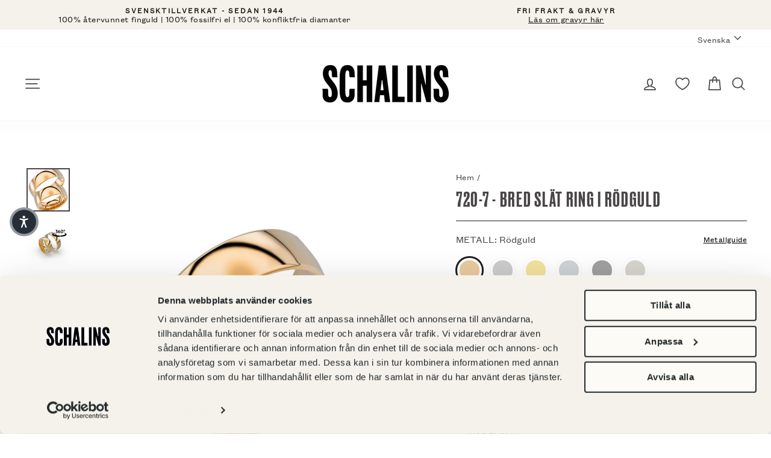

--- FILE ---
content_type: text/html; charset=utf-8
request_url: https://schalins.com/products/720-7-bred-slat-ring-i-rodguld
body_size: 78061
content:
<!doctype html>
<html class="no-js" lang="sv" dir="ltr">
<head>
  <meta charset="utf-8">
  <meta http-equiv="X-UA-Compatible" content="IE=edge,chrome=1">
  <meta name="viewport" content="width=device-width,initial-scale=1">
  <meta name="theme-color" content="#000000">
  <link rel="canonical" href="https://schalins.com/products/720-7-bred-slat-ring-i-rodguld">

  <link rel="preload" as="style" href="//schalins.com/cdn/shop/t/2/assets/theme.css?v=97599106628994718161767173165"><link rel="preload" as="script" href="//schalins.com/cdn/shop/t/2/assets/theme.js?v=13407680105617389901716380641&enable_js_minification=1"><link rel="preconnect" href="https://cdn.shopify.com">
  <link rel="preconnect" href="https://fonts.shopifycdn.com">
  <link rel="dns-prefetch" href="https://productreviews.shopifycdn.com">
  <link rel="dns-prefetch" href="https://ajax.googleapis.com">
  <link rel="dns-prefetch" href="https://maps.googleapis.com">
  <link rel="dns-prefetch" href="https://maps.gstatic.com">

    <script id="Cookiebot" src="https://consent.cookiebot.com/uc.js" data-cbid="41809183-731d-400a-9895-90b3eb99b4d1"  type="text/javascript"></script><link rel="shortcut icon" href="//schalins.com/cdn/shop/files/android-chrome-192x192_32x32.png?v=1716888704" type="image/png" /><title>720-7 - Bred slät ring i rödguld
&ndash; Schalins 
</title>
<meta name="description" content="Söker du en bred och slät ring till vigsel eller förlovning så är ringen 720-7 ett perfekt val. Med sin klassiska look är ringen tidlös och blir därför en av våra kunders favoritmodeller.Gillar du den lätt rundade ringskenan man önskar en smalare ring? Se bland annat 720-5 som är 5 mm bred och 720-4 som är 4 mm bred."><meta property="og:site_name" content="Schalins ">
  <meta property="og:url" content="https://schalins.com/products/720-7-bred-slat-ring-i-rodguld">
  <meta property="og:title" content="720-7 - Bred slät ring i rödguld">
  <meta property="og:type" content="product">
  <meta property="og:description" content="Söker du en bred och slät ring till vigsel eller förlovning så är ringen 720-7 ett perfekt val. Med sin klassiska look är ringen tidlös och blir därför en av våra kunders favoritmodeller.Gillar du den lätt rundade ringskenan man önskar en smalare ring? Se bland annat 720-5 som är 5 mm bred och 720-4 som är 4 mm bred."><meta property="og:image" content="http://schalins.com/cdn/shop/products/SCHALINS_720_7_RG.jpg?v=1683701862">
    <meta property="og:image:secure_url" content="https://schalins.com/cdn/shop/products/SCHALINS_720_7_RG.jpg?v=1683701862">
    <meta property="og:image:width" content="1024">
    <meta property="og:image:height" content="1024"><meta name="twitter:site" content="@">
  <meta name="twitter:card" content="summary_large_image">
  <meta name="twitter:title" content="720-7 - Bred slät ring i rödguld">
  <meta name="twitter:description" content="Söker du en bred och slät ring till vigsel eller förlovning så är ringen 720-7 ett perfekt val. Med sin klassiska look är ringen tidlös och blir därför en av våra kunders favoritmodeller.Gillar du den lätt rundade ringskenan man önskar en smalare ring? Se bland annat 720-5 som är 5 mm bred och 720-4 som är 4 mm bred.">
<style data-shopify>@font-face {
    font-family: 'Schalins Grotesk Regular';
    src: url('//schalins.com/cdn/shop/t/2/assets/grotesk-regular.woff2?v=131045681112277346741633617021') format('woff2'),
      url('//schalins.com/cdn/shop/t/2/assets/grotesk-regular.otf?v=35135707853711140921633617026') format('opentype');
  }

  @font-face {
    font-family: 'Schalins Grotesk Light';
    src: url('//schalins.com/cdn/shop/t/2/assets/grotesk-condensed-light.woff2?v=119754304985329895221633617024') format('woff2'),
      url('//schalins.com/cdn/shop/t/2/assets/grotesk-condensed-light.otf?v=170751820057850584771633617019') format('opentype');
  }

  @font-face {
    font-family: 'Schalins Druk';
    src: url('//schalins.com/cdn/shop/t/2/assets/druk-medium.woff2?v=10133480112833356911633617025') format('woff2'),
      url('//schalins.com/cdn/shop/t/2/assets/druk-medium.woff?v=125563964513796525121633617020')  format('opentype');
  }

  :root {
    --typeHeaderPrimary: "Schalins Druk";
    --typeHeaderFallback: "Schalins Druk";
    --typeHeaderSize: 40px;
    --typeHeaderWeight: 400;
    --typeHeaderLineHeight: 0.8;
    --typeHeaderSpacing: 0.05em;

    --typeBasePrimary: "Schalins Grotesk Regular";
    --typeBaseFallback: "Schalins Grotesk Regular";
    --typeBaseSize: 16px;
    --typeBaseWeight: 400;
    --typeBaseSpacing: 0.025em;
    --typeBaseLineHeight: 1.2;

    --typeBaseSecondary: "Schalins Grotesk Light";

    --typeCollectionTitle: 20px;

    --iconWeight: 4px;
    --iconLinecaps: round;

    
      --buttonRadius: 3px;
    

    --colorGridOverlayOpacity: 0.0;
  }

  .placeholder-content {
    background-image: linear-gradient(100deg, #ffffff 40%, #f7f7f7 63%, #ffffff 79%);
  }</style><link rel="stylesheet" href="//schalins.com/cdn/shop/t/2/assets/theme.css?v=97599106628994718161767173165">
  
  
  <script>
    (function(d, id) {
    if (!window.flowbox) { var f = function () { f.q.push(arguments); }; f.q = []; window.flowbox = f; }
    if (d.getElementById(id)) {return;}
    var s = d.createElement('script'), fjs = d.scripts[d.scripts.length - 1]; s.id = id; s.async = true;
    s.src = ' https://connect.getflowbox.com/flowbox.js';
    fjs.parentNode.insertBefore(s, fjs);
    })(document, 'flowbox-js-embed');
  </script>

  <script>
    ;(function (w, d, id, src) {
        if (!w.flowboxReviews) {
          var f = function () {
            f.q.push(arguments)
          }
          f.q = []
          w.flowboxReviews = f
        }
        if (d.getElementById(id)) return
        var s = d.createElement('script'),
          fjs = d.scripts[d.scripts.length - 1]
        s.id = id
        s.async = 1
        s.src = src
        fjs.parentNode.insertBefore(s, fjs)
    })(window, document, 'js-flowbox-rr', 'https://reviews-widget.getflowbox.com/main.js')
  </script>
  

  <script>
    document.documentElement.className = document.documentElement.className.replace('no-js', 'js');

    window.theme = window.theme || {};
    theme.routes = {
      home: "/",
      cart: "/cart.js",
      cartPage: "/cart",
      cartAdd: "/cart/add.js",
      cartChange: "/cart/change.js"
    };
    theme.strings = {
      soldOut: "Slutsåld",
      unavailable: "Ej tillgänglig",
      stockLabel: "Endast [count] artiklar i lager!",
      willNotShipUntil: "Packas inte förrän [date]",
      willBeInStockAfter: "Åter i lager [date]",
      waitingForStock: "Påfyllning på väg",
      savePrice: "Spara [saved_amount]",
      cartEmpty: "Din kundvagn är för tillfället tom.",
      cartTermsConfirmation: "Du måste godkänna våra köpvillkor för att komma vidare",
      searchCollections: "Kollektioner:",
      searchPages: "Sidor:",
      searchArticles: "Artiklar:",
      editEngraving: "Ändra gravyr",
      withEngraving: "Med gravyr",
      termsOfUse: "Translation missing: sv.checkout.policies.terms_of_use",
      metalSwatch: "Metall:"
    };
    theme.settings = {
      dynamicVariantsEnable: true,
      dynamicVariantType: "button",
      cartType: "drawer",
      isCustomerTemplate: false,
      moneyFormat: "{{amount_no_decimals}} SEK",
      saveType: "percent",
      recentlyViewedEnabled: false,
      productImageSize: "square",
      productImageCover: true,
      predictiveSearch: true,
      predictiveSearchType: "product,article,page,collection",
      inventoryThreshold: 4,
      quickView: false,
      themeName: 'Impulse',
      themeVersion: "4.1.2"
    };
  </script>

  <script>window.performance && window.performance.mark && window.performance.mark('shopify.content_for_header.start');</script><meta name="google-site-verification" content="VzKxPjVqnk6yWTOxYlOL0hTxO6KPXoOQRLUVsHZE9rQ">
<meta name="google-site-verification" content="4McgDHML1Xpl1dZdnmJ7UG49w1bk83MOi1q6Igacxwg">
<meta name="facebook-domain-verification" content="gsa4qfckraomzrp3wlu0l6a0gwk1if">
<meta name="google-site-verification" content="ylrviogZQ_AReKbmn0jEQOroopR7ujwvYI0Uggh-q64">
<meta name="google-site-verification" content="18Qi-ekuUY_MOimT8_KcZ2IAucJrlcw8W3nrb1F_CHc">
<meta id="shopify-digital-wallet" name="shopify-digital-wallet" content="/53765537990/digital_wallets/dialog">
<link rel="alternate" hreflang="x-default" href="https://schalins.com/products/720-7-bred-slat-ring-i-rodguld">
<link rel="alternate" hreflang="sv-SE" href="https://schalins.com/products/720-7-bred-slat-ring-i-rodguld">
<link rel="alternate" hreflang="en-SE" href="https://schalins.com/en/products/720-7-bred-slat-ring-i-rodguld">
<link rel="alternate" type="application/json+oembed" href="https://schalins.com/products/720-7-bred-slat-ring-i-rodguld.oembed">
<script async="async" src="/checkouts/internal/preloads.js?locale=sv-SE"></script>
<script id="shopify-features" type="application/json">{"accessToken":"8f8233050b3bb0172d5c4265a6533585","betas":["rich-media-storefront-analytics"],"domain":"schalins.com","predictiveSearch":true,"shopId":53765537990,"locale":"sv"}</script>
<script>var Shopify = Shopify || {};
Shopify.shop = "schalins-of-sweden.myshopify.com";
Shopify.locale = "sv";
Shopify.currency = {"active":"SEK","rate":"1.0"};
Shopify.country = "SE";
Shopify.theme = {"name":"Impulse","id":122009878726,"schema_name":"Impulse","schema_version":"4.1.2","theme_store_id":857,"role":"main"};
Shopify.theme.handle = "null";
Shopify.theme.style = {"id":null,"handle":null};
Shopify.cdnHost = "schalins.com/cdn";
Shopify.routes = Shopify.routes || {};
Shopify.routes.root = "/";</script>
<script type="module">!function(o){(o.Shopify=o.Shopify||{}).modules=!0}(window);</script>
<script>!function(o){function n(){var o=[];function n(){o.push(Array.prototype.slice.apply(arguments))}return n.q=o,n}var t=o.Shopify=o.Shopify||{};t.loadFeatures=n(),t.autoloadFeatures=n()}(window);</script>
<script id="shop-js-analytics" type="application/json">{"pageType":"product"}</script>
<script defer="defer" async type="module" src="//schalins.com/cdn/shopifycloud/shop-js/modules/v2/client.init-shop-cart-sync_D-iVwhuG.sv.esm.js"></script>
<script defer="defer" async type="module" src="//schalins.com/cdn/shopifycloud/shop-js/modules/v2/chunk.common_D_3wwUAB.esm.js"></script>
<script type="module">
  await import("//schalins.com/cdn/shopifycloud/shop-js/modules/v2/client.init-shop-cart-sync_D-iVwhuG.sv.esm.js");
await import("//schalins.com/cdn/shopifycloud/shop-js/modules/v2/chunk.common_D_3wwUAB.esm.js");

  window.Shopify.SignInWithShop?.initShopCartSync?.({"fedCMEnabled":true,"windoidEnabled":true});

</script>
<script>(function() {
  var isLoaded = false;
  function asyncLoad() {
    if (isLoaded) return;
    isLoaded = true;
    var urls = ["https:\/\/d2fk970j0emtue.cloudfront.net\/shop\/js\/free-gift-cart-upsell-pro.min.js?shop=schalins-of-sweden.myshopify.com"];
    for (var i = 0; i < urls.length; i++) {
      var s = document.createElement('script');
      s.type = 'text/javascript';
      s.async = true;
      s.src = urls[i];
      var x = document.getElementsByTagName('script')[0];
      x.parentNode.insertBefore(s, x);
    }
  };
  if(window.attachEvent) {
    window.attachEvent('onload', asyncLoad);
  } else {
    window.addEventListener('load', asyncLoad, false);
  }
})();</script>
<script id="__st">var __st={"a":53765537990,"offset":3600,"reqid":"9abc7187-1e14-4c62-a8d1-94d8b3db3fcf-1768836897","pageurl":"schalins.com\/products\/720-7-bred-slat-ring-i-rodguld","u":"3c0231823603","p":"product","rtyp":"product","rid":7081176367302};</script>
<script>window.ShopifyPaypalV4VisibilityTracking = true;</script>
<script id="captcha-bootstrap">!function(){'use strict';const t='contact',e='account',n='new_comment',o=[[t,t],['blogs',n],['comments',n],[t,'customer']],c=[[e,'customer_login'],[e,'guest_login'],[e,'recover_customer_password'],[e,'create_customer']],r=t=>t.map((([t,e])=>`form[action*='/${t}']:not([data-nocaptcha='true']) input[name='form_type'][value='${e}']`)).join(','),a=t=>()=>t?[...document.querySelectorAll(t)].map((t=>t.form)):[];function s(){const t=[...o],e=r(t);return a(e)}const i='password',u='form_key',d=['recaptcha-v3-token','g-recaptcha-response','h-captcha-response',i],f=()=>{try{return window.sessionStorage}catch{return}},m='__shopify_v',_=t=>t.elements[u];function p(t,e,n=!1){try{const o=window.sessionStorage,c=JSON.parse(o.getItem(e)),{data:r}=function(t){const{data:e,action:n}=t;return t[m]||n?{data:e,action:n}:{data:t,action:n}}(c);for(const[e,n]of Object.entries(r))t.elements[e]&&(t.elements[e].value=n);n&&o.removeItem(e)}catch(o){console.error('form repopulation failed',{error:o})}}const l='form_type',E='cptcha';function T(t){t.dataset[E]=!0}const w=window,h=w.document,L='Shopify',v='ce_forms',y='captcha';let A=!1;((t,e)=>{const n=(g='f06e6c50-85a8-45c8-87d0-21a2b65856fe',I='https://cdn.shopify.com/shopifycloud/storefront-forms-hcaptcha/ce_storefront_forms_captcha_hcaptcha.v1.5.2.iife.js',D={infoText:'Skyddas av hCaptcha',privacyText:'Integritet',termsText:'Villkor'},(t,e,n)=>{const o=w[L][v],c=o.bindForm;if(c)return c(t,g,e,D).then(n);var r;o.q.push([[t,g,e,D],n]),r=I,A||(h.body.append(Object.assign(h.createElement('script'),{id:'captcha-provider',async:!0,src:r})),A=!0)});var g,I,D;w[L]=w[L]||{},w[L][v]=w[L][v]||{},w[L][v].q=[],w[L][y]=w[L][y]||{},w[L][y].protect=function(t,e){n(t,void 0,e),T(t)},Object.freeze(w[L][y]),function(t,e,n,w,h,L){const[v,y,A,g]=function(t,e,n){const i=e?o:[],u=t?c:[],d=[...i,...u],f=r(d),m=r(i),_=r(d.filter((([t,e])=>n.includes(e))));return[a(f),a(m),a(_),s()]}(w,h,L),I=t=>{const e=t.target;return e instanceof HTMLFormElement?e:e&&e.form},D=t=>v().includes(t);t.addEventListener('submit',(t=>{const e=I(t);if(!e)return;const n=D(e)&&!e.dataset.hcaptchaBound&&!e.dataset.recaptchaBound,o=_(e),c=g().includes(e)&&(!o||!o.value);(n||c)&&t.preventDefault(),c&&!n&&(function(t){try{if(!f())return;!function(t){const e=f();if(!e)return;const n=_(t);if(!n)return;const o=n.value;o&&e.removeItem(o)}(t);const e=Array.from(Array(32),(()=>Math.random().toString(36)[2])).join('');!function(t,e){_(t)||t.append(Object.assign(document.createElement('input'),{type:'hidden',name:u})),t.elements[u].value=e}(t,e),function(t,e){const n=f();if(!n)return;const o=[...t.querySelectorAll(`input[type='${i}']`)].map((({name:t})=>t)),c=[...d,...o],r={};for(const[a,s]of new FormData(t).entries())c.includes(a)||(r[a]=s);n.setItem(e,JSON.stringify({[m]:1,action:t.action,data:r}))}(t,e)}catch(e){console.error('failed to persist form',e)}}(e),e.submit())}));const S=(t,e)=>{t&&!t.dataset[E]&&(n(t,e.some((e=>e===t))),T(t))};for(const o of['focusin','change'])t.addEventListener(o,(t=>{const e=I(t);D(e)&&S(e,y())}));const B=e.get('form_key'),M=e.get(l),P=B&&M;t.addEventListener('DOMContentLoaded',(()=>{const t=y();if(P)for(const e of t)e.elements[l].value===M&&p(e,B);[...new Set([...A(),...v().filter((t=>'true'===t.dataset.shopifyCaptcha))])].forEach((e=>S(e,t)))}))}(h,new URLSearchParams(w.location.search),n,t,e,['guest_login'])})(!0,!0)}();</script>
<script integrity="sha256-4kQ18oKyAcykRKYeNunJcIwy7WH5gtpwJnB7kiuLZ1E=" data-source-attribution="shopify.loadfeatures" defer="defer" src="//schalins.com/cdn/shopifycloud/storefront/assets/storefront/load_feature-a0a9edcb.js" crossorigin="anonymous"></script>
<script data-source-attribution="shopify.dynamic_checkout.dynamic.init">var Shopify=Shopify||{};Shopify.PaymentButton=Shopify.PaymentButton||{isStorefrontPortableWallets:!0,init:function(){window.Shopify.PaymentButton.init=function(){};var t=document.createElement("script");t.src="https://schalins.com/cdn/shopifycloud/portable-wallets/latest/portable-wallets.sv.js",t.type="module",document.head.appendChild(t)}};
</script>
<script data-source-attribution="shopify.dynamic_checkout.buyer_consent">
  function portableWalletsHideBuyerConsent(e){var t=document.getElementById("shopify-buyer-consent"),n=document.getElementById("shopify-subscription-policy-button");t&&n&&(t.classList.add("hidden"),t.setAttribute("aria-hidden","true"),n.removeEventListener("click",e))}function portableWalletsShowBuyerConsent(e){var t=document.getElementById("shopify-buyer-consent"),n=document.getElementById("shopify-subscription-policy-button");t&&n&&(t.classList.remove("hidden"),t.removeAttribute("aria-hidden"),n.addEventListener("click",e))}window.Shopify?.PaymentButton&&(window.Shopify.PaymentButton.hideBuyerConsent=portableWalletsHideBuyerConsent,window.Shopify.PaymentButton.showBuyerConsent=portableWalletsShowBuyerConsent);
</script>
<script data-source-attribution="shopify.dynamic_checkout.cart.bootstrap">document.addEventListener("DOMContentLoaded",(function(){function t(){return document.querySelector("shopify-accelerated-checkout-cart, shopify-accelerated-checkout")}if(t())Shopify.PaymentButton.init();else{new MutationObserver((function(e,n){t()&&(Shopify.PaymentButton.init(),n.disconnect())})).observe(document.body,{childList:!0,subtree:!0})}}));
</script>

<script>window.performance && window.performance.mark && window.performance.mark('shopify.content_for_header.end');</script>
<script>
function feedback() {
  const p = window.Shopify.customerPrivacy;
  console.log(`Tracking ${p.userCanBeTracked() ? "en" : "dis"}abled`);
}
window.Shopify.loadFeatures(
  [
    {
      name: "consent-tracking-api",
      version: "0.1",
    },
  ],
  function (error) {
    if (error) throw error;
    if ("Cookiebot" in window)
      window.Shopify.customerPrivacy.setTrackingConsent({
        "analytics": false,
        "marketing": false,
        "preferences": false,
        "sale_of_data": false,
      }, () => console.log("Awaiting consent")
    );
  }
);

window.addEventListener("CookiebotOnConsentReady", function () {
  const C = Cookiebot.consent,
      existConsentShopify = setInterval(function () {
        if (window.Shopify.customerPrivacy) {
          clearInterval(existConsentShopify);
          window.Shopify.customerPrivacy.setTrackingConsent({
            "analytics": C["statistics"],
            "marketing": C["marketing"],
            "preferences": C["preferences"],
            "sale_of_data": C["marketing"],
          }, () => console.log("Consent captured"))
        }
      }, 100);
});
</script>

  <script src="//schalins.com/cdn/shop/t/2/assets/vendor-scripts-v9.js" defer="defer"></script><script src="//schalins.com/cdn/shop/t/2/assets/theme.js?v=13407680105617389901716380641&enable_js_minification=1" defer></script><!--begin-boost-pfs-filter-css-->
  <link rel="preload stylesheet" href="//schalins.com/cdn/shop/t/2/assets/boost-pfs-instant-search.css?v=117622479562182536471631080827" as="style"><link href="//schalins.com/cdn/shop/t/2/assets/boost-pfs-custom.css?v=1162638641354839221645106728" rel="stylesheet" type="text/css" media="all" />
<style data-id="boost-pfs-style" type="text/css">
    .boost-pfs-filter-option-title-text {}

   .boost-pfs-filter-tree-v .boost-pfs-filter-option-title-text:before {}
    .boost-pfs-filter-tree-v .boost-pfs-filter-option.boost-pfs-filter-option-collapsed .boost-pfs-filter-option-title-text:before {}
    .boost-pfs-filter-tree-h .boost-pfs-filter-option-title-heading:before {}

    .boost-pfs-filter-refine-by .boost-pfs-filter-option-title h3 {}

    .boost-pfs-filter-option-content .boost-pfs-filter-option-item-list .boost-pfs-filter-option-item button,
    .boost-pfs-filter-option-content .boost-pfs-filter-option-item-list .boost-pfs-filter-option-item .boost-pfs-filter-button,
    .boost-pfs-filter-option-range-amount input,
    .boost-pfs-filter-tree-v .boost-pfs-filter-refine-by .boost-pfs-filter-refine-by-items .refine-by-item,
    .boost-pfs-filter-refine-by-wrapper-v .boost-pfs-filter-refine-by .boost-pfs-filter-refine-by-items .refine-by-item,
    .boost-pfs-filter-refine-by .boost-pfs-filter-option-title,
    .boost-pfs-filter-refine-by .boost-pfs-filter-refine-by-items .refine-by-item>a,
    .boost-pfs-filter-refine-by>span,
    .boost-pfs-filter-clear,
    .boost-pfs-filter-clear-all{}
    .boost-pfs-filter-tree-h .boost-pfs-filter-pc .boost-pfs-filter-refine-by-items .refine-by-item .boost-pfs-filter-clear .refine-by-type, 
    .boost-pfs-filter-refine-by-wrapper-h .boost-pfs-filter-pc .boost-pfs-filter-refine-by-items .refine-by-item .boost-pfs-filter-clear .refine-by-type {}

    .boost-pfs-filter-option-multi-level-collections .boost-pfs-filter-option-multi-level-list .boost-pfs-filter-option-item .boost-pfs-filter-button-arrow .boost-pfs-arrow:before,
    .boost-pfs-filter-option-multi-level-tag .boost-pfs-filter-option-multi-level-list .boost-pfs-filter-option-item .boost-pfs-filter-button-arrow .boost-pfs-arrow:before {}

    .boost-pfs-filter-refine-by-wrapper-v .boost-pfs-filter-refine-by .boost-pfs-filter-refine-by-items .refine-by-item .boost-pfs-filter-clear:after, 
    .boost-pfs-filter-refine-by-wrapper-v .boost-pfs-filter-refine-by .boost-pfs-filter-refine-by-items .refine-by-item .boost-pfs-filter-clear:before, 
    .boost-pfs-filter-tree-v .boost-pfs-filter-refine-by .boost-pfs-filter-refine-by-items .refine-by-item .boost-pfs-filter-clear:after, 
    .boost-pfs-filter-tree-v .boost-pfs-filter-refine-by .boost-pfs-filter-refine-by-items .refine-by-item .boost-pfs-filter-clear:before,
    .boost-pfs-filter-refine-by-wrapper-h .boost-pfs-filter-pc .boost-pfs-filter-refine-by-items .refine-by-item .boost-pfs-filter-clear:after, 
    .boost-pfs-filter-refine-by-wrapper-h .boost-pfs-filter-pc .boost-pfs-filter-refine-by-items .refine-by-item .boost-pfs-filter-clear:before, 
    .boost-pfs-filter-tree-h .boost-pfs-filter-pc .boost-pfs-filter-refine-by-items .refine-by-item .boost-pfs-filter-clear:after, 
    .boost-pfs-filter-tree-h .boost-pfs-filter-pc .boost-pfs-filter-refine-by-items .refine-by-item .boost-pfs-filter-clear:before {}
    .boost-pfs-filter-option-range-slider .noUi-value-horizontal {}

    .boost-pfs-filter-tree-mobile-button button,
    .boost-pfs-filter-top-sorting-mobile button {background: rgba(0,0,0,1) !important;}
    .boost-pfs-filter-top-sorting-mobile button>span:after {}
  </style>
  <!--end-boost-pfs-filter-css-->

  

  
    <!-- ImBox -->
<script type="text/javascript">
var _sid = '2759';
(function() {
var se = document.createElement('script'); se.type = 'text/javascript'; se.async = true;
se.src = ('https:' == document.location.protocol ? 'https://' : 'http://') + 'files.imbox.io/app/dist/initWidget.js';
var s = document.getElementsByTagName('script')[0]; s.parentNode.insertBefore(se, s);
})();
</script>
<!-- //ImBox Script -->
  

  

  

  
  

  

  
  <!-- Hotjar Tracking Code for Site 5230441 (name missing) -->

<script type="text/plain" data-cookieconsent="statistics">
(function(h,o,t,j,a,r){
h.hj=h.hj||function(){(h.hj.q=h.hj.q||[]).push(arguments)};
h._hjSettings={hjid:5230441,hjsv:6};
a=o.getElementsByTagName('head')[0];
r=o.createElement('script');r.async=1;
r.src=t+h._hjSettings.hjid+j+h._hjSettings.hjsv;
a.appendChild(r);
})(window,document,'https://static.hotjar.com/c/hotjar-','.js?sv=&#39;');
</script>



  <script type="text/javascript">
    (function(c,l,a,r,i,t,y){
        c[a]=c[a]||function(){(c[a].q=c[a].q||[]).push(arguments)};
        t=l.createElement(r);t.async=1;t.src="https://www.clarity.ms/tag/"+i;
        y=l.getElementsByTagName(r)[0];y.parentNode.insertBefore(t,y);
    })(window, document, "clarity", "script", "rxasttnw0b");
  </script>
  
<!-- BEGIN app block: shopify://apps/klaviyo-email-marketing-sms/blocks/klaviyo-onsite-embed/2632fe16-c075-4321-a88b-50b567f42507 -->












  <script async src="https://static.klaviyo.com/onsite/js/UHR6ij/klaviyo.js?company_id=UHR6ij"></script>
  <script>!function(){if(!window.klaviyo){window._klOnsite=window._klOnsite||[];try{window.klaviyo=new Proxy({},{get:function(n,i){return"push"===i?function(){var n;(n=window._klOnsite).push.apply(n,arguments)}:function(){for(var n=arguments.length,o=new Array(n),w=0;w<n;w++)o[w]=arguments[w];var t="function"==typeof o[o.length-1]?o.pop():void 0,e=new Promise((function(n){window._klOnsite.push([i].concat(o,[function(i){t&&t(i),n(i)}]))}));return e}}})}catch(n){window.klaviyo=window.klaviyo||[],window.klaviyo.push=function(){var n;(n=window._klOnsite).push.apply(n,arguments)}}}}();</script>

  
    <script id="viewed_product">
      if (item == null) {
        var _learnq = _learnq || [];

        var MetafieldReviews = null
        var MetafieldYotpoRating = null
        var MetafieldYotpoCount = null
        var MetafieldLooxRating = null
        var MetafieldLooxCount = null
        var okendoProduct = null
        var okendoProductReviewCount = null
        var okendoProductReviewAverageValue = null
        try {
          // The following fields are used for Customer Hub recently viewed in order to add reviews.
          // This information is not part of __kla_viewed. Instead, it is part of __kla_viewed_reviewed_items
          MetafieldReviews = {};
          MetafieldYotpoRating = null
          MetafieldYotpoCount = null
          MetafieldLooxRating = null
          MetafieldLooxCount = null

          okendoProduct = null
          // If the okendo metafield is not legacy, it will error, which then requires the new json formatted data
          if (okendoProduct && 'error' in okendoProduct) {
            okendoProduct = null
          }
          okendoProductReviewCount = okendoProduct ? okendoProduct.reviewCount : null
          okendoProductReviewAverageValue = okendoProduct ? okendoProduct.reviewAverageValue : null
        } catch (error) {
          console.error('Error in Klaviyo onsite reviews tracking:', error);
        }

        var item = {
          Name: "720-7 - Bred slät ring i rödguld",
          ProductID: 7081176367302,
          Categories: ["_variantGroup:720-7","Alla släta ringar","Alla vigselringar - herr","Förlovningsringar - rött guld","Förlovningsringar herr - Alla","Släta ringar","Stjärnfall","Vigselringar - rött guld","Vigselringar herr - Alla"],
          ImageURL: "https://schalins.com/cdn/shop/products/SCHALINS_720_7_RG_grande.jpg?v=1683701862",
          URL: "https://schalins.com/products/720-7-bred-slat-ring-i-rodguld",
          Brand: "Schalins of Sweden",
          Price: "15 500 SEK",
          Value: "15,500",
          CompareAtPrice: "0 SEK"
        };
        _learnq.push(['track', 'Viewed Product', item]);
        _learnq.push(['trackViewedItem', {
          Title: item.Name,
          ItemId: item.ProductID,
          Categories: item.Categories,
          ImageUrl: item.ImageURL,
          Url: item.URL,
          Metadata: {
            Brand: item.Brand,
            Price: item.Price,
            Value: item.Value,
            CompareAtPrice: item.CompareAtPrice
          },
          metafields:{
            reviews: MetafieldReviews,
            yotpo:{
              rating: MetafieldYotpoRating,
              count: MetafieldYotpoCount,
            },
            loox:{
              rating: MetafieldLooxRating,
              count: MetafieldLooxCount,
            },
            okendo: {
              rating: okendoProductReviewAverageValue,
              count: okendoProductReviewCount,
            }
          }
        }]);
      }
    </script>
  




  <script>
    window.klaviyoReviewsProductDesignMode = false
  </script>







<!-- END app block --><!-- BEGIN app block: shopify://apps/stape-conversion-tracking/blocks/gtm/7e13c847-7971-409d-8fe0-29ec14d5f048 --><script>
  window.lsData = {};
  window.dataLayer = window.dataLayer || [];
  window.addEventListener("message", (event) => {
    if (event.data?.event) {
      window.dataLayer.push(event.data);
    }
  });
  window.dataShopStape = {
    shop: "schalins.com",
    shopId: "53765537990",
  }
</script>

<!-- END app block --><link href="https://cdn.shopify.com/extensions/019bc237-e6a0-75fa-a84b-a22337af908e/swish-formerly-wishlist-king-218/assets/component-wishlist-button-block.css" rel="stylesheet" type="text/css" media="all">
<script src="https://cdn.shopify.com/extensions/019b8ed3-90b4-7b95-8e01-aa6b35f1be2e/stape-remix-29/assets/widget.js" type="text/javascript" defer="defer"></script>
<link href="https://monorail-edge.shopifysvc.com" rel="dns-prefetch">
<script>(function(){if ("sendBeacon" in navigator && "performance" in window) {try {var session_token_from_headers = performance.getEntriesByType('navigation')[0].serverTiming.find(x => x.name == '_s').description;} catch {var session_token_from_headers = undefined;}var session_cookie_matches = document.cookie.match(/_shopify_s=([^;]*)/);var session_token_from_cookie = session_cookie_matches && session_cookie_matches.length === 2 ? session_cookie_matches[1] : "";var session_token = session_token_from_headers || session_token_from_cookie || "";function handle_abandonment_event(e) {var entries = performance.getEntries().filter(function(entry) {return /monorail-edge.shopifysvc.com/.test(entry.name);});if (!window.abandonment_tracked && entries.length === 0) {window.abandonment_tracked = true;var currentMs = Date.now();var navigation_start = performance.timing.navigationStart;var payload = {shop_id: 53765537990,url: window.location.href,navigation_start,duration: currentMs - navigation_start,session_token,page_type: "product"};window.navigator.sendBeacon("https://monorail-edge.shopifysvc.com/v1/produce", JSON.stringify({schema_id: "online_store_buyer_site_abandonment/1.1",payload: payload,metadata: {event_created_at_ms: currentMs,event_sent_at_ms: currentMs}}));}}window.addEventListener('pagehide', handle_abandonment_event);}}());</script>
<script id="web-pixels-manager-setup">(function e(e,d,r,n,o){if(void 0===o&&(o={}),!Boolean(null===(a=null===(i=window.Shopify)||void 0===i?void 0:i.analytics)||void 0===a?void 0:a.replayQueue)){var i,a;window.Shopify=window.Shopify||{};var t=window.Shopify;t.analytics=t.analytics||{};var s=t.analytics;s.replayQueue=[],s.publish=function(e,d,r){return s.replayQueue.push([e,d,r]),!0};try{self.performance.mark("wpm:start")}catch(e){}var l=function(){var e={modern:/Edge?\/(1{2}[4-9]|1[2-9]\d|[2-9]\d{2}|\d{4,})\.\d+(\.\d+|)|Firefox\/(1{2}[4-9]|1[2-9]\d|[2-9]\d{2}|\d{4,})\.\d+(\.\d+|)|Chrom(ium|e)\/(9{2}|\d{3,})\.\d+(\.\d+|)|(Maci|X1{2}).+ Version\/(15\.\d+|(1[6-9]|[2-9]\d|\d{3,})\.\d+)([,.]\d+|)( \(\w+\)|)( Mobile\/\w+|) Safari\/|Chrome.+OPR\/(9{2}|\d{3,})\.\d+\.\d+|(CPU[ +]OS|iPhone[ +]OS|CPU[ +]iPhone|CPU IPhone OS|CPU iPad OS)[ +]+(15[._]\d+|(1[6-9]|[2-9]\d|\d{3,})[._]\d+)([._]\d+|)|Android:?[ /-](13[3-9]|1[4-9]\d|[2-9]\d{2}|\d{4,})(\.\d+|)(\.\d+|)|Android.+Firefox\/(13[5-9]|1[4-9]\d|[2-9]\d{2}|\d{4,})\.\d+(\.\d+|)|Android.+Chrom(ium|e)\/(13[3-9]|1[4-9]\d|[2-9]\d{2}|\d{4,})\.\d+(\.\d+|)|SamsungBrowser\/([2-9]\d|\d{3,})\.\d+/,legacy:/Edge?\/(1[6-9]|[2-9]\d|\d{3,})\.\d+(\.\d+|)|Firefox\/(5[4-9]|[6-9]\d|\d{3,})\.\d+(\.\d+|)|Chrom(ium|e)\/(5[1-9]|[6-9]\d|\d{3,})\.\d+(\.\d+|)([\d.]+$|.*Safari\/(?![\d.]+ Edge\/[\d.]+$))|(Maci|X1{2}).+ Version\/(10\.\d+|(1[1-9]|[2-9]\d|\d{3,})\.\d+)([,.]\d+|)( \(\w+\)|)( Mobile\/\w+|) Safari\/|Chrome.+OPR\/(3[89]|[4-9]\d|\d{3,})\.\d+\.\d+|(CPU[ +]OS|iPhone[ +]OS|CPU[ +]iPhone|CPU IPhone OS|CPU iPad OS)[ +]+(10[._]\d+|(1[1-9]|[2-9]\d|\d{3,})[._]\d+)([._]\d+|)|Android:?[ /-](13[3-9]|1[4-9]\d|[2-9]\d{2}|\d{4,})(\.\d+|)(\.\d+|)|Mobile Safari.+OPR\/([89]\d|\d{3,})\.\d+\.\d+|Android.+Firefox\/(13[5-9]|1[4-9]\d|[2-9]\d{2}|\d{4,})\.\d+(\.\d+|)|Android.+Chrom(ium|e)\/(13[3-9]|1[4-9]\d|[2-9]\d{2}|\d{4,})\.\d+(\.\d+|)|Android.+(UC? ?Browser|UCWEB|U3)[ /]?(15\.([5-9]|\d{2,})|(1[6-9]|[2-9]\d|\d{3,})\.\d+)\.\d+|SamsungBrowser\/(5\.\d+|([6-9]|\d{2,})\.\d+)|Android.+MQ{2}Browser\/(14(\.(9|\d{2,})|)|(1[5-9]|[2-9]\d|\d{3,})(\.\d+|))(\.\d+|)|K[Aa][Ii]OS\/(3\.\d+|([4-9]|\d{2,})\.\d+)(\.\d+|)/},d=e.modern,r=e.legacy,n=navigator.userAgent;return n.match(d)?"modern":n.match(r)?"legacy":"unknown"}(),u="modern"===l?"modern":"legacy",c=(null!=n?n:{modern:"",legacy:""})[u],f=function(e){return[e.baseUrl,"/wpm","/b",e.hashVersion,"modern"===e.buildTarget?"m":"l",".js"].join("")}({baseUrl:d,hashVersion:r,buildTarget:u}),m=function(e){var d=e.version,r=e.bundleTarget,n=e.surface,o=e.pageUrl,i=e.monorailEndpoint;return{emit:function(e){var a=e.status,t=e.errorMsg,s=(new Date).getTime(),l=JSON.stringify({metadata:{event_sent_at_ms:s},events:[{schema_id:"web_pixels_manager_load/3.1",payload:{version:d,bundle_target:r,page_url:o,status:a,surface:n,error_msg:t},metadata:{event_created_at_ms:s}}]});if(!i)return console&&console.warn&&console.warn("[Web Pixels Manager] No Monorail endpoint provided, skipping logging."),!1;try{return self.navigator.sendBeacon.bind(self.navigator)(i,l)}catch(e){}var u=new XMLHttpRequest;try{return u.open("POST",i,!0),u.setRequestHeader("Content-Type","text/plain"),u.send(l),!0}catch(e){return console&&console.warn&&console.warn("[Web Pixels Manager] Got an unhandled error while logging to Monorail."),!1}}}}({version:r,bundleTarget:l,surface:e.surface,pageUrl:self.location.href,monorailEndpoint:e.monorailEndpoint});try{o.browserTarget=l,function(e){var d=e.src,r=e.async,n=void 0===r||r,o=e.onload,i=e.onerror,a=e.sri,t=e.scriptDataAttributes,s=void 0===t?{}:t,l=document.createElement("script"),u=document.querySelector("head"),c=document.querySelector("body");if(l.async=n,l.src=d,a&&(l.integrity=a,l.crossOrigin="anonymous"),s)for(var f in s)if(Object.prototype.hasOwnProperty.call(s,f))try{l.dataset[f]=s[f]}catch(e){}if(o&&l.addEventListener("load",o),i&&l.addEventListener("error",i),u)u.appendChild(l);else{if(!c)throw new Error("Did not find a head or body element to append the script");c.appendChild(l)}}({src:f,async:!0,onload:function(){if(!function(){var e,d;return Boolean(null===(d=null===(e=window.Shopify)||void 0===e?void 0:e.analytics)||void 0===d?void 0:d.initialized)}()){var d=window.webPixelsManager.init(e)||void 0;if(d){var r=window.Shopify.analytics;r.replayQueue.forEach((function(e){var r=e[0],n=e[1],o=e[2];d.publishCustomEvent(r,n,o)})),r.replayQueue=[],r.publish=d.publishCustomEvent,r.visitor=d.visitor,r.initialized=!0}}},onerror:function(){return m.emit({status:"failed",errorMsg:"".concat(f," has failed to load")})},sri:function(e){var d=/^sha384-[A-Za-z0-9+/=]+$/;return"string"==typeof e&&d.test(e)}(c)?c:"",scriptDataAttributes:o}),m.emit({status:"loading"})}catch(e){m.emit({status:"failed",errorMsg:(null==e?void 0:e.message)||"Unknown error"})}}})({shopId: 53765537990,storefrontBaseUrl: "https://schalins.com",extensionsBaseUrl: "https://extensions.shopifycdn.com/cdn/shopifycloud/web-pixels-manager",monorailEndpoint: "https://monorail-edge.shopifysvc.com/unstable/produce_batch",surface: "storefront-renderer",enabledBetaFlags: ["2dca8a86"],webPixelsConfigList: [{"id":"2589688194","configuration":"{\"accountID\":\"UHR6ij\",\"webPixelConfig\":\"eyJlbmFibGVBZGRlZFRvQ2FydEV2ZW50cyI6IHRydWV9\"}","eventPayloadVersion":"v1","runtimeContext":"STRICT","scriptVersion":"524f6c1ee37bacdca7657a665bdca589","type":"APP","apiClientId":123074,"privacyPurposes":["ANALYTICS","MARKETING"],"dataSharingAdjustments":{"protectedCustomerApprovalScopes":["read_customer_address","read_customer_email","read_customer_name","read_customer_personal_data","read_customer_phone"]}},{"id":"1330250065","configuration":"{\"config\":\"{\\\"google_tag_ids\\\":[\\\"AW-10799664320\\\",\\\"GT-5DH5T2C\\\"],\\\"target_country\\\":\\\"SE\\\",\\\"gtag_events\\\":[{\\\"type\\\":\\\"begin_checkout\\\",\\\"action_label\\\":\\\"AW-10799664320\\\/O-77CL3s_IAYEMCZ150o\\\"},{\\\"type\\\":\\\"search\\\",\\\"action_label\\\":\\\"AW-10799664320\\\/V4_wCMDs_IAYEMCZ150o\\\"},{\\\"type\\\":\\\"view_item\\\",\\\"action_label\\\":[\\\"AW-10799664320\\\/1ligCL_r_IAYEMCZ150o\\\",\\\"MC-T2N87PPLJT\\\"]},{\\\"type\\\":\\\"purchase\\\",\\\"action_label\\\":[\\\"AW-10799664320\\\/YjPGCNiqwo8YEMCZ150o\\\",\\\"MC-T2N87PPLJT\\\"]},{\\\"type\\\":\\\"page_view\\\",\\\"action_label\\\":[\\\"AW-10799664320\\\/3wuNCLnr_IAYEMCZ150o\\\",\\\"MC-T2N87PPLJT\\\"]},{\\\"type\\\":\\\"add_payment_info\\\",\\\"action_label\\\":\\\"AW-10799664320\\\/QSxRCMPs_IAYEMCZ150o\\\"},{\\\"type\\\":\\\"add_to_cart\\\",\\\"action_label\\\":\\\"AW-10799664320\\\/jHDBCLrs_IAYEMCZ150o\\\"}],\\\"enable_monitoring_mode\\\":false}\"}","eventPayloadVersion":"v1","runtimeContext":"OPEN","scriptVersion":"b2a88bafab3e21179ed38636efcd8a93","type":"APP","apiClientId":1780363,"privacyPurposes":[],"dataSharingAdjustments":{"protectedCustomerApprovalScopes":["read_customer_address","read_customer_email","read_customer_name","read_customer_personal_data","read_customer_phone"]}},{"id":"865599825","configuration":"{\"accountID\":\"53765537990\"}","eventPayloadVersion":"v1","runtimeContext":"STRICT","scriptVersion":"c0a2ceb098b536858278d481fbeefe60","type":"APP","apiClientId":10250649601,"privacyPurposes":[],"dataSharingAdjustments":{"protectedCustomerApprovalScopes":["read_customer_address","read_customer_email","read_customer_name","read_customer_personal_data","read_customer_phone"]}},{"id":"268665169","configuration":"{\"pixel_id\":\"1301455750685342\",\"pixel_type\":\"facebook_pixel\",\"metaapp_system_user_token\":\"-\"}","eventPayloadVersion":"v1","runtimeContext":"OPEN","scriptVersion":"ca16bc87fe92b6042fbaa3acc2fbdaa6","type":"APP","apiClientId":2329312,"privacyPurposes":["ANALYTICS","MARKETING","SALE_OF_DATA"],"dataSharingAdjustments":{"protectedCustomerApprovalScopes":["read_customer_address","read_customer_email","read_customer_name","read_customer_personal_data","read_customer_phone"]}},{"id":"211419473","configuration":"{\"tagID\":\"2613145080261\"}","eventPayloadVersion":"v1","runtimeContext":"STRICT","scriptVersion":"18031546ee651571ed29edbe71a3550b","type":"APP","apiClientId":3009811,"privacyPurposes":["ANALYTICS","MARKETING","SALE_OF_DATA"],"dataSharingAdjustments":{"protectedCustomerApprovalScopes":["read_customer_address","read_customer_email","read_customer_name","read_customer_personal_data","read_customer_phone"]}},{"id":"92012881","eventPayloadVersion":"1","runtimeContext":"LAX","scriptVersion":"3","type":"CUSTOM","privacyPurposes":["ANALYTICS","MARKETING","SALE_OF_DATA"],"name":"ImBox"},{"id":"92045649","eventPayloadVersion":"1","runtimeContext":"LAX","scriptVersion":"1","type":"CUSTOM","privacyPurposes":["ANALYTICS","MARKETING","SALE_OF_DATA"],"name":"Flowbox"},{"id":"92078417","eventPayloadVersion":"1","runtimeContext":"LAX","scriptVersion":"31","type":"CUSTOM","privacyPurposes":["ANALYTICS","MARKETING","SALE_OF_DATA"],"name":"GTM Checkout"},{"id":"126255441","eventPayloadVersion":"1","runtimeContext":"LAX","scriptVersion":"1","type":"CUSTOM","privacyPurposes":[],"name":"Stape - test"},{"id":"shopify-app-pixel","configuration":"{}","eventPayloadVersion":"v1","runtimeContext":"STRICT","scriptVersion":"0450","apiClientId":"shopify-pixel","type":"APP","privacyPurposes":["ANALYTICS","MARKETING"]},{"id":"shopify-custom-pixel","eventPayloadVersion":"v1","runtimeContext":"LAX","scriptVersion":"0450","apiClientId":"shopify-pixel","type":"CUSTOM","privacyPurposes":["ANALYTICS","MARKETING"]}],isMerchantRequest: false,initData: {"shop":{"name":"Schalins ","paymentSettings":{"currencyCode":"SEK"},"myshopifyDomain":"schalins-of-sweden.myshopify.com","countryCode":"SE","storefrontUrl":"https:\/\/schalins.com"},"customer":null,"cart":null,"checkout":null,"productVariants":[{"price":{"amount":21800.0,"currencyCode":"SEK"},"product":{"title":"720-7 - Bred slät ring i rödguld","vendor":"Schalins of Sweden","id":"7081176367302","untranslatedTitle":"720-7 - Bred slät ring i rödguld","url":"\/products\/720-7-bred-slat-ring-i-rodguld","type":"Engagement Rings"},"id":"41213195714758","image":{"src":"\/\/schalins.com\/cdn\/shop\/products\/SCHALINS_720_7_RG.jpg?v=1683701862"},"sku":"720-7RG18KS","title":"18K \/ S","untranslatedTitle":"18K \/ S"},{"price":{"amount":25400.0,"currencyCode":"SEK"},"product":{"title":"720-7 - Bred slät ring i rödguld","vendor":"Schalins of Sweden","id":"7081176367302","untranslatedTitle":"720-7 - Bred slät ring i rödguld","url":"\/products\/720-7-bred-slat-ring-i-rodguld","type":"Engagement Rings"},"id":"41213195747526","image":{"src":"\/\/schalins.com\/cdn\/shop\/products\/SCHALINS_720_7_RG.jpg?v=1683701862"},"sku":"720-7RG18KL","title":"18K \/ L","untranslatedTitle":"18K \/ L"},{"price":{"amount":15500.0,"currencyCode":"SEK"},"product":{"title":"720-7 - Bred slät ring i rödguld","vendor":"Schalins of Sweden","id":"7081176367302","untranslatedTitle":"720-7 - Bred slät ring i rödguld","url":"\/products\/720-7-bred-slat-ring-i-rodguld","type":"Engagement Rings"},"id":"41213195780294","image":{"src":"\/\/schalins.com\/cdn\/shop\/products\/SCHALINS_720_7_RG.jpg?v=1683701862"},"sku":"720-7RG14KS","title":"14K \/ S","untranslatedTitle":"14K \/ S"},{"price":{"amount":18100.0,"currencyCode":"SEK"},"product":{"title":"720-7 - Bred slät ring i rödguld","vendor":"Schalins of Sweden","id":"7081176367302","untranslatedTitle":"720-7 - Bred slät ring i rödguld","url":"\/products\/720-7-bred-slat-ring-i-rodguld","type":"Engagement Rings"},"id":"41213195813062","image":{"src":"\/\/schalins.com\/cdn\/shop\/products\/SCHALINS_720_7_RG.jpg?v=1683701862"},"sku":"720-7RG14KL","title":"14K \/ L","untranslatedTitle":"14K \/ L"}],"purchasingCompany":null},},"https://schalins.com/cdn","fcfee988w5aeb613cpc8e4bc33m6693e112",{"modern":"","legacy":""},{"shopId":"53765537990","storefrontBaseUrl":"https:\/\/schalins.com","extensionBaseUrl":"https:\/\/extensions.shopifycdn.com\/cdn\/shopifycloud\/web-pixels-manager","surface":"storefront-renderer","enabledBetaFlags":"[\"2dca8a86\"]","isMerchantRequest":"false","hashVersion":"fcfee988w5aeb613cpc8e4bc33m6693e112","publish":"custom","events":"[[\"page_viewed\",{}],[\"product_viewed\",{\"productVariant\":{\"price\":{\"amount\":21800.0,\"currencyCode\":\"SEK\"},\"product\":{\"title\":\"720-7 - Bred slät ring i rödguld\",\"vendor\":\"Schalins of Sweden\",\"id\":\"7081176367302\",\"untranslatedTitle\":\"720-7 - Bred slät ring i rödguld\",\"url\":\"\/products\/720-7-bred-slat-ring-i-rodguld\",\"type\":\"Engagement Rings\"},\"id\":\"41213195714758\",\"image\":{\"src\":\"\/\/schalins.com\/cdn\/shop\/products\/SCHALINS_720_7_RG.jpg?v=1683701862\"},\"sku\":\"720-7RG18KS\",\"title\":\"18K \/ S\",\"untranslatedTitle\":\"18K \/ S\"}}]]"});</script><script>
  window.ShopifyAnalytics = window.ShopifyAnalytics || {};
  window.ShopifyAnalytics.meta = window.ShopifyAnalytics.meta || {};
  window.ShopifyAnalytics.meta.currency = 'SEK';
  var meta = {"product":{"id":7081176367302,"gid":"gid:\/\/shopify\/Product\/7081176367302","vendor":"Schalins of Sweden","type":"Engagement Rings","handle":"720-7-bred-slat-ring-i-rodguld","variants":[{"id":41213195714758,"price":2180000,"name":"720-7 - Bred slät ring i rödguld - 18K \/ S","public_title":"18K \/ S","sku":"720-7RG18KS"},{"id":41213195747526,"price":2540000,"name":"720-7 - Bred slät ring i rödguld - 18K \/ L","public_title":"18K \/ L","sku":"720-7RG18KL"},{"id":41213195780294,"price":1550000,"name":"720-7 - Bred slät ring i rödguld - 14K \/ S","public_title":"14K \/ S","sku":"720-7RG14KS"},{"id":41213195813062,"price":1810000,"name":"720-7 - Bred slät ring i rödguld - 14K \/ L","public_title":"14K \/ L","sku":"720-7RG14KL"}],"remote":false},"page":{"pageType":"product","resourceType":"product","resourceId":7081176367302,"requestId":"9abc7187-1e14-4c62-a8d1-94d8b3db3fcf-1768836897"}};
  for (var attr in meta) {
    window.ShopifyAnalytics.meta[attr] = meta[attr];
  }
</script>
<script class="analytics">
  (function () {
    var customDocumentWrite = function(content) {
      var jquery = null;

      if (window.jQuery) {
        jquery = window.jQuery;
      } else if (window.Checkout && window.Checkout.$) {
        jquery = window.Checkout.$;
      }

      if (jquery) {
        jquery('body').append(content);
      }
    };

    var hasLoggedConversion = function(token) {
      if (token) {
        return document.cookie.indexOf('loggedConversion=' + token) !== -1;
      }
      return false;
    }

    var setCookieIfConversion = function(token) {
      if (token) {
        var twoMonthsFromNow = new Date(Date.now());
        twoMonthsFromNow.setMonth(twoMonthsFromNow.getMonth() + 2);

        document.cookie = 'loggedConversion=' + token + '; expires=' + twoMonthsFromNow;
      }
    }

    var trekkie = window.ShopifyAnalytics.lib = window.trekkie = window.trekkie || [];
    if (trekkie.integrations) {
      return;
    }
    trekkie.methods = [
      'identify',
      'page',
      'ready',
      'track',
      'trackForm',
      'trackLink'
    ];
    trekkie.factory = function(method) {
      return function() {
        var args = Array.prototype.slice.call(arguments);
        args.unshift(method);
        trekkie.push(args);
        return trekkie;
      };
    };
    for (var i = 0; i < trekkie.methods.length; i++) {
      var key = trekkie.methods[i];
      trekkie[key] = trekkie.factory(key);
    }
    trekkie.load = function(config) {
      trekkie.config = config || {};
      trekkie.config.initialDocumentCookie = document.cookie;
      var first = document.getElementsByTagName('script')[0];
      var script = document.createElement('script');
      script.type = 'text/javascript';
      script.onerror = function(e) {
        var scriptFallback = document.createElement('script');
        scriptFallback.type = 'text/javascript';
        scriptFallback.onerror = function(error) {
                var Monorail = {
      produce: function produce(monorailDomain, schemaId, payload) {
        var currentMs = new Date().getTime();
        var event = {
          schema_id: schemaId,
          payload: payload,
          metadata: {
            event_created_at_ms: currentMs,
            event_sent_at_ms: currentMs
          }
        };
        return Monorail.sendRequest("https://" + monorailDomain + "/v1/produce", JSON.stringify(event));
      },
      sendRequest: function sendRequest(endpointUrl, payload) {
        // Try the sendBeacon API
        if (window && window.navigator && typeof window.navigator.sendBeacon === 'function' && typeof window.Blob === 'function' && !Monorail.isIos12()) {
          var blobData = new window.Blob([payload], {
            type: 'text/plain'
          });

          if (window.navigator.sendBeacon(endpointUrl, blobData)) {
            return true;
          } // sendBeacon was not successful

        } // XHR beacon

        var xhr = new XMLHttpRequest();

        try {
          xhr.open('POST', endpointUrl);
          xhr.setRequestHeader('Content-Type', 'text/plain');
          xhr.send(payload);
        } catch (e) {
          console.log(e);
        }

        return false;
      },
      isIos12: function isIos12() {
        return window.navigator.userAgent.lastIndexOf('iPhone; CPU iPhone OS 12_') !== -1 || window.navigator.userAgent.lastIndexOf('iPad; CPU OS 12_') !== -1;
      }
    };
    Monorail.produce('monorail-edge.shopifysvc.com',
      'trekkie_storefront_load_errors/1.1',
      {shop_id: 53765537990,
      theme_id: 122009878726,
      app_name: "storefront",
      context_url: window.location.href,
      source_url: "//schalins.com/cdn/s/trekkie.storefront.cd680fe47e6c39ca5d5df5f0a32d569bc48c0f27.min.js"});

        };
        scriptFallback.async = true;
        scriptFallback.src = '//schalins.com/cdn/s/trekkie.storefront.cd680fe47e6c39ca5d5df5f0a32d569bc48c0f27.min.js';
        first.parentNode.insertBefore(scriptFallback, first);
      };
      script.async = true;
      script.src = '//schalins.com/cdn/s/trekkie.storefront.cd680fe47e6c39ca5d5df5f0a32d569bc48c0f27.min.js';
      first.parentNode.insertBefore(script, first);
    };
    trekkie.load(
      {"Trekkie":{"appName":"storefront","development":false,"defaultAttributes":{"shopId":53765537990,"isMerchantRequest":null,"themeId":122009878726,"themeCityHash":"11761742504693589022","contentLanguage":"sv","currency":"SEK"},"isServerSideCookieWritingEnabled":true,"monorailRegion":"shop_domain","enabledBetaFlags":["65f19447"]},"Session Attribution":{},"S2S":{"facebookCapiEnabled":true,"source":"trekkie-storefront-renderer","apiClientId":580111}}
    );

    var loaded = false;
    trekkie.ready(function() {
      if (loaded) return;
      loaded = true;

      window.ShopifyAnalytics.lib = window.trekkie;

      var originalDocumentWrite = document.write;
      document.write = customDocumentWrite;
      try { window.ShopifyAnalytics.merchantGoogleAnalytics.call(this); } catch(error) {};
      document.write = originalDocumentWrite;

      window.ShopifyAnalytics.lib.page(null,{"pageType":"product","resourceType":"product","resourceId":7081176367302,"requestId":"9abc7187-1e14-4c62-a8d1-94d8b3db3fcf-1768836897","shopifyEmitted":true});

      var match = window.location.pathname.match(/checkouts\/(.+)\/(thank_you|post_purchase)/)
      var token = match? match[1]: undefined;
      if (!hasLoggedConversion(token)) {
        setCookieIfConversion(token);
        window.ShopifyAnalytics.lib.track("Viewed Product",{"currency":"SEK","variantId":41213195714758,"productId":7081176367302,"productGid":"gid:\/\/shopify\/Product\/7081176367302","name":"720-7 - Bred slät ring i rödguld - 18K \/ S","price":"21800.00","sku":"720-7RG18KS","brand":"Schalins of Sweden","variant":"18K \/ S","category":"Engagement Rings","nonInteraction":true,"remote":false},undefined,undefined,{"shopifyEmitted":true});
      window.ShopifyAnalytics.lib.track("monorail:\/\/trekkie_storefront_viewed_product\/1.1",{"currency":"SEK","variantId":41213195714758,"productId":7081176367302,"productGid":"gid:\/\/shopify\/Product\/7081176367302","name":"720-7 - Bred slät ring i rödguld - 18K \/ S","price":"21800.00","sku":"720-7RG18KS","brand":"Schalins of Sweden","variant":"18K \/ S","category":"Engagement Rings","nonInteraction":true,"remote":false,"referer":"https:\/\/schalins.com\/products\/720-7-bred-slat-ring-i-rodguld"});
      }
    });


        var eventsListenerScript = document.createElement('script');
        eventsListenerScript.async = true;
        eventsListenerScript.src = "//schalins.com/cdn/shopifycloud/storefront/assets/shop_events_listener-3da45d37.js";
        document.getElementsByTagName('head')[0].appendChild(eventsListenerScript);

})();</script>
<script
  defer
  src="https://schalins.com/cdn/shopifycloud/perf-kit/shopify-perf-kit-3.0.4.min.js"
  data-application="storefront-renderer"
  data-shop-id="53765537990"
  data-render-region="gcp-us-east1"
  data-page-type="product"
  data-theme-instance-id="122009878726"
  data-theme-name="Impulse"
  data-theme-version="4.1.2"
  data-monorail-region="shop_domain"
  data-resource-timing-sampling-rate="10"
  data-shs="true"
  data-shs-beacon="true"
  data-shs-export-with-fetch="true"
  data-shs-logs-sample-rate="1"
  data-shs-beacon-endpoint="https://schalins.com/api/collect"
></script>
</head>

<body class="template-product" data-center-text="true" data-button_style="round-slight" data-type_header_capitalize="true" data-type_headers_align_text="true" data-type_product_capitalize="false" data-swatch_style="round" >
  
  
    <!-- Google Tag Manager (noscript) -->

<noscript><iframe src="https://www.googletagmanager.com/ns.html?id=GTM-W5V9WZD" height="0" width="0" style="display:none;visibility:hidden"></iframe></noscript>
  

  

  

  

  
  

  <a class="in-page-link visually-hidden skip-link" href="#MainContent">Gå vidare till innehåll</a>

  <div id="PageContainer" class="page-container">
    <div class="transition-body"><div id="shopify-section-header" class="shopify-section"><style type="text/css">.color--silver {background: #D7D5CE }.color--roséguld {background: #D8B1A0 }.color--palladium {background: #A0A0A0 }.color--titan {background: #858585 }.color--guld {background: #EACB9F }.color--rödguld {background: #EACB9F }.color--platina {background: #CDD3D7 }.color--vitt_guld {background: #CDD3D7 }.color--gulguld {background: #F4E39D }</style>

<div id="NavDrawer" class="drawer drawer--left">
  <div class="drawer__contents">
    <div class="drawer__scrollable no-padding">
      <div class="drawer__close drawer__close-fixed appear-animation appear-delay-1">
        <button type="button" class="drawer__close-button js-drawer-close">
          <svg aria-hidden="true" focusable="false" role="presentation" class="icon icon-close" viewBox="0 0 64 64"><path d="M19 17.61l27.12 27.13m0-27.12L19 44.74"/></svg>
          <span class="icon__fallback-text">Stäng meny</span>
        </button>
      </div>
      <ul class="mobile-drilldown-nav drilldown-root" role="navigation" aria-label="Primary">
        <li class="drilldown-header appear-animation appear-delay-1">
          <a href="/" class="drilldown-title drilldown--top-level">Schalins </a>
        </li><li class="mobile-drilldown-nav__item top-margin appear-animation appear-delay-2"><a href="/pages/nyheter" class="drilldown__link drilldown--top-level">Nyheter</a></li><li class="mobile-drilldown-nav__item appear-animation appear-delay-3"><button type="button"
                  aria-controls="Drilldown-2"
                  class="mobile-drilldown-nav__item drilldown--top-level drilldown-trigger drilldown--auto-height">
                  <span class="drilldown__link">
                    Förlovningsringar
                  </span><span class="collapsible-trigger__icon collapsible-trigger__icon--open" role="presentation">
  <svg aria-hidden="true" focusable="false" role="presentation" class="icon icon--wide icon-chevron-down" viewBox="0 0 28 16"><path d="M1.57 1.59l12.76 12.77L27.1 1.59" stroke-width="2" stroke="#000" fill="none" fill-rule="evenodd"/></svg>
</span>
</button></li><ul id="Drilldown-2" class="drilldown-content appear-animation appear-delay-3">

              <li class="drilldown-header">
                <button type="button" class="drillup-trigger">
                  <svg aria-hidden="true" focusable="false" role="presentation" class="icon icon--wide icon-chevron-down" viewBox="0 0 28 16"><path d="M1.57 1.59l12.76 12.77L27.1 1.59" stroke-width="2" stroke="#000" fill="none" fill-rule="evenodd"/></svg>
                </button>
                <span class="drilldown-title">Förlovningsringar</span>
              </li><ul class="drilldown__link-list top-margin">
                    <li class="drilldown-title">Ringar till henne</li><li class="mobile-drilldown-nav__item">
                        <a href="/collections/populara-forlovningsringar-dam" class="drilldown__link"><img src="https://cdn.accentuate.io/283320746182/1640096370747/sidostensring_heart.png?v=0" alt class="nav__item-image" loading="lazy"/>Populära förlovningsringar</a>
                      </li><li class="mobile-drilldown-nav__item">
                        <a href="/collections/slata-ringar-dam" class="drilldown__link"><img src="https://cdn.accentuate.io/283461091526/1639981538362/slat.png?v=0" alt class="nav__item-image" loading="lazy"/>Släta ringar</a>
                      </li><li class="mobile-drilldown-nav__item">
                        <a href="/collections/forlovningsringar-solitarringar" class="drilldown__link"><img src="https://cdn.accentuate.io/283461124294/1639981422303/4klo.png?v=0" alt class="nav__item-image" loading="lazy"/>Solitärringar</a>
                      </li><li class="mobile-drilldown-nav__item">
                        <a href="/collections/forlovningsringar-haloringar" class="drilldown__link"><img src="https://cdn.accentuate.io/283461157062/1639981241117/halo2.png?v=0" alt class="nav__item-image" loading="lazy"/>Haloringar</a>
                      </li><li class="mobile-drilldown-nav__item">
                        <a href="/collections/forlovningsringar-sidostensringar" class="drilldown__link"><img src="https://cdn.accentuate.io/283461189830/1639981478692/sidostensring2.png?v=0" alt class="nav__item-image" loading="lazy"/>Sidostensringar</a>
                      </li><li class="mobile-drilldown-nav__item">
                        <a href="/collections/se-alla-forlovningsringar-dam" class="drilldown__link"><img src="https://cdn.accentuate.io/283461222598/1640095346116/2klo.png?v=0" alt class="nav__item-image" loading="lazy"/>Alla förlovningsringar</a>
                      </li></ul><ul class="drilldown__link-list">
                    <li class="drilldown-title">Ringar till honom </li><li class="mobile-drilldown-nav__item">
                        <a href="/collections/populara-forlovningsringar-herr" class="drilldown__link"><img src="https://cdn.accentuate.io/283460763846/1640096248564/slat_heart.png?v=0" alt class="nav__item-image" loading="lazy"/>Populära förlovningsringar </a>
                      </li><li class="mobile-drilldown-nav__item">
                        <a href="/collections/slata-ringar-herr" class="drilldown__link"><img src="https://cdn.accentuate.io/283460960454/1639981584722/slat.png?v=0" alt class="nav__item-image" loading="lazy"/>Släta ringar</a>
                      </li><li class="mobile-drilldown-nav__item">
                        <a href="/collections/monstrade-ringar-herr" class="drilldown__link"><img src="https://cdn.accentuate.io/283460993222/1639981718209/monster.png?v=0" alt class="nav__item-image" loading="lazy"/>Mönstrade ringar </a>
                      </li><li class="mobile-drilldown-nav__item">
                        <a href="/collections/flerfargade-ringar-herr" class="drilldown__link"><img src="https://cdn.accentuate.io/283461025990/1639984157705/flerfargad.png?v=0" alt class="nav__item-image" loading="lazy"/>Flerfärgade ringar </a>
                      </li><li class="mobile-drilldown-nav__item">
                        <a href="/collections/forlovningsringar-herr-alla" class="drilldown__link"><img src="https://cdn.accentuate.io/283461025990/1639984157705/flerfargad.png?v=0" alt class="nav__item-image" loading="lazy"/>Alla förlovningsringar </a>
                      </li></ul><ul class="drilldown__link-list">
                    <li class="drilldown-title">Metaller</li><li class="mobile-drilldown-nav__item">
                        <a href="/collections/forlovningsringar-rott-guld" class="drilldown__link"><img src="https://cdn.accentuate.io/283461255366/1640093296581/Color-Rg.png?v=0" alt class="nav__item-image" loading="lazy"/>Ringar i rött guld</a>
                      </li><li class="mobile-drilldown-nav__item">
                        <a href="/collections/forlovningsringar-vitt-guld" class="drilldown__link"><img src="https://cdn.accentuate.io/283461288134/1640093534629/Color-Vg-and-Pt.png?v=0" alt class="nav__item-image" loading="lazy"/>Ringar i vitt guld</a>
                      </li><li class="mobile-drilldown-nav__item">
                        <a href="/collections/forlovningsringar-i-roseguld" class="drilldown__link"><img src="https://cdn.accentuate.io/283463352518/1640093721448/Color-Ro.png?v=0" alt class="nav__item-image" loading="lazy"/>Ringar i roséguld</a>
                      </li><li class="mobile-drilldown-nav__item">
                        <a href="/collections/forlovningsringar-platina" class="drilldown__link"><img src="https://cdn.accentuate.io/283461320902/1640093693172/Color-Vg-and-Pt.png?v=0" alt class="nav__item-image" loading="lazy"/>Platinaringar</a>
                      </li><li class="mobile-drilldown-nav__item">
                        <a href="/collections/forlovningsringar-palladium" class="drilldown__link"><img src="https://cdn.accentuate.io/283461353670/1640094623998/Color-PD.png?v=0" alt class="nav__item-image" loading="lazy"/>Palladiumringar</a>
                      </li><li class="mobile-drilldown-nav__item">
                        <a href="/collections/forlovningsringar-silver" class="drilldown__link"><img src="https://cdn.accentuate.io/283461386438/1640094122406/Color-Si.png?v=0" alt class="nav__item-image" loading="lazy"/>Silverringar</a>
                      </li><li class="mobile-drilldown-nav__item">
                        <a href="/collections/forlovningsringar-titan" class="drilldown__link"><img src="https://cdn.accentuate.io/283461419206/1640094324175/Color-Ti.png?v=0" alt class="nav__item-image" loading="lazy"/>Titanringar</a>
                      </li></ul></ul><li class="mobile-drilldown-nav__item appear-animation appear-delay-4"><button type="button"
                  aria-controls="Drilldown-3"
                  class="mobile-drilldown-nav__item drilldown--top-level drilldown-trigger drilldown--auto-height">
                  <span class="drilldown__link">
                    Vigselringar
                  </span><span class="collapsible-trigger__icon collapsible-trigger__icon--open" role="presentation">
  <svg aria-hidden="true" focusable="false" role="presentation" class="icon icon--wide icon-chevron-down" viewBox="0 0 28 16"><path d="M1.57 1.59l12.76 12.77L27.1 1.59" stroke-width="2" stroke="#000" fill="none" fill-rule="evenodd"/></svg>
</span>
</button></li><ul id="Drilldown-3" class="drilldown-content appear-animation appear-delay-4">

              <li class="drilldown-header">
                <button type="button" class="drillup-trigger">
                  <svg aria-hidden="true" focusable="false" role="presentation" class="icon icon--wide icon-chevron-down" viewBox="0 0 28 16"><path d="M1.57 1.59l12.76 12.77L27.1 1.59" stroke-width="2" stroke="#000" fill="none" fill-rule="evenodd"/></svg>
                </button>
                <span class="drilldown-title">Vigselringar</span>
              </li><ul class="drilldown__link-list top-margin">
                    <li class="drilldown-title">Ringar till henne</li><li class="mobile-drilldown-nav__item">
                        <a href="/collections/populara-vigselringar-dam" class="drilldown__link"><img src="https://cdn.accentuate.io/283460796614/1640095645948/sidostensring_heart.png?v=1640096429909" alt class="nav__item-image" loading="lazy"/>Populära vigselringar</a>
                      </li><li class="mobile-drilldown-nav__item">
                        <a href="/collections/vigselringar-alliansringar" class="drilldown__link"><img src="https://cdn.accentuate.io/283461451974/1640095038522/klassisk-allians.png?v=0" alt class="nav__item-image" loading="lazy"/>Alliansringar</a>
                      </li><li class="mobile-drilldown-nav__item">
                        <a href="/collections/vigselringar-diamantringar" class="drilldown__link"><img src="https://cdn.accentuate.io/283461484742/1640857005680/6klo.png?v=0" alt class="nav__item-image" loading="lazy"/>Diamantringar</a>
                      </li><li class="mobile-drilldown-nav__item">
                        <a href="/collections/slata-ringar-dam" class="drilldown__link"><img src="https://cdn.accentuate.io/283461091526/1639981538362/slat.png?v=0" alt class="nav__item-image" loading="lazy"/>Släta ringar</a>
                      </li><li class="mobile-drilldown-nav__item">
                        <a href="/collections/vigselringar-dam" class="drilldown__link"><img src="https://cdn.accentuate.io/283461550278/1640095306819/kluster.png?v=0" alt class="nav__item-image" loading="lazy"/>Alla vigselringar</a>
                      </li></ul><ul class="drilldown__link-list">
                    <li class="drilldown-title">Ringar till honom</li><li class="mobile-drilldown-nav__item">
                        <a href="https://schalins.com/collections/populara-vigselringar-herr" class="drilldown__link"><span class="nav__item-image"><svg class="placeholder-svg" xmlns="http://www.w3.org/2000/svg" viewBox="0 0 525.5 525.5"><path d="M316.4 319.8c-.2-.3-.5-.4-.8-.4h-19.3c-.6 0-1 .4-1 1s.4 1 1 1h2.1c.4.9.7 1.9 1.1 2.8 1.7 4.3 3.4 8.8 5.7 12.9.1.2.3.3.4.3.1 0 .2 0 .2-.1.2-.1.3-.4.2-.7-2.2-4-3.9-8.5-5.6-12.8-.3-.8-.6-1.6-1-2.5h10.2c.6 5.3 3.6 8.7 7 12.7l.2.3c.1.1.2.2.4.2.1 0 .2 0 .3-.1.2-.2.2-.5 0-.7l-.2-.3c-3.3-3.8-6.2-7-6.8-12h5c.6 0 1-.4 1-1 .4 1.1.8 2.3 1.1 3.4.5 1.8 1 3.7 1.3 5.6 1.7 9.2.3 18.7-4 27.4-.1.2 0 .5.2.7.1 0 .1.1.2.1.2 0 .4-.1.4-.3 4.4-9 5.9-18.7 4.1-28.1-.4-1.9-.8-3.8-1.4-5.7-3-10.2-8.9-20.6-15.7-27.8-.2-.2-.5-.2-.7 0-.2.2-.2.5 0 .7 6.1 6.1 11.2 14.7 14.4 23.4zm-173.8 31.5c-2.8 0-5 2.3-5 5s2.3 5 5 5 5-2.2 5-5-2.2-5-5-5zm0 9c-2.2 0-4-1.8-4-4s1.8-4 4-4 4 1.8 4 4-1.8 4-4 4z"/><path d="M458.5 319.4h-48.6v-7.8c0-.6-.4-1-1-1h-34.3V137.8c0-2.4 1.9-4.3 4.3-4.3h48.6c2.4 0 4.3 1.9 4.3 4.3v8.3H426c-.6 0-1 .4-1 1v26.1c0 .5.4.9.9 1v.3c.7 4.7.8 4.9-6.3 10.1-11.6 8.4-17 17.6-16.6 28.1.3 7.7 3.2 14.9 8.3 20.3 5.5 5.9 12.9 9 21.5 9 17.5 0 29.8-12.6 29.8-30.7 0-7-2.9-17.3-16.6-26.7-7.2-4.9-7.1-5.6-6.4-10.1v-.3c.5-.1.9-.5.9-1v-26.1c0-.6-.4-1-1-1h-5.8v-8.3c0-3.5-2.8-6.3-6.3-6.3h-48.6c-3.5 0-6.3 2.8-6.3 6.3v172.7h-33.9c-.6 0-1 .4-1 1v7.8h-13.1c-2.9-8.9-8-17.5-15.2-25.6l-.4-.4c-1.2-1.3-2.3-2.6-3.5-4l-21-25.5h1.5c1.4 0 2.6-1.2 2.6-2.6V258c0-1.4-1.2-2.6-2.6-2.6h-11V246.5h35.9c-.1.1-.1.3-.1.4V263c-.9 1.5-4.7 8.3-4.7 10.9 0 3.1 2.6 5.7 5.7 5.7s5.7-2.6 5.7-5.7c0-2.6-3.8-9.4-4.7-10.9v-16.1c0-.2 0-.3-.1-.4h41.7c.6 0 1-.4 1-1v-96.2c0-.6-.4-1-1-1H275c-.5-3.2-3.3-5.7-6.7-5.7-3.4 0-6.2 2.5-6.6 5.7h-79.4c-.6 0-1 .4-1 1v59.2l-28-22.4.7-.9c.3-.4.2-1-.2-1.4l-12.5-10.2s-.1 0-.1-.1c-.2-3.6-2.2-6.8-5-8.7l2.8-5c.3-.5.1-1.1-.4-1.4-.5-.3-1.1-.1-1.4.4l-2.8 5c-1.3-.6-2.7-.9-4.1-1-3-.1-5.9.9-8.2 3-2.2 2.1-3.5 4.9-3.6 7.9-.1 1.6.2 3.1.7 4.5l-3.6 6.5-5.3-2.7c-.3-.2-5.3-3-13.1 3.1l-.9-.4c-.5-.2-1.1 0-1.3.4-.2.5 0 1.1.4 1.3l.1.1c-1.6 1.5-3.3 3.3-5 5.6-10.9 14.2-28.2 37.2-28.4 37.4-.2.2-.2.5-.2.8.1.3.3.5.5.7l57.3 29.8c.1.1.3.1.5.1.1 0 .3 0 .4-.1.3-.1.5-.3.6-.6 0 0 9.1-27.4 14.8-44.6 1-3.1 1.6-5.8 1.9-8.1l.2.1c.1.1.3.1.4.1.4 0 .7-.2.9-.6.2-.5 0-1.1-.4-1.3l-.9-.4c.4-9.2-4.6-11.5-4.8-11.6l-5.2-2.7 3.1-5.4c0-.1 0-.1.1-.2.8-.1 1.6-.3 2.3-.5l12 9.8c.2.1.4.2.6.2h.1c.3 0 .5-.2.7-.4l.9-1.3 33.5 26.8v25.3c0 .6.4 1 1 1h26.1c.4 0 .8-.2.9-.6l5.1 4.4c0 .2-.1.5-.1.7 0 1.5.2 2.9.6 4.1l-.1.1-9.7 11.9c-.2.2-.3.5-.2.8 0 .3.2.5.4.7l1.1.8-51.6 63.7-1.2-.9c-.4-.3-1-.2-1.4.2l-10.1 13c-.1.1-.1.1-.1.2-.5 0-1.1.1-1.6.2-5.9 1.2-9.6 7-8.4 12.8.5 2.3 1.6 4.2 3.2 5.7v9.1H127c-.6 0-1 .4-1 1v5.8H92.6c-.6 0-1 .4-1 1v11.3c0 .6.4 1 1 1h99.2c.6 0 1-.4 1-1v-11.3c0-.6-.4-1-1-1h-33.4v-5.8c0-.6-.4-1-1-1h-8.3V365c3.3-2.5 5-6.7 4.1-10.9 0-.1-.1-.3-.1-.4.1 0 .1-.1.2-.1l10.1-13c.2-.2.2-.5.2-.8s-.2-.5-.4-.7l-1.2-.9 51.6-63.6 1.3 1c.2.1.4.2.6.2.3 0 .6-.1.8-.4l9.7-11.9c.2-.2.2-.5.2-.8 3.1-.2 5.9-1.5 7.8-3.7l5.4 4.1c.2.1.4.2.6.2.3 0 .6-.1.8-.4.3-.4.2-1.1-.2-1.4l-5.4-4.1c1-1.6 1.7-3.6 1.7-5.6.1-1.9-.3-3.7-1.1-5.2h25.7v8.9h-11c-1.4 0-2.6 1.2-2.6 2.6v3.2c0 1.4 1.2 2.6 2.6 2.6h1.4l-21 25.5c-1.1 1.3-2.3 2.7-3.4 4l-.4.5c-7.6 8.6-12.9 17.7-15.7 27.2-.6 2.1-1.1 4.2-1.5 6.4-4.2 22.4 8 45.6 31.2 59.1 1 2.6 3.5 6.9 6.9 6.9h161.2c.1.1.2.2.4.2.1 0 .2 0 .3-.1l.1-.1h48.5c2.9 0 5.2-2.4 5.2-5.2v-63.5c.1-3.1-2.3-5.4-5.2-5.4zm-24.8-122v20.7H432v-20.7l.8-4.4.9 4.4zm-2.7-.1l-4.3 23c0 .2 0 .4.2.5l5.1 3.9-2.2 1.7-7.4-6.2 5.2-27.7h3.4v4.8zm-3.2 22.9l3.3-17.5v15.8c0 .3.2.5.5.5h2.7c.3 0 .5-.2.5-.5v-15.8l3.3 17.5-5.1 3.9-5.2-3.9zm11 .6c.1-.1.2-.3.2-.5l-4.3-23v-4.8h3.4l5.2 27.7-7.4 6.2-2.2-1.7 5.1-3.9zm-5.6-29.3H432v-17.3h1.7v17.3h-.5zm-2.2 0h-3.8c-.2 0-.4.2-.5.4l-5.3 28.4c0 .2 0 .4.2.5l8 6.6c.1.1.2.1.3.1.1 0 .2 0 .3-.1l2.7-2.1 2.7 2.1c.1.1.2.1.3.1.1 0 .2 0 .3-.1l8-6.6c.1-.1.2-.3.2-.5l-5.3-28.4c0-.2-.3-.4-.5-.4h-3.8v-17.3h3c0 .3-.1.5-.1.8-.1-.1-.2-.1-.3-.1-.3 0-.5.2-.5.5l-.5 7.3c-.1 2 .9 3.9 2.6 4.9 5.2 3 17.2 11.3 17.2 24.3 0 6.8-2.9 13.2-8.1 17.6-5.1 4.4-11.9 6.4-18.7 5.4-10.9-1.6-19.2-10.8-19.8-21.9-.7-14.2 11.7-22.5 17.1-25.4 1.8-1 2.9-2.9 2.7-5l-.5-7.2c0-.3-.3-.5-.5-.5-.1 0-.2.1-.3.1 0-.3-.1-.5-.1-.8h3v17.3zm14-5.3c7.2 4.9 15.7 13.2 15.7 25.1 0 16.9-11.4 28.7-27.8 28.7-17.5 0-27.2-13.8-27.8-27.4-.4-9.7 4.8-18.3 15.8-26.4 4.9-3.6 6.8-5.3 7.3-7.4l.2 3.8c.1 1.7-.8 3.3-2.2 4.1-5.5 3-18.3 11.6-17.6 26.4.6 11.6 9.2 21.2 20.6 22.8 1.2.2 2.4.3 3.6.3 5.8 0 11.5-2.1 15.9-5.9 5.3-4.6 8.4-11.3 8.4-18.4 0-13.5-12.4-22.1-17.7-25.1-1.4-.8-2.2-2.4-2.1-4l.2-3.9c.6 2.1 2.5 3.9 7.5 7.3zm-6.3-14h-11.6v-24.1h11.6v24.1zM311.8 277.6c-2 0-3.7-1.7-3.7-3.7 0-1.2 1.5-4.5 3-7.3.2.2.4.3.7.3.3 0 .5-.1.7-.3 1.5 2.8 3 6.1 3 7.3 0 2-1.7 3.7-3.7 3.7zm-121 113.8H93.6v-9.3h97.2v9.3zm-34.4-11.6h-28.5v-4.4h28.5v4.4zm288.5 10.4c-.3.4-.5.8-.5 1.2h-19.9c-3.6-1.9-4-3.1-3.9-3.6.5-2.6 11.1-4 16.2-4.6 2.4-.3 3.6-.5 4-.6 4.1-1.8 6.7-6.7 9.2-11.3 3.2-5.8 6.2-11.3 11.7-11.2v17.1c-3.8.7-14.7 9.9-16.8 13zm-35.7 1.2c-2.2-3.7-2.8-6.8-1.8-8.9 1.9-4.2 9.2-5.2 15.7-6.2 3.2-.5 6.2-.9 8.4-1.7 6.6-2.3 9.8-7.8 12.9-13.1 3.9-6.7 7.5-13 17.4-13.6V359c-6.1-.1-9.4 5.9-12.6 11.8-2.5 4.5-5 9.2-8.8 10.9-.3.1-2 .3-3.7.6-8.4 1-16.6 2.3-17.1 5.4-.2 1.2.7 2.4 2.9 3.8h-13.3zm52.6-44.6c-10.5.7-14.5 7.5-18.3 14.1-3.1 5.4-6.1 10.5-12.3 12.7-2.1.7-5.1 1.2-8.2 1.6-6.7 1-14.3 2.1-16.4 6.8-1.1 2.4-.6 5.5 1.6 9.4h-20.3c4.3-14.2 11.8-16.6 22.1-19.8 3.8-1.2 8.1-2.6 12.8-4.7 7.2-3.3 12-9.7 16.6-15.9 6-8.1 11.8-15.8 22.5-17.1v12.9zm0-22.2v8.2c-11.2 1.3-17.3 9.5-23.3 17.5-4.5 6.1-9.2 12.4-16.2 15.6-4.6 2.1-8.9 3.4-12.7 4.6-10.7 3.4-18.4 5.8-22.9 20.8h-7.9c0-9.7 3.3-13.2 8.2-18.3 1.3-1.3 2.6-2.7 4-4.3 2.9-3.4 4-5.6 3.6-7.4-.5-2-2.7-3-5.9-4.3-1.8-.8-3.8-1.6-5.9-2.9-2.8-1.7-5.4-3.7-7.8-5.7-3.8-3-7.8-6.2-12.8-8.1-12.1-4.5-16.2-6.6-20.9-19.1h8.5c2.4 7.4 9.8 9.1 17 10.7 3.3.7 6.5 1.4 9 2.7 4.6 2.2 8.2 5.7 11.7 9.1 4.1 3.9 8.3 8 14 10.3 4.2 1.7 8.2 2.5 11.9 2.5 7.5 0 13.9-3.5 18.9-10.4 1.7-2.3 3.1-5.3 4.7-8.4 3.4-6.9 7.1-14.5 13.9-16.5h7.4c2 .2 3.5 1.6 3.5 3.4zm-146.4 66.8c-.9-1.9-.2-3.2.6-4.5.8-1.4 1.8-3-.3-4.9-2-1.8-4.5-1.3-6.8-.8-2.1.5-3.9.8-5.3-.3 4.1-3.2 7.8-6.8 10.9-10.6 2 .9 4.3 1.4 6.5 1.9 4.5 1 8.7 1.9 10.5 6 1.5 3.6.4 5.5-1 7.6-1 1.6-1.9 3.2-1.9 5.5h-13.2zm-12.6-9.9c1.8 1.6 4.1 1.1 6.3.6 2.2-.5 4.3-.9 5.9.5 1.5 1.4 1 2.2.1 3.7-.8 1.3-1.7 2.9-.9 5h-21.9c1.4-1.5 2.5-3.5 3-4.9 2.7-1.5 5.2-3.1 7.5-4.9zm28.6 4.9c1.3-2.2 2.7-4.5 1-8.6-2-4.6-6.7-5.6-11.2-6.6-2.1-.4-4.2-.9-6-1.7 2.8-3.5 5.1-7.2 7-11.1 3 3.7 7.3 5.4 11.4 7.1 3.6 1.5 7.3 3 10 5.7 4.2 4.2 3.5 7.4 2.6 11.2-.6 2.6-1.3 5.5-.3 9h-16.2c-.1-2.1.8-3.5 1.7-5zm15.4 4.8c-.9-3.3-.3-6 .3-8.6.9-3.8 1.7-7.5-2.9-12.1-2.9-2.9-6.7-4.4-10.3-5.9-4.4-1.8-8.5-3.5-11.3-7.2 1.8-4 3.1-8.1 3.9-12.3 0 .1.1.1.1.2 4.3 4.2 9.9 6.7 15.3 9.1 5.7 2.6 11 5 14.9 9.1 6.4 6.8 4 11.3 1.3 16.6-1.7 3.4-3.5 6.9-3.1 11.2h-8.2v-.1zm12.2-10.6c2.6-5.1 5.4-10.4-1.5-17.8-4-4.3-9.7-6.9-15.2-9.4-5.3-2.4-10.8-4.9-15-8.9-.2-.2-.5-.2-.7 0 1-5.7 1-11.5-.1-17.3-.4-2-.9-4-1.4-5.9h4.9c-.1.1-.1.2-.1.3-1.9 16.3 14.5 21.8 27.7 26.2 4.2 1.4 8.1 2.7 11.2 4.3 5.3 2.6 8.4 5.5 9.5 8.8 1.5 4.7-1.2 10-4.1 15.6-2.4 4.7-4.9 9.5-5.6 14.9h-12.5c-.5-4.1 1.2-7.5 2.9-10.8zm16.1-3.6c3-5.8 5.8-11.3 4.2-16.4-1.2-3.6-4.4-6.6-10-9.4-3.1-1.6-7.1-2.9-11.3-4.3-13.5-4.5-28.8-9.7-27-25.1 0-.1 0-.3-.1-.4h9.6v.2c4.8 13 9 15.1 21.5 19.8 4.9 1.8 8.6 4.8 12.6 7.9 2.5 2 5.1 4 8 5.7 2.1 1.3 4.2 2.2 6 2.9 2.9 1.2 4.9 2.1 5.3 3.7.3 1.4-.8 3.4-3.4 6.5-1.4 1.6-2.7 2.9-4 4.3-4.9 5.1-8.5 8.9-8.5 19h-8.3c.6-5.1 3-9.9 5.4-14.4zm48.6-55.6c-2.9 5.1-6.1 8-9.8 8.8-6.1 1.5-12.7-2.9-19.1-7.1-.9-.6-1.8-1.2-2.7-1.7h31.6zm-33.4 0c1.3.8 2.7 1.7 4 2.6 5.7 3.7 11.5 7.6 17.2 7.6.9 0 1.8-.1 2.7-.3 4-1 7.4-4.1 10.5-9.6 0-.1.1-.2.1-.2h9.6c-.9 1.6-1.8 3.2-2.8 4.9-6.7 12.1-14.3 25.9-29.5 18.3-3.6-1.8-6.7-4.6-9.7-7.3-2.9-2.6-5.8-5.3-9.3-7.1-2.6-1.4-5.5-2.3-8.4-3.3-4.1-1.3-8.3-2.7-11.6-5.5h27.2zm-28.7 0c3.5 3.5 8.2 5 12.8 6.5 2.8.9 5.7 1.8 8.2 3.2 3.4 1.8 6.3 4.4 9.1 7 3 2.8 6.2 5.6 10 7.5 3.2 1.6 6 2.3 8.6 2.3 10.6 0 16.9-11.4 22.2-21 1-1.9 2-3.7 3-5.3v-.1h12.8c-5.7 3-9 9.8-12.1 16.1-1.5 3.1-3 6-4.6 8.3-7 9.8-17.3 12.4-29.5 7.5-5.6-2.2-9.7-6.2-13.7-10.1-3.6-3.4-7.3-7-12-9.3-2.7-1.3-5.9-2-9.2-2.8-6.8-1.5-13.8-3.1-16.2-9.7h10.6zm-21.9-8.9h68.2v6.8h-68.2v-6.8zm-32.2-17.8l.4.4c7.4 8.4 12.5 17.2 15.3 26.4.6 2 1.1 4.1 1.5 6.2 4.1 21.7-7.9 44.1-30.5 57.2-.2.1-.4.3-.4.5-1 2.9-3.3 5.9-5.1 5.9H275v-3.7h11.4c2.8 0 5-3.9 5.8-6.1 7.2-4.2 13.2-9.3 17.9-15.4.2-.2.1-.5-.1-.7-.2-.2-.5-.1-.7.1-4.7 6-10.7 11.1-17.8 15.2-.1.1-.2.2-.2.3-1 2.7-3 5.6-5 5.6h-.2c0-.1.1-.2.1-.4v-13.8c0-.6-.4-1-1-1s-1 .4-1 1v13.8c0 .1 0 .2.1.4H275v-3.3c0-.6-.4-1-1-1h-4.8v-114h9.5l17 20.2c.2.2.5.2.7.1.2-.2.2-.5.1-.7l-17.2-20.4c-.1-.1-.2-.2-.4-.2h-9.7v-3.6H282l22 26.8c1.1 1.5 2.4 2.8 3.5 4.2zm-45 87.7c-.6 0-1 .4-1 1v3.3h-11.4c-1.9 0-4-2.9-5-5.6 0-.1-.1-.2-.2-.3-20.3-11.8-31.1-32-27.5-51.6.3-1.8.8-3.7 1.3-5.6 3-10 8.8-20.3 15.5-27.4l23.5-27.9h9.5v114h-4.7zm1 2h9.5v2.3h-9.5v-2.3zm9.5 3.3v3.7h-9.5v-3.7h9.5zm-4.7-243.1c2.3 0 4.2 1.6 4.6 3.7h-9.3c.5-2.1 2.4-3.7 4.7-3.7zm-138.6 20.3h.4c1.1 0 2.2.3 3.2.7l-2.1 3.9c-.4-.1-.8-.2-1.3-.2-2.7-.1-5.1 2.1-5.2 4.8s2.1 5.1 4.8 5.2h.2c1.3 0 2.5-.5 3.4-1.3 1-.9 1.6-2.1 1.6-3.5.1-1.3-.4-2.6-1.3-3.6l-.4-.4 2.1-3.9c2.5 1.8 4.1 4.7 4 8-.1 2.5-1.2 4.8-3 6.5-.9.8-1.9 1.4-2.9 1.8-.1 0-.1 0-.2.1-1.1.4-2.4.6-3.6.6-5.2-.2-9.2-4.6-9-9.7.2-5 4.3-9 9.3-9zm-.5 10.3c.2.1.3.1.5.1.4 0 .7-.2.9-.5l1.9-3.4.2.2c.7.8 1.1 1.8 1.1 2.9 0 1.1-.5 2.1-1.3 2.8-.8.7-1.8 1.1-2.9 1.1-2.2-.1-3.9-2-3.9-4.2.1-2.2 1.9-3.9 4-3.9h.2c.3 0 .6.1.8.1l-1.9 3.4c-.2.5 0 1.1.4 1.4zm4.6 39.9c-5 15.1-12.6 38.2-14.4 43.5l-55.2-28.8c.8-1.1 2.4-3.1 4.3-5.7l49.7 25.9c.1 0 .2.1.2.1.2 0 .4-.1.4-.3.1-.2 0-.5-.2-.7l-49.5-25.8c6.1-8 15.7-20.8 22.8-29.9 1.9-2.5 3.7-4.4 5.4-5.8l38.4 19.1c-.2 2.3-.8 5.1-1.9 8.4zm2-10.6L99 186.2c2.2-1.6 4.1-2.4 5.5-2.7 2.9-.7 4.5.3 4.6.3l23 11.9c.1 0 3.8 1.7 3.7 8.8zm-18.6-18.8l3-5.3c1.8 2.8 4.9 4.8 8.5 5.1l-2.7 4.7-8.8-4.5zm28.6 7l-10.4-8.5c.7-.4 1.4-.9 2.1-1.5 1.9-1.8 3.1-4.1 3.5-6.6l10.7 8.7-.5.7c-.1 0-.1.1-.2.1-.1.1-.1.2-.1.3l-5.1 6.8zm6.2-5.1l59.7 47.8-3.4 3.9-59.4-47.6 3.1-4.1zm31.2 56.9v-22.7l23.8 19.1-.9 1.1c-.2.2-.3.5-.2.7 0 .3.1.5.4.7l1.3 1.1h-24.4zm25.1-2l6.4-7.5 6.8 5.7c-3.2 1.3-5.7 3.9-6.7 7.2l-6.5-5.4zm-61.2 130.8h-9.9v-7.5c1.6.9 3.5 1.4 5.4 1.4.7 0 1.5-.1 2.2-.2.8-.2 1.5-.4 2.3-.7v7zm-2.7-8.3c-4.8 1-9.5-2.1-10.5-6.8-1-4.8 2.1-9.5 6.8-10.5.6-.1 1.2-.2 1.8-.2 4.1 0 7.8 2.9 8.7 7 1.1 4.8-2 9.5-6.8 10.5zm7.9-13.5c-1.6-3.1-4.5-5.3-7.9-5.9l8.8-11.4 8 5.8-8.9 11.5zm8.1-14.5l-4-2.9 51.6-63.6 3.9 2.9-51.5 63.6zm55-63.7l-1.3-.9-6.6-4.9 8.5-10.4c1.7 2.9 4.7 5 8.2 5.5l-8.8 10.7zm10.8-22.8c-.4-.3-1.1-.2-1.4.2-.3.4-.2 1.1.2 1.4l3.1 2.3c-.7.6-1.6.9-2.6.9-1.1 0-2.1-.5-2.8-1.3-.7-.8-1.1-1.8-1.1-2.9 0-1.1.5-2.1 1.3-2.8.8-.7 1.7-1.1 2.7-1.1h.1c2.2.1 4 1.9 3.9 4.1 0 .5-.1 1-.3 1.4l-3.1-2.2zm-.4-4.2c-1.3 0-2.6.4-3.6 1.4-1 .9-1.5 2.2-1.6 3.5 0 1.3.4 2.6 1.4 3.6.9 1 2.2 1.5 3.5 1.6h.2c1.3 0 2.4-.5 3.3-1.3l3.5 2.7c-1.8 1.9-4.3 3-7.1 2.9-5.2-.2-9.2-4.5-9-9.7.2-5.2 4.5-9.2 9.7-9 2.5.1 4.8 1.1 6.5 3 1.7 1.8 2.6 4.2 2.5 6.7-.1 1.7-.5 3.2-1.3 4.5l-3.5-2.7c.3-.6.5-1.3.5-2 0-2.8-2.2-5.1-5-5.2zm.2-6.3c-.8 0-1.6 0-2.3.2-.1-.1-.1-.3-.3-.4l-8.2-6.9c-.4-.4-1-.3-1.4.1l-.8 1-9.7-7.8v-62.9c0-.3-.2-.5-.5-.5s-.5.2-.5.5v62.1L183 209.9c.1-.2.2-.4.2-.6v-59h9v47.1c0 .3.2.5.5.5s.5-.2.5-.5v-47.1h19.1v46.8c0 .3.2.5.5.5s.5-.2.5-.5v-46.8h140v94.2h-118c-.2 0-.3.1-.5.1-2-2.7-5.2-4.5-8.8-4.6zm37.5 6.5h9.6v8.9h-9.5v-8.7c-.1-.1-.1-.1-.1-.2zm-13.6 14.7V258c0-.3.3-.6.6-.6H286c.3 0 .6.3.6.6v3.2c0 .3-.3.6-.6.6h-35.6c-.2 0-.5-.3-.5-.6zm-7 124.2c-.1-.2-.3-.4-.5-.5-22.6-13.1-34.5-35.5-30.5-57.2.4-2 .9-4.1 1.5-6.2 2.7-9.2 7.8-18.1 15.2-26.4l.4-.5c1.2-1.3 2.3-2.6 3.5-4l22-26.8h12.7v3.6h-9.7c-.1 0-.3.1-.4.2l-23.6 28c-6.8 7.2-12.7 17.6-15.7 27.8-.6 1.9-1 3.8-1.4 5.7-3.7 19.9 7.2 40.5 27.8 52.5.8 2.2 3 6.1 5.8 6.1h11.4v3.7H248c-1.9 0-4.1-3.1-5.1-6zm215.6 6h-13.1v-.1c.1-.7 3-3.9 8-7.9 4.2-3.3 7-5 8.3-5.3v10c.1 1.8-1.4 3.3-3.2 3.3z"/><path d="M311.9 345.2c-1.4-1.4-2.7-2.8-3.9-4.7-.1-.2-.5-.3-.7-.2-.2.1-.3.5-.2.7 1.3 2 2.6 3.4 4 4.9.8.9 1.7 1.8 2.6 2.8.1.1.2.2.4.2.1 0 .2 0 .3-.1.2-.2.2-.5.1-.7-.9-1.1-1.8-2-2.6-2.9zm-10.1 10.1c-1.8-4.2-3.7-8.6-7-11.4-.2-.2-.5-.2-.7 0-.2.2-.2.5 0 .7 3.1 2.7 4.9 6.8 6.7 11 1.6 3.6 3.2 7.3 5.7 10.2.1.1.2.2.4.2.1 0 .2 0 .3-.1.2-.2.2-.5 0-.7-2.3-2.8-3.9-6.4-5.4-9.9z"/><path d="M298.6 371.7c-1.7-5.7-4.3-14.3-12.3-12.5v-19.7c2.1.7 4.1 1.8 5.7 3.2.1.1.2.1.3.1.1 0 .3-.1.4-.2.2-.2.2-.5-.1-.7-1.8-1.5-3.8-2.7-6.1-3.4h-.4v-14c0-1.8 1.5-3.2 3.2-3.2.6 0 1-.4 1-1s-.4-1-1-1c-2.9 0-5.2 2.4-5.2 5.2v39.4c0 .6.4 1 1 1s1-.4 1-1v-3.8c7.3-1.8 9.7 6 11.4 11.7l.4 1.2c.1.2.3.4.5.4h.1c.3-.1.4-.4.3-.6l-.2-1.1z"/></svg>
                      </span>
Populära vigselringar</a>
                      </li><li class="mobile-drilldown-nav__item">
                        <a href="/collections/slata-ringar-herr" class="drilldown__link"><img src="https://cdn.accentuate.io/283460960454/1639981584722/slat.png?v=0" alt class="nav__item-image" loading="lazy"/>Släta ringar</a>
                      </li><li class="mobile-drilldown-nav__item">
                        <a href="/collections/monstrade-ringar-herr" class="drilldown__link"><img src="https://cdn.accentuate.io/283460993222/1639981718209/monster.png?v=0" alt class="nav__item-image" loading="lazy"/>Mönstrade ringar</a>
                      </li><li class="mobile-drilldown-nav__item">
                        <a href="/collections/flerfargade-ringar-herr" class="drilldown__link"><img src="https://cdn.accentuate.io/283461025990/1639984157705/flerfargad.png?v=0" alt class="nav__item-image" loading="lazy"/>Flerfärgade ringar</a>
                      </li><li class="mobile-drilldown-nav__item">
                        <a href="/collections/vigselringar-herr" class="drilldown__link"><img src="https://cdn.accentuate.io/283813904582/1642415169723/slat.png?v=0" alt class="nav__item-image" loading="lazy"/>Alla vigselringar</a>
                      </li></ul><ul class="drilldown__link-list">
                    <li class="drilldown-title">Metaller</li><li class="mobile-drilldown-nav__item">
                        <a href="/collections/vigselringar-rott-guld" class="drilldown__link"><img src="https://cdn.accentuate.io/283461583046/1640093275715/Color-Rg.png?v=0" alt class="nav__item-image" loading="lazy"/>Ringar i rött guld</a>
                      </li><li class="mobile-drilldown-nav__item">
                        <a href="/collections/vigselringar-vitt-guld" class="drilldown__link"><img src="https://cdn.accentuate.io/283461615814/1640093516839/Color-Vg-and-Pt.png?v=0" alt class="nav__item-image" loading="lazy"/>Ringar i vitt guld</a>
                      </li><li class="mobile-drilldown-nav__item">
                        <a href="/collections/vigselringar-i-roseguld" class="drilldown__link"><img src="https://cdn.accentuate.io/283463319750/1640093743281/Color-Ro.png?v=0" alt class="nav__item-image" loading="lazy"/>Ringar i roséguld</a>
                      </li><li class="mobile-drilldown-nav__item">
                        <a href="/collections/vigselringar-platina" class="drilldown__link"><img src="https://cdn.accentuate.io/283461648582/1640093613958/Color-Vg-and-Pt.png?v=0" alt class="nav__item-image" loading="lazy"/>Platinaringar</a>
                      </li><li class="mobile-drilldown-nav__item">
                        <a href="/collections/vigselringar-palladium" class="drilldown__link"><img src="https://cdn.accentuate.io/283461714118/1640094591997/Color-PD.png?v=0" alt class="nav__item-image" loading="lazy"/>Palladiumringar</a>
                      </li><li class="mobile-drilldown-nav__item">
                        <a href="/collections/vigselringar-silver" class="drilldown__link"><img src="https://cdn.accentuate.io/283461779654/1640093849512/Color-Si.png?v=0" alt class="nav__item-image" loading="lazy"/>Silverringar</a>
                      </li><li class="mobile-drilldown-nav__item">
                        <a href="/collections/vigselringar-titan" class="drilldown__link"><img src="https://cdn.accentuate.io/283461812422/1640094302071/Color-Ti.png?v=0" alt class="nav__item-image" loading="lazy"/>Titanringar</a>
                      </li></ul></ul><li class="mobile-drilldown-nav__item appear-animation appear-delay-5"><button type="button"
                  aria-controls="Drilldown-4"
                  class="mobile-drilldown-nav__item drilldown--top-level drilldown-trigger drilldown--auto-height">
                  <span class="drilldown__link">
                    Alliansringar
                  </span><span class="collapsible-trigger__icon collapsible-trigger__icon--open" role="presentation">
  <svg aria-hidden="true" focusable="false" role="presentation" class="icon icon--wide icon-chevron-down" viewBox="0 0 28 16"><path d="M1.57 1.59l12.76 12.77L27.1 1.59" stroke-width="2" stroke="#000" fill="none" fill-rule="evenodd"/></svg>
</span>
</button></li><ul id="Drilldown-4" class="drilldown-content appear-animation appear-delay-5">

              <li class="drilldown-header">
                <button type="button" class="drillup-trigger">
                  <svg aria-hidden="true" focusable="false" role="presentation" class="icon icon--wide icon-chevron-down" viewBox="0 0 28 16"><path d="M1.57 1.59l12.76 12.77L27.1 1.59" stroke-width="2" stroke="#000" fill="none" fill-rule="evenodd"/></svg>
                </button>
                <span class="drilldown-title">Alliansringar</span>
              </li><ul class="drilldown__link-list top-margin">
                    <li class="drilldown-title">Alliansringar</li><li class="mobile-drilldown-nav__item">
                        <a href="/collections/populara-alliansringar" class="drilldown__link"><img src="https://cdn.accentuate.io/283460829382/1640095686804/klassisk-allians_heart.png?v=1640096518974" alt class="nav__item-image" loading="lazy"/>Populära alliansringar</a>
                      </li><li class="mobile-drilldown-nav__item">
                        <a href="/collections/vigselringar-alliansringar" class="drilldown__link"><img src="https://cdn.accentuate.io/283461451974/1640095038522/klassisk-allians.png?v=0" alt class="nav__item-image" loading="lazy"/>Klassiska alliansringar</a>
                      </li><li class="mobile-drilldown-nav__item">
                        <a href="/collections/forlovningsringar-smala-alliansringar" class="drilldown__link"><img src="https://cdn.accentuate.io/283461877958/1639984289120/helallians2.png?v=0" alt class="nav__item-image" loading="lazy"/>Smala allianser</a>
                      </li><li class="mobile-drilldown-nav__item">
                        <a href="/collections/forlovningsringar-breda-alliansringar" class="drilldown__link"><img src="https://cdn.accentuate.io/283461910726/1639984341032/bred-allians.png?v=0" alt class="nav__item-image" loading="lazy"/>Breda allianser</a>
                      </li><li class="mobile-drilldown-nav__item">
                        <a href="/collections/se-alla-allianser" class="drilldown__link"><img src="https://cdn.accentuate.io/283461976262/1640095244591/allians-center.png?v=0" alt class="nav__item-image" loading="lazy"/>Alla alliansringar</a>
                      </li></ul><ul class="drilldown__link-list">
                    <li class="drilldown-title">Metaller</li><li class="mobile-drilldown-nav__item">
                        <a href="/collections/vigselringar-alliansringar-i-rott-guld" class="drilldown__link"><img src="https://cdn.accentuate.io/283462009030/1640093250231/Color-Rg.png?v=0" alt class="nav__item-image" loading="lazy"/>Alliansringar i rött guld</a>
                      </li><li class="mobile-drilldown-nav__item">
                        <a href="/collections/vigselringar-alliansringar-i-vitt-guld" class="drilldown__link"><img src="https://cdn.accentuate.io/283462041798/1640093475418/Color-Vg-and-Pt.png?v=0" alt class="nav__item-image" loading="lazy"/>Alliansringar i vitt guld</a>
                      </li><li class="mobile-drilldown-nav__item">
                        <a href="/collections/vigselringar-alliansringar-i-platina" class="drilldown__link"><img src="https://cdn.accentuate.io/283462074566/1640093594493/Color-Vg-and-Pt.png?v=0" alt class="nav__item-image" loading="lazy"/>Platinaringar</a>
                      </li><li class="mobile-drilldown-nav__item">
                        <a href="/collections/vigselringar-alliansringar-i-palladium" class="drilldown__link"><img src="https://cdn.accentuate.io/283462107334/1640094375608/Color-PD.png?v=0" alt class="nav__item-image" loading="lazy"/>Palladiumringar</a>
                      </li><li class="mobile-drilldown-nav__item">
                        <a href="/collections/vigselringar-alliansringar-i-silver" class="drilldown__link"><img src="https://cdn.accentuate.io/283462140102/1640093830661/Color-Si.png?v=0" alt class="nav__item-image" loading="lazy"/>Silverringar</a>
                      </li><li class="mobile-drilldown-nav__item">
                        <a href="/collections/flerfargade-alliansringar" class="drilldown__link"><img src="https://cdn.accentuate.io/283462172870/1640094787611/Color-Rg-Vg-alt2.png?v=0" alt class="nav__item-image" loading="lazy"/>Flerfärgade alliansringar</a>
                      </li></ul></ul><li class="mobile-drilldown-nav__item appear-animation appear-delay-6"><button type="button"
                  aria-controls="Drilldown-5"
                  class="mobile-drilldown-nav__item drilldown--top-level drilldown-trigger drilldown--auto-height">
                  <span class="drilldown__link">
                    Släta ringar
                  </span><span class="collapsible-trigger__icon collapsible-trigger__icon--open" role="presentation">
  <svg aria-hidden="true" focusable="false" role="presentation" class="icon icon--wide icon-chevron-down" viewBox="0 0 28 16"><path d="M1.57 1.59l12.76 12.77L27.1 1.59" stroke-width="2" stroke="#000" fill="none" fill-rule="evenodd"/></svg>
</span>
</button></li><ul id="Drilldown-5" class="drilldown-content appear-animation appear-delay-6">

              <li class="drilldown-header">
                <button type="button" class="drillup-trigger">
                  <svg aria-hidden="true" focusable="false" role="presentation" class="icon icon--wide icon-chevron-down" viewBox="0 0 28 16"><path d="M1.57 1.59l12.76 12.77L27.1 1.59" stroke-width="2" stroke="#000" fill="none" fill-rule="evenodd"/></svg>
                </button>
                <span class="drilldown-title">Släta ringar</span>
              </li><ul class="drilldown__link-list top-margin">
                    <li class="drilldown-title">Släta ringar</li><li class="mobile-drilldown-nav__item">
                        <a href="/collections/forlovningsringar-populara-slata-ringar" class="drilldown__link"><img src="https://cdn.accentuate.io/283460894918/1640096029554/slat_heart.png?v=0" alt class="nav__item-image" loading="lazy"/>Populära släta ringar</a>
                      </li><li class="mobile-drilldown-nav__item">
                        <a href="/collections/smala-slata-ringar" class="drilldown__link"><img src="https://cdn.accentuate.io/283462205638/1640094966142/slat.png?v=0" alt class="nav__item-image" loading="lazy"/>Smala släta ringar</a>
                      </li><li class="mobile-drilldown-nav__item">
                        <a href="/collections/breda-slata-ringar" class="drilldown__link"><img src="https://cdn.accentuate.io/283462238406/1640094941294/slat.png?v=0" alt class="nav__item-image" loading="lazy"/>Breda släta ringar</a>
                      </li><li class="mobile-drilldown-nav__item">
                        <a href="/collections/alla-monstrade-ringar" class="drilldown__link"><img src="https://cdn.accentuate.io/283462533318/1639981692846/monster.png?v=0" alt class="nav__item-image" loading="lazy"/>Mönstrade ringar</a>
                      </li><li class="mobile-drilldown-nav__item">
                        <a href="/collections/alla-flerfargade-ringar" class="drilldown__link"><img src="https://cdn.accentuate.io/283462598854/1639981793840/flerfargad.png?v=0" alt class="nav__item-image" loading="lazy"/>Flerfärgade ringar</a>
                      </li><li class="mobile-drilldown-nav__item">
                        <a href="/collections/forlovningringar-slata-ringar" class="drilldown__link"><img src="https://cdn.accentuate.io/283462271174/1640095006465/slat.png?v=0" alt class="nav__item-image" loading="lazy"/>Alla släta ringar</a>
                      </li></ul><ul class="drilldown__link-list">
                    <li class="drilldown-title">Metaller</li><li class="mobile-drilldown-nav__item">
                        <a href="/collections/slata-ringar-i-rott-guld" class="drilldown__link"><img src="https://cdn.accentuate.io/283462303942/1640093202158/Color-Rg.png?v=0" alt class="nav__item-image" loading="lazy"/>Ringar i rött guld</a>
                      </li><li class="mobile-drilldown-nav__item">
                        <a href="/collections/slata-ringar-i-vitt-guld" class="drilldown__link"><img src="https://cdn.accentuate.io/283462336710/1640093410980/Color-Vg-and-Pt.png?v=0" alt class="nav__item-image" loading="lazy"/>Ringar i vitt guld</a>
                      </li><li class="mobile-drilldown-nav__item">
                        <a href="/collections/slata-ringar-i-roseguld" class="drilldown__link"><img src="https://cdn.accentuate.io/283463254214/1640093782567/Color-Ro.png?v=0" alt class="nav__item-image" loading="lazy"/>Ringar i roséguld</a>
                      </li><li class="mobile-drilldown-nav__item">
                        <a href="/collections/slata-ringar-i-platina" class="drilldown__link"><img src="https://cdn.accentuate.io/283462369478/1640093573966/Color-Vg-and-Pt.png?v=0" alt class="nav__item-image" loading="lazy"/>Platinaringar</a>
                      </li><li class="mobile-drilldown-nav__item">
                        <a href="/collections/slata-ringar-i-palladium" class="drilldown__link"><img src="https://cdn.accentuate.io/283462402246/1640094351499/Color-PD.png?v=0" alt class="nav__item-image" loading="lazy"/>Palladiumringar</a>
                      </li><li class="mobile-drilldown-nav__item">
                        <a href="/collections/slata-ringar-i-silver" class="drilldown__link"><img src="https://cdn.accentuate.io/283462435014/1640093811437/Color-Si.png?v=0" alt class="nav__item-image" loading="lazy"/>Silverringar</a>
                      </li><li class="mobile-drilldown-nav__item">
                        <a href="/collections/slata-ringar-i-titan" class="drilldown__link"><img src="https://cdn.accentuate.io/283462467782/1640094279751/Color-Ti.png?v=0" alt class="nav__item-image" loading="lazy"/>Titanringar</a>
                      </li></ul></ul><li class="mobile-drilldown-nav__item appear-animation appear-delay-7"><button type="button"
                  aria-controls="Drilldown-6"
                  class="mobile-drilldown-nav__item drilldown--top-level drilldown-trigger drilldown--auto-height">
                  <span class="drilldown__link">
                    Ädelstensringar
                  </span><span class="collapsible-trigger__icon collapsible-trigger__icon--open" role="presentation">
  <svg aria-hidden="true" focusable="false" role="presentation" class="icon icon--wide icon-chevron-down" viewBox="0 0 28 16"><path d="M1.57 1.59l12.76 12.77L27.1 1.59" stroke-width="2" stroke="#000" fill="none" fill-rule="evenodd"/></svg>
</span>
</button></li><ul id="Drilldown-6" class="drilldown-content appear-animation appear-delay-7">

              <li class="drilldown-header">
                <button type="button" class="drillup-trigger">
                  <svg aria-hidden="true" focusable="false" role="presentation" class="icon icon--wide icon-chevron-down" viewBox="0 0 28 16"><path d="M1.57 1.59l12.76 12.77L27.1 1.59" stroke-width="2" stroke="#000" fill="none" fill-rule="evenodd"/></svg>
                </button>
                <span class="drilldown-title">Ädelstensringar</span>
              </li><li class="mobile-drilldown-nav__item top-margin">
                    <a href="/collections/bla-adelstensringar" class="drilldown__link">Ringar med blå akvamarin</a>
                  </li><li class="mobile-drilldown-nav__item">
                    <a href="/collections/rosa-adelstensringar" class="drilldown__link">Ringar med rosa morganit</a>
                  </li><li class="mobile-drilldown-nav__item">
                    <a href="/collections/vita-adelstensringar" class="drilldown__link">Ringar med snövit beryll</a>
                  </li><li class="mobile-drilldown-nav__item">
                    <a href="/collections/ringar-med-vita-safirer" class="drilldown__link">Ringar med vita safirer </a>
                  </li><li class="mobile-drilldown-nav__item">
                    <a href="/collections/orhange-med-vita-safirer" class="drilldown__link">Örhängen med vita safirer</a>
                  </li></ul><li class="mobile-drilldown-nav__item appear-animation appear-delay-8"><button type="button"
                  aria-controls="Drilldown-7"
                  class="mobile-drilldown-nav__item drilldown--top-level drilldown-trigger drilldown--auto-height">
                  <span class="drilldown__link">
                    Äkta smycken / Fine Jewellery
                  </span><span class="collapsible-trigger__icon collapsible-trigger__icon--open" role="presentation">
  <svg aria-hidden="true" focusable="false" role="presentation" class="icon icon--wide icon-chevron-down" viewBox="0 0 28 16"><path d="M1.57 1.59l12.76 12.77L27.1 1.59" stroke-width="2" stroke="#000" fill="none" fill-rule="evenodd"/></svg>
</span>
</button></li><ul id="Drilldown-7" class="drilldown-content appear-animation appear-delay-8">

              <li class="drilldown-header">
                <button type="button" class="drillup-trigger">
                  <svg aria-hidden="true" focusable="false" role="presentation" class="icon icon--wide icon-chevron-down" viewBox="0 0 28 16"><path d="M1.57 1.59l12.76 12.77L27.1 1.59" stroke-width="2" stroke="#000" fill="none" fill-rule="evenodd"/></svg>
                </button>
                <span class="drilldown-title">Äkta smycken / Fine Jewellery</span>
              </li><li class="mobile-drilldown-nav__item top-margin">
                    <a href="/collections/diamantorhangen" class="drilldown__link">Diamantörhängen</a>
                  </li><li class="mobile-drilldown-nav__item">
                    <a href="/collections/aure-orhange-med-vit-safir" class="drilldown__link">Safirörhängen</a>
                  </li><li class="mobile-drilldown-nav__item">
                    <a href="/collections/halsband" class="drilldown__link">Hänge med diamant</a>
                  </li><li class="mobile-drilldown-nav__item">
                    <a href="/pages/halsband-med-adelsten" class="drilldown__link">Halsband med ädelsten</a>
                  </li><li class="mobile-drilldown-nav__item">
                    <a href="/collections/ringar" class="drilldown__link">Ringar </a>
                  </li></ul><li class="mobile-drilldown-nav__item appear-animation appear-delay-9"><button type="button"
                  aria-controls="Drilldown-pages-kollektioner8"
                  class="mobile-drilldown-nav__item drilldown--top-level drilldown-trigger drilldown--auto-height">
                  <span class="drilldown__link">
                    Kollektioner
                  </span><span class="collapsible-trigger__icon collapsible-trigger__icon--open" role="presentation">
  <svg aria-hidden="true" focusable="false" role="presentation" class="icon icon--wide icon-chevron-down" viewBox="0 0 28 16"><path d="M1.57 1.59l12.76 12.77L27.1 1.59" stroke-width="2" stroke="#000" fill="none" fill-rule="evenodd"/></svg>
</span>
</button></li><ul id="Drilldown-pages-kollektioner8" class="drilldown-content appear-animation appear-delay-9">

              <li class="drilldown-header">
                <button type="button" class="drillup-trigger">
                  <svg aria-hidden="true" focusable="false" role="presentation" class="icon icon--wide icon-chevron-down" viewBox="0 0 28 16"><path d="M1.57 1.59l12.76 12.77L27.1 1.59" stroke-width="2" stroke="#000" fill="none" fill-rule="evenodd"/></svg>
                </button>
                <span class="drilldown-title">Kollektioner</span>
              </li><li class="mobile-drilldown-nav__item top-margin">
                    <a href="https://schalins.com/pages/kollektion-alliansringar" class="drilldown__link">ALLIANSER </a>
                  </li><li class="mobile-drilldown-nav__item">
                    <a href="/pages/aure" class="drilldown__link">AURE</a>
                  </li><li class="mobile-drilldown-nav__item">
                    <a href="https://schalins.com/pages/kollektion-donau" class="drilldown__link">DONAU</a>
                  </li><li class="mobile-drilldown-nav__item">
                    <a href="/pages/schalins-eva-rose" class="drilldown__link">ELOGE </a>
                  </li><li class="mobile-drilldown-nav__item">
                    <a href="https://schalins.com/pages/eterna-alliansringar" class="drilldown__link">ETERNA </a>
                  </li><li class="mobile-drilldown-nav__item">
                    <a href="/pages/kollektion-fairytale" class="drilldown__link">FAIRYTALE</a>
                  </li><li class="mobile-drilldown-nav__item">
                    <a href="/pages/halsband-fairy" class="drilldown__link">FAIRY - halsband med ädelsten </a>
                  </li><li class="mobile-drilldown-nav__item">
                    <a href="/pages/kollektion-fjallbrud" class="drilldown__link">FJÄLLBRUD</a>
                  </li><li class="mobile-drilldown-nav__item">
                    <a href="/pages/kollektion-love" class="drilldown__link">I`M IN LOVE</a>
                  </li><li class="mobile-drilldown-nav__item">
                    <a href="/pages/labgrown" class="drilldown__link">NORTH - Lab grown</a>
                  </li><li class="mobile-drilldown-nav__item">
                    <a href="/pages/kollektion-rocky" class="drilldown__link">ROCKY </a>
                  </li><li class="mobile-drilldown-nav__item">
                    <a href="/pages/kollektion-shine" class="drilldown__link">SHINE </a>
                  </li><li class="mobile-drilldown-nav__item">
                    <a href="https://schalins.com/pages/kollektion-reflection" class="drilldown__link">REFLECTION</a>
                  </li><li class="mobile-drilldown-nav__item">
                    <a href="/pages/kollektion-slata-ringar" class="drilldown__link">SLÄTA RINGAR</a>
                  </li><li class="mobile-drilldown-nav__item">
                    <a href="https://schalins.com/pages/kollektion-seine" class="drilldown__link">SEINE</a>
                  </li><li class="mobile-drilldown-nav__item">
                    <a href="https://schalins.com/pages/smycken" class="drilldown__link">FINE JEWELLERY</a>
                  </li><li class="mobile-drilldown-nav__item">
                    <a href="/pages/titanringar" class="drilldown__link">TITANRINGAR - flerfärgade </a>
                  </li><li class="mobile-drilldown-nav__item">
                    <a href="https://schalins.com/pages/kollektioner" class="drilldown__link">Alla kollektioner</a>
                  </li></ul><li class="mobile-drilldown-nav__item appear-animation appear-delay-10"><button type="button"
                  aria-controls="Drilldown-pages-gavor9"
                  class="mobile-drilldown-nav__item drilldown--top-level drilldown-trigger drilldown--auto-height">
                  <span class="drilldown__link">
                    Presenter & gåvor 
                  </span><span class="collapsible-trigger__icon collapsible-trigger__icon--open" role="presentation">
  <svg aria-hidden="true" focusable="false" role="presentation" class="icon icon--wide icon-chevron-down" viewBox="0 0 28 16"><path d="M1.57 1.59l12.76 12.77L27.1 1.59" stroke-width="2" stroke="#000" fill="none" fill-rule="evenodd"/></svg>
</span>
</button></li><ul id="Drilldown-pages-gavor9" class="drilldown-content appear-animation appear-delay-10">

              <li class="drilldown-header">
                <button type="button" class="drillup-trigger">
                  <svg aria-hidden="true" focusable="false" role="presentation" class="icon icon--wide icon-chevron-down" viewBox="0 0 28 16"><path d="M1.57 1.59l12.76 12.77L27.1 1.59" stroke-width="2" stroke="#000" fill="none" fill-rule="evenodd"/></svg>
                </button>
                <span class="drilldown-title">Presenter & gåvor </span>
              </li><li class="mobile-drilldown-nav__item top-margin">
                    <a href="/pages/morgongava" class="drilldown__link">Morgongåva</a>
                  </li><li class="mobile-drilldown-nav__item">
                    <a href="/pages/morsdag" class="drilldown__link">Mors Dag</a>
                  </li><li class="mobile-drilldown-nav__item">
                    <a href="/pages/konfirmation" class="drilldown__link">Till konfirmanden </a>
                  </li><li class="mobile-drilldown-nav__item">
                    <a href="/pages/student" class="drilldown__link">Till studenten </a>
                  </li><li class="mobile-drilldown-nav__item">
                    <a href="/pages/fodelsedag" class="drilldown__link">Födelsedag</a>
                  </li><li class="mobile-drilldown-nav__item">
                    <a href="/pages/arsdag" class="drilldown__link">Års Dag </a>
                  </li><li class="mobile-drilldown-nav__item">
                    <a href="/pages/fars-dag" class="drilldown__link">Fars Dag </a>
                  </li><li class="mobile-drilldown-nav__item">
                    <a href="/pages/gavor" class="drilldown__link">Alla presentips & gåvor</a>
                  </li></ul><li class="mobile-drilldown-nav__item appear-animation appear-delay-11"><button type="button"
                  aria-controls="Drilldown-10"
                  class="mobile-drilldown-nav__item drilldown--top-level drilldown-trigger drilldown--auto-height">
                  <span class="drilldown__link">
                    Diamanter, ädelstenar, metaller & stämplar
                  </span><span class="collapsible-trigger__icon collapsible-trigger__icon--open" role="presentation">
  <svg aria-hidden="true" focusable="false" role="presentation" class="icon icon--wide icon-chevron-down" viewBox="0 0 28 16"><path d="M1.57 1.59l12.76 12.77L27.1 1.59" stroke-width="2" stroke="#000" fill="none" fill-rule="evenodd"/></svg>
</span>
</button></li><ul id="Drilldown-10" class="drilldown-content appear-animation appear-delay-11">

              <li class="drilldown-header">
                <button type="button" class="drillup-trigger">
                  <svg aria-hidden="true" focusable="false" role="presentation" class="icon icon--wide icon-chevron-down" viewBox="0 0 28 16"><path d="M1.57 1.59l12.76 12.77L27.1 1.59" stroke-width="2" stroke="#000" fill="none" fill-rule="evenodd"/></svg>
                </button>
                <span class="drilldown-title">Diamanter, ädelstenar, metaller & stämplar</span>
              </li><li class="mobile-drilldown-nav__item top-margin">
                    <a href="https://schalins.com/pages/om-schalins-diamanter" class="drilldown__link">Om våra diamanter </a>
                  </li><li class="mobile-drilldown-nav__item">
                    <a href="/pages/om-labbodlade-diamanter" class="drilldown__link">Om våra Lab-Grown diamanter</a>
                  </li><li class="mobile-drilldown-nav__item">
                    <a href="https://schalins.com/pages/om-fargstenar" class="drilldown__link">Om våra ädelstenar</a>
                  </li><li class="mobile-drilldown-nav__item">
                    <a href="https://schalins.com/pages/om-vara-metaller" class="drilldown__link">Om våra metaller</a>
                  </li><li class="mobile-drilldown-nav__item">
                    <a href="https://schalins.com/pages/stamplar" class="drilldown__link">Om våra kvalitetsstämplar</a>
                  </li></ul><li class="mobile-drilldown-nav__item appear-animation appear-delay-12"><button type="button"
                  aria-controls="Drilldown-https-www-schalins-com11"
                  class="mobile-drilldown-nav__item drilldown--top-level drilldown-trigger drilldown--auto-height">
                  <span class="drilldown__link">
                    Editorial
                  </span><span class="collapsible-trigger__icon collapsible-trigger__icon--open" role="presentation">
  <svg aria-hidden="true" focusable="false" role="presentation" class="icon icon--wide icon-chevron-down" viewBox="0 0 28 16"><path d="M1.57 1.59l12.76 12.77L27.1 1.59" stroke-width="2" stroke="#000" fill="none" fill-rule="evenodd"/></svg>
</span>
</button></li><ul id="Drilldown-https-www-schalins-com11" class="drilldown-content appear-animation appear-delay-12">

              <li class="drilldown-header">
                <button type="button" class="drillup-trigger">
                  <svg aria-hidden="true" focusable="false" role="presentation" class="icon icon--wide icon-chevron-down" viewBox="0 0 28 16"><path d="M1.57 1.59l12.76 12.77L27.1 1.59" stroke-width="2" stroke="#000" fill="none" fill-rule="evenodd"/></svg>
                </button>
                <span class="drilldown-title">Editorial</span>
              </li><li class="mobile-drilldown-nav__item top-margin">
                    <a href="https://schalins.com/pages/fria-med-en-schalinsring" class="drilldown__link">Dags att fria? </a>
                  </li><li class="mobile-drilldown-nav__item">
                    <a href="https://schalins.com/pages/sa-ska-du-tanka-med-ringkombinationer" class="drilldown__link">Kombinationsringar - så kombinerar du dina ringar</a>
                  </li><li class="mobile-drilldown-nav__item">
                    <a href="https://schalins.com/pages/gravyr" class="drilldown__link">Gravyr </a>
                  </li><li class="mobile-drilldown-nav__item">
                    <a href="https://schalins.com/pages/designa-din-ring-med-schalins" class="drilldown__link">Egen design</a>
                  </li><li class="mobile-drilldown-nav__item">
                    <a href="https://schalins.com/pages/storleksguide" class="drilldown__link">Storleksguide</a>
                  </li><li class="mobile-drilldown-nav__item">
                    <a href="https://schalins.com/pages/service-och-underhall" class="drilldown__link">Så tar du hand om dina smycken</a>
                  </li><li class="mobile-drilldown-nav__item">
                    <a href="https://schalins.com/blogs/magazine" class="drilldown__link">Magazine - Förlovning & Vigsel</a>
                  </li><li class="mobile-drilldown-nav__item">
                    <a href="https://schalins.com/pages/schalins-by-you" class="drilldown__link">Schalins - by you </a>
                  </li></ul><li class="mobile-drilldown-nav__item appear-animation appear-delay-13"><button type="button"
                  aria-controls="Drilldown-12"
                  class="mobile-drilldown-nav__item drilldown--top-level drilldown-trigger drilldown--auto-height">
                  <span class="drilldown__link">
                    Hållbarhet & hantverk
                  </span><span class="collapsible-trigger__icon collapsible-trigger__icon--open" role="presentation">
  <svg aria-hidden="true" focusable="false" role="presentation" class="icon icon--wide icon-chevron-down" viewBox="0 0 28 16"><path d="M1.57 1.59l12.76 12.77L27.1 1.59" stroke-width="2" stroke="#000" fill="none" fill-rule="evenodd"/></svg>
</span>
</button></li><ul id="Drilldown-12" class="drilldown-content appear-animation appear-delay-13">

              <li class="drilldown-header">
                <button type="button" class="drillup-trigger">
                  <svg aria-hidden="true" focusable="false" role="presentation" class="icon icon--wide icon-chevron-down" viewBox="0 0 28 16"><path d="M1.57 1.59l12.76 12.77L27.1 1.59" stroke-width="2" stroke="#000" fill="none" fill-rule="evenodd"/></svg>
                </button>
                <span class="drilldown-title">Hållbarhet & hantverk</span>
              </li><li class="mobile-drilldown-nav__item top-margin">
                    <a href="/pages/hallbarhetsarbete" class="drilldown__link">Om vårt hållbarhetsarbete </a>
                  </li><li class="mobile-drilldown-nav__item">
                    <a href="https://schalins.com/pages/hantverket-bakom-en-ring" class="drilldown__link">Om vårt hantverk</a>
                  </li></ul><li class="mobile-drilldown-nav__item appear-animation appear-delay-14"><a href="https://schalins.com/pages/store-locator" class="drilldown__link drilldown--top-level">Schalins Premium Stores </a></li>
<li class="mobile-nav__item mobile-nav__item--secondary">
            <div class="grid">
            </div>
          </li></ul>
    </div>
  </div>
</div>
<div id="CartDrawer" class="drawer drawer--right">
    <form id="CartDrawerForm" action="/cart" method="post" novalidate class="drawer__contents">
      <div class="drawer__fixed-header">
        <div class="drawer__header appear-animation appear-delay-1">
          <div class="h2 drawer__title">Din kundvagn</div>
          <div class="drawer__close drawer__close-fixed">
            <button type="button" class="drawer__close-button js-drawer-close">
              <svg aria-hidden="true" focusable="false" role="presentation" class="icon icon-close" viewBox="0 0 64 64"><path d="M19 17.61l27.12 27.13m0-27.12L19 44.74"/></svg>
              <span class="icon__fallback-text">Stäng kundvagn</span>
            </button>
          </div>
        </div>
      </div>

      <div class="drawer__inner">
        <div class="drawer__scrollable">
          <div data-products class="appear-animation appear-delay-2"></div>

          
            <div class="appear-animation appear-delay-3">
              <label for="CartNoteDrawer">Lägg till en anteckning till ordern</label>
              <textarea name="note" class="input-full cart-notes" id="CartNoteDrawer"></textarea>
            </div>
          
        </div>

        <div class="drawer__footer appear-animation appear-delay-4">
          <div data-discounts>
            
          </div>

          <div class="cart__item-sub cart__item-row">
            <div class="ajaxcart__subtotal">Pris</div>
            <div data-subtotal>0 SEK</div>
          </div>

          <div class="cart__item-row text-center">
            <small>
              <br />
            </small>
          </div>

          

          <div class="cart__checkout-wrapper">
            <button type="submit" name="checkout" data-terms-required="false" class="btn cart__checkout">
              Gå till kassan
            </button>

            
          </div>
        </div>
      </div>

      <div class="drawer__cart-empty appear-animation appear-delay-2">
        <div class="drawer__scrollable">
          Din kundvagn är för tillfället tom.
        </div>
      </div>
    </form>
  </div><style>
  .site-nav__link,
  .site-nav__dropdown-link:not(.site-nav__dropdown-link--top-level) {
    font-size: 20px;
  }
  
    .site-nav__link, .mobile-nav__link--top-level {
      text-transform: uppercase;
      letter-spacing: 0.2em;
    }
    .mobile-nav__link--top-level {
      font-size: 1.1em;
    }
  

  

  
.site-header {
      box-shadow: 0 0 1px rgba(0,0,0,0.2);
    }

    .toolbar + .header-sticky-wrapper .site-header {
      border-top: 0;
    }</style>



<div data-section-id="header" data-section-type="header">


  <div class="announcement-bar">
    <div class="page-width">
      <div class="slideshow-wrapper">
        <button type="button" class="visually-hidden slideshow__pause" data-id="header" aria-live="polite">
          <span class="slideshow__pause-stop">
            <svg aria-hidden="true" focusable="false" role="presentation" class="icon icon-pause" viewBox="0 0 10 13"><g fill="#000" fill-rule="evenodd"><path d="M0 0h3v13H0zM7 0h3v13H7z"/></g></svg>
            <span class="icon__fallback-text">Pausa bildspelet</span>
          </span>
          <span class="slideshow__pause-play">
            <svg aria-hidden="true" focusable="false" role="presentation" class="icon icon-play" viewBox="18.24 17.35 24.52 28.3"><path fill="#323232" d="M22.1 19.151v25.5l20.4-13.489-20.4-12.011z"/></svg>
            <span class="icon__fallback-text">Starta bildspel</span>
          </span>
        </button>

        <div
          id="AnnouncementSlider"
          class="announcement-slider"
          data-compact="false"
          data-block-count="2"><div
                id="AnnouncementSlide-1524770292306"
                class="announcement-slider__slide"
                data-index="0"
                ><span class="announcement-text">SVENSKTILLVERKAT - SEDAN 1944</span><span class="announcement-link-text">100% återvunnet finguld | 100% fossilfri el | 100% konfliktfria diamanter</span></div><div
                id="AnnouncementSlide-announcement_TCdVVR"
                class="announcement-slider__slide"
                data-index="1"
                ><a class="announcement-link" href="https://schalins.com/pages/gravyr"><span class="announcement-text">Fri FRakt & gravyr</span><span class="announcement-link-text">Läs om gravyr här</span></a></div></div>
      </div>
    </div>
  </div>


<div class="toolbar">
  <div class="page-width">
    <div class="toolbar__content"><div class="toolbar__item"><form method="post" action="/localization" id="localization_formtoolbar" accept-charset="UTF-8" class="multi-selectors" enctype="multipart/form-data" data-disclosure-form=""><input type="hidden" name="form_type" value="localization" /><input type="hidden" name="utf8" value="✓" /><input type="hidden" name="_method" value="put" /><input type="hidden" name="return_to" value="/products/720-7-bred-slat-ring-i-rodguld" /><div class="multi-selectors__item">
      <h2 class="visually-hidden" id="LangHeading-toolbar">
        Språk
      </h2>

      <div class="disclosure" data-disclosure-locale>
        <button type="button" class="faux-select disclosure__toggle" aria-expanded="false" aria-controls="LangList-toolbar" aria-describedby="LangHeading-toolbar" data-disclosure-toggle>
          <span class="disclosure-list__label">
            Svenska
          </span>
          <svg aria-hidden="true" focusable="false" role="presentation" class="icon icon--wide icon-chevron-down" viewBox="0 0 28 16"><path d="M1.57 1.59l12.76 12.77L27.1 1.59" stroke-width="2" stroke="#000" fill="none" fill-rule="evenodd"/></svg>
        </button>
        <ul id="LangList-toolbar" class="disclosure-list disclosure-list--down disclosure-list--left" data-disclosure-list><li class="disclosure-list__item disclosure-list__item--current">
              <a class="disclosure-list__option" href="#" lang="sv" aria-current="true" data-value="sv" data-disclosure-option>
                <span class="disclosure-list__label">
                  Svenska
                </span>
              </a>
            </li><li class="disclosure-list__item">
              <a class="disclosure-list__option" href="#" lang="en" data-value="en" data-disclosure-option>
                <span class="disclosure-list__label">
                  English
                </span>
              </a>
            </li></ul>
        <input type="hidden" name="locale_code" id="LocaleSelector-toolbar" value="sv" data-disclosure-input/>
      </div>
    </div></form></div></div>

  </div>
</div>
<div class="header-sticky-wrapper">
    <div id="HeaderWrapper" class="header-wrapper"><header
        id="SiteHeader"
        class="site-header"
        data-sticky="true"
        data-overlay="false">
        <div class="page-width">
          <div
            class="header-layout header-layout--center-drawer"
            data-logo-align="center"><div class="header-item header-item--left header-item--navigation"><div class="site-nav">
                  <button
                    type="button"
                    class="site-nav__link site-nav__link--icon js-drawer-open-nav"
                    aria-controls="NavDrawer">
                    <svg aria-hidden="true" focusable="false" role="presentation" class="icon icon-hamburger" viewBox="0 0 64 64"><path d="M7 15h51M7 32h43M7 49h51"/></svg>
                    <span class="icon__fallback-text">Sidnavigering</span>
                  </button>
                </div><div class="site-nav medium-small--show medium-up--hide">
<a href="/search" class="site-nav__link site-nav__link--icon js-search-header">
      <svg aria-hidden="true" focusable="false" role="presentation" class="icon icon-search" viewBox="0 0 64 64"><path d="M47.16 28.58A18.58 18.58 0 1 1 28.58 10a18.58 18.58 0 0 1 18.58 18.58zM54 54L41.94 42"/></svg>
      <span class="icon__fallback-text">Sök på vår webbplats</span>
    </a>
                  </div>            
              </div><div class="header-item header-item--logo"><style data-shopify>.header-item--logo,
    .header-layout--left-center .header-item--logo,
    .header-layout--left-center .header-item--icons {
      -webkit-box-flex: 0 1 150px;
      -ms-flex: 0 1 150px;
      flex: 0 1 150px;
    }

    @media only screen and (min-width: 769px) {
      .header-item--logo,
      .header-layout--left-center .header-item--logo,
      .header-layout--left-center .header-item--icons {
        -webkit-box-flex: 0 0 210px;
        -ms-flex: 0 0 210px;
        flex: 0 0 210px;
      }
    }

    .site-header__logo a {
      width: 150px;
    }
    .is-light .site-header__logo .logo--inverted {
      width: 150px;
    }
    @media only screen and (min-width: 769px) {
      .site-header__logo a {
        width: 210px;
      }

      .is-light .site-header__logo .logo--inverted {
        width: 210px;
      }
    }</style><div class="h1 site-header__logo" itemscope itemtype="http://schema.org/Organization">
      <a
        href="/"
        itemprop="url"
        class="site-header__logo-link logo--has-inverted">
        <img
          class="small--hide"
          src="//schalins.com/cdn/shop/files/schalins_logo_3e8d34d0-da86-426b-891e-6fbabb1fc1d8_210x.png?v=1671539074"
          srcset="//schalins.com/cdn/shop/files/schalins_logo_3e8d34d0-da86-426b-891e-6fbabb1fc1d8_210x.png?v=1671539074 1x, //schalins.com/cdn/shop/files/schalins_logo_3e8d34d0-da86-426b-891e-6fbabb1fc1d8_210x@2x.png?v=1671539074 2x"
          alt="Schalins "
          itemprop="logo">
        <img
          class="medium-up--hide"
          src="//schalins.com/cdn/shop/files/schalins_logo_3e8d34d0-da86-426b-891e-6fbabb1fc1d8_150x.png?v=1671539074"
          srcset="//schalins.com/cdn/shop/files/schalins_logo_3e8d34d0-da86-426b-891e-6fbabb1fc1d8_150x.png?v=1671539074 1x, //schalins.com/cdn/shop/files/schalins_logo_3e8d34d0-da86-426b-891e-6fbabb1fc1d8_150x@2x.png?v=1671539074 2x"
          alt="Schalins ">
      </a><a
          href="/"
          itemprop="url"
          class="site-header__logo-link logo--inverted">
          <img
            class="small--hide"
            src="//schalins.com/cdn/shop/files/schalins_logo_white_210x.png?v=1671539057"
            srcset="//schalins.com/cdn/shop/files/schalins_logo_white_210x.png?v=1671539057 1x, //schalins.com/cdn/shop/files/schalins_logo_white_210x@2x.png?v=1671539057 2x"
            alt="Schalins "
            itemprop="logo">
          <img
            class="medium-up--hide"
            src="//schalins.com/cdn/shop/files/schalins_logo_white_150x.png?v=1671539057"
            srcset="//schalins.com/cdn/shop/files/schalins_logo_white_150x.png?v=1671539057 1x, //schalins.com/cdn/shop/files/schalins_logo_white_150x@2x.png?v=1671539057 2x"
            alt="Schalins ">
        </a></div></div><div class="header-item header-item--icons"><div class="site-nav">
  <div class="site-nav__icons"><a class="site-nav__link site-nav__link--icon" href="/account">
        <svg aria-hidden="true" focusable="false" role="presentation" class="icon icon-user" viewBox="0 0 64 64"><path d="M35 39.84v-2.53c3.3-1.91 6-6.66 6-11.41 0-7.63 0-13.82-9-13.82s-9 6.19-9 13.82c0 4.75 2.7 9.51 6 11.41v2.53c-10.18.85-18 6-18 12.16h42c0-6.19-7.82-11.31-18-12.16z"/></svg>
        <span class="icon__fallback-text">Logga in
</span>
      </a><a href="/cart" class="site-nav__link site-nav__link--icon js-drawer-open-cart" aria-controls="CartDrawer" data-icon="bag">
      <span class="cart-link"><svg aria-hidden="true" focusable="false" role="presentation" class="icon icon-bag" viewBox="0 0 64 64"><g fill="none" stroke="#000" stroke-width="2"><path d="M25 26c0-15.79 3.57-20 8-20s8 4.21 8 20"/><path d="M14.74 18h36.51l3.59 36.73h-43.7z"/></g></svg><span class="icon__fallback-text">Kundvagn</span>
        <span id="CartBubble" class="cart-link__bubble"></span>
      </span>
    </a>
  </div>
</div>
<div class="site-nav small--hide">
<a href="/search" class="site-nav__link site-nav__link--icon js-search-header">
      <svg aria-hidden="true" focusable="false" role="presentation" class="icon icon-search" viewBox="0 0 64 64"><path d="M47.16 28.58A18.58 18.58 0 1 1 28.58 10a18.58 18.58 0 0 1 18.58 18.58zM54 54L41.94 42"/></svg>
      <span class="icon__fallback-text">Sök på vår webbplats</span>
    </a>
                </div></div>
          </div></div>
        <div class="site-header__search-container">
          <div class="site-header__search">
            <div class="page-width">
              <form action="/search" method="get" role="search"
                id="HeaderSearchForm"
                class="site-header__search-form">
                <input type="hidden" name="type" value="product,article,page,collection">
                <button type="submit" class="text-link site-header__search-btn site-header__search-btn--submit">
                  <svg aria-hidden="true" focusable="false" role="presentation" class="icon icon-search" viewBox="0 0 64 64"><path d="M47.16 28.58A18.58 18.58 0 1 1 28.58 10a18.58 18.58 0 0 1 18.58 18.58zM54 54L41.94 42"/></svg>
                  <span class="icon__fallback-text">Skicka</span>
                </button>
                <input type="search" name="q" value="" placeholder="Sök" class="site-header__search-input" aria-label="Sök">
              </form>
              <button type="button" id="SearchClose" class="js-search-header-close text-link site-header__search-btn">
                <svg aria-hidden="true" focusable="false" role="presentation" class="icon icon-close" viewBox="0 0 64 64"><path d="M19 17.61l27.12 27.13m0-27.12L19 44.74"/></svg>
                <span class="icon__fallback-text">"Stäng (esc)"</span>
              </button>
            </div>
          </div><div id="PredictiveWrapper" class="predictive-results hide" data-image-size="square">
              <div class="page-width">
                <div id="PredictiveResults" class="predictive-result__layout"></div>
                <div class="text-center predictive-results__footer">
                  <button type="button" class="btn btn--small" data-predictive-search-button>
                    <small>
                      Visa mer
                    </small>
                  </button>
                </div>
              </div>
            </div></div>
      </header>
    </div>
  </div></div>


</div><main class="main-content" id="MainContent">
        <div id="shopify-section-template--15164208054470__5659f68d-2d78-4197-b2c4-81a48245651a" class="shopify-section"><div
  data-section-id="template--15164208054470__5659f68d-2d78-4197-b2c4-81a48245651a"
  data-section-type="promo-grid"><style data-shopify>.flex-grid--template--15164208054470__5659f68d-2d78-4197-b2c4-81a48245651a {
    margin-top: -0px;
    margin-left: -0px;
    
      padding-left: 0px;
      padding-right: 0px;
    
  }

  .flex-grid--template--15164208054470__5659f68d-2d78-4197-b2c4-81a48245651a .flex-grid--gutters {
    margin-top: -0px;
    margin-left: -0px;
  }

  .flex-grid--template--15164208054470__5659f68d-2d78-4197-b2c4-81a48245651a .flex-grid__item {
    padding-top: 0px;
    padding-left: 0px;
  }

  @media only screen and (max-width: 589px) {
    .flex-grid--template--15164208054470__5659f68d-2d78-4197-b2c4-81a48245651a {
      margin-top: -0px;
      margin-left: -0px;
      
        padding-left: 0px;
        padding-right: 0px;
      
    }

    .flex-grid--template--15164208054470__5659f68d-2d78-4197-b2c4-81a48245651a .flex-grid--gutters {
      margin-top: -0px;
      margin-left: -0px;
    }

    .flex-grid--template--15164208054470__5659f68d-2d78-4197-b2c4-81a48245651a .flex-grid__item {
      padding-top: 0px;
      padding-left: 0px;
    }
  }</style><div class="promo-grid">
  <div class="flex-grid flex-grid--gutters flex-grid--template--15164208054470__5659f68d-2d78-4197-b2c4-81a48245651a"><style data-shopify>

.flex-grid__item--285ef061-7b84-4a5e-a41f-ada5c32c7bd2 .btn {
            background:  !important;
            border: none !important;
          }

          
        

.flex-grid__item--285ef061-7b84-4a5e-a41f-ada5c32c7bd2 .btn--tint-border {
            border: 1px solid rgba(230, 230, 230, 0.2) !important;
          }

          
        

        
          .flex-grid__item--285ef061-7b84-4a5e-a41f-ada5c32c7bd2 .promo-grid__container--tint:before {background: rgba(230, 230, 230, 0.08);
          }
        

        
</style><div class="flex-grid__item flex-grid__item-- flex-grid__item--285ef061-7b84-4a5e-a41f-ada5c32c7bd2 type-banner" ><div class="promo-grid__container promo-grid__container--tint">
                <div class="type-banner__content text-center"><div class="type-banner__text"></div>
                </div>
              </div></div></div>
</div>
</div>


</div><div id="shopify-section-template--15164208054470__1701256264dc32b0f2" class="shopify-section">
  
    <div id="shopify-block-AejNybnZDUWk3VWdiZ__ea2b6b25-ab01-4137-8854-92c6d3fb613d" class="shopify-block shopify-app-block">
  <script type="module" src="https://cdn.shopify.com/extensions/019bc237-e6a0-75fa-a84b-a22337af908e/swish-formerly-wishlist-king-218/assets/block-wishlist-button.js"></script>

<style>
  #shopify-block-AejNybnZDUWk3VWdiZ__ea2b6b25-ab01-4137-8854-92c6d3fb613d wishlist-button-block {
    --button-min-height: var(--wk-button-min-height);
    --button-padding: 0 15px;
    --button-margin-top: 0px;
    --button-margin-bottom: 0px;
    
    --button-border-width: var(--wk-button-border-width);
    --button-border-radius: var(--wk-button-border-radius);
    --icon-offset-vertical: 0px;
    --icon-size: 18px;
    --icon-stroke-width: 1.2px;
    --icon-fill: transparent;
    --button-background: none;
    --button-border: none;
    --button-color: rgb(var(--wk-color-outline-button-label));
    --icon-stroke: rgb(var(--wk-color-accent-1));
  }
  #shopify-block-AejNybnZDUWk3VWdiZ__ea2b6b25-ab01-4137-8854-92c6d3fb613d wishlist-button-block {
    transition: 0.2s opacity;
  }
  #shopify-block-AejNybnZDUWk3VWdiZ__ea2b6b25-ab01-4137-8854-92c6d3fb613d wishlist-button-block:not([wk-loaded]) {
    display: block;
    opacity: 0;
    min-height: var(--button-min-height);
    margin-top: var(--button-margin-top);
    margin-bottom: var(--button-margin-bottom);
  }
  #shopify-block-AejNybnZDUWk3VWdiZ__ea2b6b25-ab01-4137-8854-92c6d3fb613d wishlist-button-block[wk-loaded] {
    opacity: 1;
  }
</style>
<wishlist-button-block
  data-product-handle="720-7-bred-slat-ring-i-rodguld"
  
  align-self="right"
  align-content="right"
  
    full-width
  
  
    show-icon
  
  
    show-text
  
></wishlist-button-block>

</div>
  




</div><div id="shopify-section-template--15164208054470__main" class="shopify-section"><div id="ProductSection-7081176367302"
  class="product-section"
  data-section-id="7081176367302"
  data-section-type="product"
  data-product-handle="720-7-bred-slat-ring-i-rodguld"
  data-product-title="720-7 - Bred slät ring i rödguld"
  data-product-url="/products/720-7-bred-slat-ring-i-rodguld"````````
  data-aspect-ratio="100.0"```
  data-img-url="//schalins.com/cdn/shop/products/SCHALINS_720_7_RG_{width}x.jpg?v=1683701862"
  
    data-image-zoom="true"
  
  
    data-inventory="true"
  
  
  
    data-history="true"
  
  data-modal="false"><script type="application/ld+json">
  {
    "@context": "http://schema.org",
    "@type": "Product",
    "offers": [{
          "@type" : "Offer","sku": "720-7RG18KS","availability" : "http://schema.org/InStock",
          "price" : 21800.0,
          "priceCurrency" : "SEK",
          "priceValidUntil": "2026-01-29",
          "url" : "https:\/\/schalins.com\/products\/720-7-bred-slat-ring-i-rodguld?variant=41213195714758"
        },
{
          "@type" : "Offer","sku": "720-7RG18KL","availability" : "http://schema.org/InStock",
          "price" : 25400.0,
          "priceCurrency" : "SEK",
          "priceValidUntil": "2026-01-29",
          "url" : "https:\/\/schalins.com\/products\/720-7-bred-slat-ring-i-rodguld?variant=41213195747526"
        },
{
          "@type" : "Offer","sku": "720-7RG14KS","availability" : "http://schema.org/InStock",
          "price" : 15500.0,
          "priceCurrency" : "SEK",
          "priceValidUntil": "2026-01-29",
          "url" : "https:\/\/schalins.com\/products\/720-7-bred-slat-ring-i-rodguld?variant=41213195780294"
        },
{
          "@type" : "Offer","sku": "720-7RG14KL","availability" : "http://schema.org/InStock",
          "price" : 18100.0,
          "priceCurrency" : "SEK",
          "priceValidUntil": "2026-01-29",
          "url" : "https:\/\/schalins.com\/products\/720-7-bred-slat-ring-i-rodguld?variant=41213195813062"
        }
],
    "brand": "Schalins of Sweden",
    "sku": "720-7RG18KS",
    "name": "720-7 - Bred slät ring i rödguld",
    "description": "Söker du en bred och slät ring till vigsel eller förlovning så är ringen 720-7 ett perfekt val. Med sin klassiska look är ringen tidlös och blir därför en av våra kunders favoritmodeller.Gillar du den lätt rundade ringskenan man önskar en smalare ring? Se bland annat 720-5 som är 5 mm bred och 720-4 som är 4 mm bred.",
    "category": "",
    "url": "https://schalins.com/products/720-7-bred-slat-ring-i-rodguld","image": {
      "@type": "ImageObject",
      "url": "https://schalins.com/cdn/shop/products/SCHALINS_720_7_RG_1024x1024.jpg?v=1683701862",
      "image": "https://schalins.com/cdn/shop/products/SCHALINS_720_7_RG_1024x1024.jpg?v=1683701862",
      "name": "720-7 - Bred slät ring i rödguld",
      "width": 1024,
      "height": 1024
    }
  }
</script>
<div class="page-content page-content--product">
    <div class="page-width">

      <div class="grid grid--product-images--partial"><div class="grid__item medium-up--one-half--larger product-single__sticky"><div
    data-product-images
    data-zoom="true"
    data-has-slideshow="true">
    <div class="product__photos product__photos-7081176367302 product__photos--beside">

      <div class="product__main-photos" data-aos data-product-single-media-group>
        <div id="ProductPhotos-7081176367302" class="product-slideshow">

<div
  class="product-main-slide starting-slide"
  data-index="0"
  >

  <div class="product-image-main product-image-main--7081176367302"><div class="image-wrap image-wrap--white-space" style="height: 0; padding-bottom: 100.0%;"><img class="photoswipe__image lazyload"
          data-photoswipe-src="//schalins.com/cdn/shop/products/SCHALINS_720_7_RG_1800x1800.jpg?v=1683701862"
          data-photoswipe-width="1024"
          data-photoswipe-height="1024"
          data-index="1"
          data-src="//schalins.com/cdn/shop/products/SCHALINS_720_7_RG_{width}x.jpg?v=1683701862"
          data-widths="[360, 540, 720, 900, 1080]"
          data-aspectratio="1.0"
          data-sizes="auto"
          alt="720-7 - Bred slät ring i rödguld"><button type="button" class="btn btn--body btn--circle js-photoswipe__zoom product__photo-zoom product__photo-zoom--mod">
            <svg aria-hidden="true" focusable="false" role="presentation" class="icon icon-search" viewBox="0 0 64 64"><path d="M47.16 28.58A18.58 18.58 0 1 1 28.58 10a18.58 18.58 0 0 1 18.58 18.58zM54 54L41.94 42"/></svg>
            <span class="icon__fallback-text">Stäng (esc)</span>
          </button></div>

      
        <p class="product-image__alt">720-7 - Bred slät ring i rödguld</p>
      
</div>

</div>



<div class="product-main-slide secondary-slide"
  data-index="1">
  <div class="product-image-main product-image-main--7081176367302">
    <div class="image-wrap" style="height: 0; padding-bottom: 100%;">
        <div style="max-width: 1024px; max-height: 1024px;">
            <div style="left: 0px; width: 100%; height: 0px; position: relative; padding-bottom: 100%; overflow: hidden;">
              <iframe src="https://integration-schalins.s3.eu-north-1.amazonaws.com/360s/360_1-6/Engagement Rings/720-7/M2_5b7h1,5rg/M2_5b7h1,5rg.html"
                          allowfullscreen
                          style="position: absolute; top: 0px; left: 0px; height: 100%; width: 1px; min-width: 100%; *width: 100%;"
                          frameborder="0"
                          scrolling="no">
              </iframe>
            </div>
            <span class="btn btn--body btn--circle product__photo-zoom product__photo-zoom--slim hidden--desk">
            <svg version="1.1" baseProfile="tiny" class="icon icon-3d" x="0px" y="0px" viewBox="0 0 32 32" overflow="visible" xml:space="preserve"><g><g><path fill="#8C57E7" d="M15.2,19.1c0.1,0.1,0.1,0.1,0.1,0.1c0.7,0.7,1.4,1.4,2.2,2.2c0.1,0.1,0.1,0.1,0,0.2c-0.7,0.7-1.5,1.4-2.2,2.2c0,0-0.1,0.1-0.1,0.1c0-0.1,0-0.1,0-0.1c0-0.3,0-0.6,0-0.9c0-0.1,0-0.1-0.1-0.1c-0.4,0-0.7,0-1.1,0c-1,0-1.9-0.1-2.9-0.2c-1.3-0.1-2.5-0.3-3.7-0.6c-1.5-0.3-2.9-0.7-4.2-1.4c-0.7-0.3-1.3-0.7-1.9-1.3c-0.3-0.3-0.5-0.6-0.6-1c-0.1-0.5,0-1,0.3-1.4C1.4,16.4,2,16,2.6,15.6c1.1-0.6,2.3-1,3.5-1.4c0.2,0,0.2-0.1,0.4-0.1c0.1,0,0.1,0,0.1,0.1c0,0.4,0.1,0.4-0.3,0.5c-0.7,0.2-1.4,0.5-2,0.8c-0.3,0.2-0.5,0.3-0.7,0.6c-0.5,0.5-0.5,1.1,0,1.6c0.4,0.4,0.9,0.7,1.5,0.9c1.2,0.5,2.4,0.8,3.6,1c0.9,0.2,1.8,0.3,2.7,0.4c0.7,0.1,1.5,0.1,2.2,0.2c0.5,0,0.9,0,1.4,0c0.1,0,0.1,0,0.1-0.1C15.2,19.9,15.2,19.5,15.2,19.1z"/><path fill="#8C57E7" d="M17.6,22.7c0.4-0.5,0.7-0.8,1.1-1.2c0.1-0.1,0.1-0.1,0-0.2c-0.3-0.3-0.6-0.7-1-1.1c0,0,1.8-0.1,2.5-0.1c2-0.2,3.9-0.5,5.8-1.1c0.6-0.2,1.2-0.5,1.8-0.9c0.1-0.1,0.3-0.2,0.4-0.3c0.5-0.5,0.5-1.1,0-1.6c-0.4-0.4-0.8-0.6-1.3-0.9c-0.4-0.2-0.9-0.4-1.4-0.5c-0.1,0-0.1-0.1-0.1-0.2c0-0.1,0-0.2,0-0.3c0-0.1,0-0.1,0.1-0.1c0.7,0.2,1.5,0.4,2.2,0.7c0.8,0.3,1.6,0.7,2.4,1.2c0.3,0.2,0.7,0.5,0.9,0.8c0.6,0.8,0.6,1.6,0,2.4c-0.5,0.5-1,0.9-1.6,1.2c-1.1,0.6-2.3,1-3.6,1.3c-1.3,0.3-2.6,0.6-4,0.7c-1,0.1-2,0.2-3.1,0.3L17.6,22.7z"/><path fill="#8C57E7" d="M10.5,9.3c-0.7,0-1.3,0-2,0C8.3,9.3,8.1,9.2,8,8.9c0-0.3,0.1-0.5,0.3-0.6c0.1,0,0.2,0,0.3,0c1,0,2,0,3,0c0.3,0,0.5,0.1,0.6,0.3c0.1,0.3,0.1,0.5-0.1,0.7c-0.4,0.5-0.8,0.9-1.3,1.4c0,0-0.1,0.1-0.1,0.1c0.5,0,0.9,0.2,1.3,0.6c0.3,0.3,0.5,0.7,0.6,1.2c0.1,0.7,0,1.4-0.5,1.9c-0.4,0.5-0.9,0.7-1.5,0.8c-0.6,0.1-1.2,0.1-1.7-0.2c-0.1-0.1-0.3-0.1-0.4-0.2c-0.2-0.2-0.3-0.5-0.2-0.8c0.2-0.3,0.4-0.4,0.7-0.3c0.1,0,0.2,0.1,0.3,0.2c0.5,0.3,1.1,0.3,1.6-0.1c0.6-0.5,0.6-1.6-0.1-2c-0.3-0.2-0.6-0.2-1-0.1C9.7,12,9.6,12,9.4,12c-0.2,0.1-0.4,0-0.6-0.2c-0.1-0.2-0.1-0.5,0-0.7c0.2-0.2,0.3-0.4,0.5-0.6L10.5,9.3z"/><path fill="#8C57E7" d="M23.8,9.7c-0.6-1.5-2.1-1.9-3.3-1.4c-0.7,0.3-1.1,0.9-1.4,1.6c-0.2,0.7-0.3,1.4-0.3,2.1c0,0.6,0.1,1.2,0.4,1.8c0.5,1.2,1.6,1.7,2.8,1.5c0.8-0.1,1.4-0.7,1.7-1.4c0.3-0.7,0.4-1.4,0.4-2.1C24.2,11.1,24.1,10.4,23.8,9.7zM22.6,13.3c-0.2,0.4-0.4,0.6-0.8,0.8c-0.5,0.2-1,0-1.3-0.5c-0.2-0.3-0.3-0.7-0.4-1.1c-0.1-0.7-0.1-1.4,0.1-2.1c0.1-0.3,0.2-0.6,0.4-0.8c0.5-0.4,1.2-0.4,1.6,0.1c0.3,0.4,0.4,0.8,0.5,1.3c0,0.3,0,0.5,0,0.8C22.9,12.3,22.8,12.8,22.6,13.3z"/><path fill="#8C57E7" d="M17,11.1c-0.5-0.3-1-0.5-1.5-0.3c-0.3,0.1-0.5,0.2-0.7,0.3c0-0.1,0-0.1,0-0.1c0.4-0.8,1-1.3,1.8-1.5c0.1,0,0.2-0.1,0.2-0.1c0.3-0.2,0.4-0.5,0.3-0.8c-0.1-0.2-0.4-0.4-0.7-0.3c-0.9,0.2-1.6,0.7-2.2,1.4c-0.5,0.7-0.8,1.4-0.9,2.2c-0.1,0.6-0.1,1.2,0.1,1.8c0.4,0.9,1.2,1.6,2.2,1.6c1.3,0,2.3-1.1,2.3-2.3C18,12.2,17.6,11.6,17,11.1z M16.5,13.9c-0.3,0.3-0.7,0.5-1.1,0.3c-0.4-0.1-0.7-0.4-0.8-0.9c0-0.1,0-0.2,0-0.3c0-0.7,0.5-1.2,1.2-1.2c0.3,0,0.6,0.2,0.8,0.4C16.9,12.7,16.9,13.4,16.5,13.9z"/><path fill="#8C57E7" d="M26.5,8.1c-0.9,0-1.7,0.7-1.7,1.6c0,0.9,0.7,1.6,1.7,1.6c0.9,0,1.7-0.7,1.7-1.6C28.2,8.9,27.5,8.1,26.5,8.1z M26.3,10.5c-0.4-0.1-0.6-0.6-0.5-1c0.1-0.4,0.4-0.6,0.9-0.6c0.4,0,0.6,0.4,0.6,0.8C27.3,10.3,26.8,10.7,26.3,10.5z"/></g></g></svg>
            </span>
          </div>
      </div>
    <svg version="1.1" baseProfile="tiny" class="icon icon-3d icon-3d--info" x="0px" y="0px" viewBox="0 0 32 32" overflow="visible" xml:space="preserve"><g><g><path fill="#8C57E7" d="M15.2,19.1c0.1,0.1,0.1,0.1,0.1,0.1c0.7,0.7,1.4,1.4,2.2,2.2c0.1,0.1,0.1,0.1,0,0.2c-0.7,0.7-1.5,1.4-2.2,2.2c0,0-0.1,0.1-0.1,0.1c0-0.1,0-0.1,0-0.1c0-0.3,0-0.6,0-0.9c0-0.1,0-0.1-0.1-0.1c-0.4,0-0.7,0-1.1,0c-1,0-1.9-0.1-2.9-0.2c-1.3-0.1-2.5-0.3-3.7-0.6c-1.5-0.3-2.9-0.7-4.2-1.4c-0.7-0.3-1.3-0.7-1.9-1.3c-0.3-0.3-0.5-0.6-0.6-1c-0.1-0.5,0-1,0.3-1.4C1.4,16.4,2,16,2.6,15.6c1.1-0.6,2.3-1,3.5-1.4c0.2,0,0.2-0.1,0.4-0.1c0.1,0,0.1,0,0.1,0.1c0,0.4,0.1,0.4-0.3,0.5c-0.7,0.2-1.4,0.5-2,0.8c-0.3,0.2-0.5,0.3-0.7,0.6c-0.5,0.5-0.5,1.1,0,1.6c0.4,0.4,0.9,0.7,1.5,0.9c1.2,0.5,2.4,0.8,3.6,1c0.9,0.2,1.8,0.3,2.7,0.4c0.7,0.1,1.5,0.1,2.2,0.2c0.5,0,0.9,0,1.4,0c0.1,0,0.1,0,0.1-0.1C15.2,19.9,15.2,19.5,15.2,19.1z"/><path fill="#8C57E7" d="M17.6,22.7c0.4-0.5,0.7-0.8,1.1-1.2c0.1-0.1,0.1-0.1,0-0.2c-0.3-0.3-0.6-0.7-1-1.1c0,0,1.8-0.1,2.5-0.1c2-0.2,3.9-0.5,5.8-1.1c0.6-0.2,1.2-0.5,1.8-0.9c0.1-0.1,0.3-0.2,0.4-0.3c0.5-0.5,0.5-1.1,0-1.6c-0.4-0.4-0.8-0.6-1.3-0.9c-0.4-0.2-0.9-0.4-1.4-0.5c-0.1,0-0.1-0.1-0.1-0.2c0-0.1,0-0.2,0-0.3c0-0.1,0-0.1,0.1-0.1c0.7,0.2,1.5,0.4,2.2,0.7c0.8,0.3,1.6,0.7,2.4,1.2c0.3,0.2,0.7,0.5,0.9,0.8c0.6,0.8,0.6,1.6,0,2.4c-0.5,0.5-1,0.9-1.6,1.2c-1.1,0.6-2.3,1-3.6,1.3c-1.3,0.3-2.6,0.6-4,0.7c-1,0.1-2,0.2-3.1,0.3L17.6,22.7z"/><path fill="#8C57E7" d="M10.5,9.3c-0.7,0-1.3,0-2,0C8.3,9.3,8.1,9.2,8,8.9c0-0.3,0.1-0.5,0.3-0.6c0.1,0,0.2,0,0.3,0c1,0,2,0,3,0c0.3,0,0.5,0.1,0.6,0.3c0.1,0.3,0.1,0.5-0.1,0.7c-0.4,0.5-0.8,0.9-1.3,1.4c0,0-0.1,0.1-0.1,0.1c0.5,0,0.9,0.2,1.3,0.6c0.3,0.3,0.5,0.7,0.6,1.2c0.1,0.7,0,1.4-0.5,1.9c-0.4,0.5-0.9,0.7-1.5,0.8c-0.6,0.1-1.2,0.1-1.7-0.2c-0.1-0.1-0.3-0.1-0.4-0.2c-0.2-0.2-0.3-0.5-0.2-0.8c0.2-0.3,0.4-0.4,0.7-0.3c0.1,0,0.2,0.1,0.3,0.2c0.5,0.3,1.1,0.3,1.6-0.1c0.6-0.5,0.6-1.6-0.1-2c-0.3-0.2-0.6-0.2-1-0.1C9.7,12,9.6,12,9.4,12c-0.2,0.1-0.4,0-0.6-0.2c-0.1-0.2-0.1-0.5,0-0.7c0.2-0.2,0.3-0.4,0.5-0.6L10.5,9.3z"/><path fill="#8C57E7" d="M23.8,9.7c-0.6-1.5-2.1-1.9-3.3-1.4c-0.7,0.3-1.1,0.9-1.4,1.6c-0.2,0.7-0.3,1.4-0.3,2.1c0,0.6,0.1,1.2,0.4,1.8c0.5,1.2,1.6,1.7,2.8,1.5c0.8-0.1,1.4-0.7,1.7-1.4c0.3-0.7,0.4-1.4,0.4-2.1C24.2,11.1,24.1,10.4,23.8,9.7zM22.6,13.3c-0.2,0.4-0.4,0.6-0.8,0.8c-0.5,0.2-1,0-1.3-0.5c-0.2-0.3-0.3-0.7-0.4-1.1c-0.1-0.7-0.1-1.4,0.1-2.1c0.1-0.3,0.2-0.6,0.4-0.8c0.5-0.4,1.2-0.4,1.6,0.1c0.3,0.4,0.4,0.8,0.5,1.3c0,0.3,0,0.5,0,0.8C22.9,12.3,22.8,12.8,22.6,13.3z"/><path fill="#8C57E7" d="M17,11.1c-0.5-0.3-1-0.5-1.5-0.3c-0.3,0.1-0.5,0.2-0.7,0.3c0-0.1,0-0.1,0-0.1c0.4-0.8,1-1.3,1.8-1.5c0.1,0,0.2-0.1,0.2-0.1c0.3-0.2,0.4-0.5,0.3-0.8c-0.1-0.2-0.4-0.4-0.7-0.3c-0.9,0.2-1.6,0.7-2.2,1.4c-0.5,0.7-0.8,1.4-0.9,2.2c-0.1,0.6-0.1,1.2,0.1,1.8c0.4,0.9,1.2,1.6,2.2,1.6c1.3,0,2.3-1.1,2.3-2.3C18,12.2,17.6,11.6,17,11.1z M16.5,13.9c-0.3,0.3-0.7,0.5-1.1,0.3c-0.4-0.1-0.7-0.4-0.8-0.9c0-0.1,0-0.2,0-0.3c0-0.7,0.5-1.2,1.2-1.2c0.3,0,0.6,0.2,0.8,0.4C16.9,12.7,16.9,13.4,16.5,13.9z"/><path fill="#8C57E7" d="M26.5,8.1c-0.9,0-1.7,0.7-1.7,1.6c0,0.9,0.7,1.6,1.7,1.6c0.9,0,1.7-0.7,1.7-1.6C28.2,8.9,27.5,8.1,26.5,8.1z M26.3,10.5c-0.4-0.1-0.6-0.6-0.5-1c0.1-0.4,0.4-0.6,0.9-0.6c0.4,0,0.6,0.4,0.6,0.8C27.3,10.3,26.8,10.7,26.3,10.5z"/></g></g></svg>
  </div>
</div></div></div>

      <div
        id="ProductThumbs-7081176367302"
        class="product__thumbs product__thumbs--beside product__thumbs-placement--left small--hide"
        data-position="beside"
        data-arrows="false"
        data-aos><div class="product__thumbs--scroller"><div class="product__thumb-item"
                data-index="0"
                >
                <div class="image-wrap" style="height: 0; padding-bottom: 100.0%;">
                  <a
                    href="//schalins.com/cdn/shop/products/SCHALINS_720_7_RG_1800x1800.jpg?v=1683701862"
                    class="product__thumb product__thumb-7081176367302"
                    data-index="0"
                    data-id="43515976712529"><img class="animation-delay-3 lazyload"
                        data-src="//schalins.com/cdn/shop/products/SCHALINS_720_7_RG_{width}x.jpg?v=1683701862"
                        data-widths="[120, 360, 540, 720]"
                        data-aspectratio="1.0"
                        data-sizes="auto"
                        alt="720-7 - Bred slät ring i rödguld">
                  </a>
                </div>
              </div>


<div class="product__thumb-item meta--thumb" data-index="2">
    <div class="image-wrap" style="height: 0; padding-bottom: 100%;">
        <a
        class="product__thumb product__thumb-7081176367302"
        data-index="2">
            <span class="product__thumb-icon product__thumb-icon--slim">
                <svg version="1.1" baseProfile="tiny" class="icon icon-3d" x="0px" y="0px" viewBox="0 0 32 32" overflow="visible" xml:space="preserve"><g><g><path fill="#8C57E7" d="M15.2,19.1c0.1,0.1,0.1,0.1,0.1,0.1c0.7,0.7,1.4,1.4,2.2,2.2c0.1,0.1,0.1,0.1,0,0.2c-0.7,0.7-1.5,1.4-2.2,2.2c0,0-0.1,0.1-0.1,0.1c0-0.1,0-0.1,0-0.1c0-0.3,0-0.6,0-0.9c0-0.1,0-0.1-0.1-0.1c-0.4,0-0.7,0-1.1,0c-1,0-1.9-0.1-2.9-0.2c-1.3-0.1-2.5-0.3-3.7-0.6c-1.5-0.3-2.9-0.7-4.2-1.4c-0.7-0.3-1.3-0.7-1.9-1.3c-0.3-0.3-0.5-0.6-0.6-1c-0.1-0.5,0-1,0.3-1.4C1.4,16.4,2,16,2.6,15.6c1.1-0.6,2.3-1,3.5-1.4c0.2,0,0.2-0.1,0.4-0.1c0.1,0,0.1,0,0.1,0.1c0,0.4,0.1,0.4-0.3,0.5c-0.7,0.2-1.4,0.5-2,0.8c-0.3,0.2-0.5,0.3-0.7,0.6c-0.5,0.5-0.5,1.1,0,1.6c0.4,0.4,0.9,0.7,1.5,0.9c1.2,0.5,2.4,0.8,3.6,1c0.9,0.2,1.8,0.3,2.7,0.4c0.7,0.1,1.5,0.1,2.2,0.2c0.5,0,0.9,0,1.4,0c0.1,0,0.1,0,0.1-0.1C15.2,19.9,15.2,19.5,15.2,19.1z"/><path fill="#8C57E7" d="M17.6,22.7c0.4-0.5,0.7-0.8,1.1-1.2c0.1-0.1,0.1-0.1,0-0.2c-0.3-0.3-0.6-0.7-1-1.1c0,0,1.8-0.1,2.5-0.1c2-0.2,3.9-0.5,5.8-1.1c0.6-0.2,1.2-0.5,1.8-0.9c0.1-0.1,0.3-0.2,0.4-0.3c0.5-0.5,0.5-1.1,0-1.6c-0.4-0.4-0.8-0.6-1.3-0.9c-0.4-0.2-0.9-0.4-1.4-0.5c-0.1,0-0.1-0.1-0.1-0.2c0-0.1,0-0.2,0-0.3c0-0.1,0-0.1,0.1-0.1c0.7,0.2,1.5,0.4,2.2,0.7c0.8,0.3,1.6,0.7,2.4,1.2c0.3,0.2,0.7,0.5,0.9,0.8c0.6,0.8,0.6,1.6,0,2.4c-0.5,0.5-1,0.9-1.6,1.2c-1.1,0.6-2.3,1-3.6,1.3c-1.3,0.3-2.6,0.6-4,0.7c-1,0.1-2,0.2-3.1,0.3L17.6,22.7z"/><path fill="#8C57E7" d="M10.5,9.3c-0.7,0-1.3,0-2,0C8.3,9.3,8.1,9.2,8,8.9c0-0.3,0.1-0.5,0.3-0.6c0.1,0,0.2,0,0.3,0c1,0,2,0,3,0c0.3,0,0.5,0.1,0.6,0.3c0.1,0.3,0.1,0.5-0.1,0.7c-0.4,0.5-0.8,0.9-1.3,1.4c0,0-0.1,0.1-0.1,0.1c0.5,0,0.9,0.2,1.3,0.6c0.3,0.3,0.5,0.7,0.6,1.2c0.1,0.7,0,1.4-0.5,1.9c-0.4,0.5-0.9,0.7-1.5,0.8c-0.6,0.1-1.2,0.1-1.7-0.2c-0.1-0.1-0.3-0.1-0.4-0.2c-0.2-0.2-0.3-0.5-0.2-0.8c0.2-0.3,0.4-0.4,0.7-0.3c0.1,0,0.2,0.1,0.3,0.2c0.5,0.3,1.1,0.3,1.6-0.1c0.6-0.5,0.6-1.6-0.1-2c-0.3-0.2-0.6-0.2-1-0.1C9.7,12,9.6,12,9.4,12c-0.2,0.1-0.4,0-0.6-0.2c-0.1-0.2-0.1-0.5,0-0.7c0.2-0.2,0.3-0.4,0.5-0.6L10.5,9.3z"/><path fill="#8C57E7" d="M23.8,9.7c-0.6-1.5-2.1-1.9-3.3-1.4c-0.7,0.3-1.1,0.9-1.4,1.6c-0.2,0.7-0.3,1.4-0.3,2.1c0,0.6,0.1,1.2,0.4,1.8c0.5,1.2,1.6,1.7,2.8,1.5c0.8-0.1,1.4-0.7,1.7-1.4c0.3-0.7,0.4-1.4,0.4-2.1C24.2,11.1,24.1,10.4,23.8,9.7zM22.6,13.3c-0.2,0.4-0.4,0.6-0.8,0.8c-0.5,0.2-1,0-1.3-0.5c-0.2-0.3-0.3-0.7-0.4-1.1c-0.1-0.7-0.1-1.4,0.1-2.1c0.1-0.3,0.2-0.6,0.4-0.8c0.5-0.4,1.2-0.4,1.6,0.1c0.3,0.4,0.4,0.8,0.5,1.3c0,0.3,0,0.5,0,0.8C22.9,12.3,22.8,12.8,22.6,13.3z"/><path fill="#8C57E7" d="M17,11.1c-0.5-0.3-1-0.5-1.5-0.3c-0.3,0.1-0.5,0.2-0.7,0.3c0-0.1,0-0.1,0-0.1c0.4-0.8,1-1.3,1.8-1.5c0.1,0,0.2-0.1,0.2-0.1c0.3-0.2,0.4-0.5,0.3-0.8c-0.1-0.2-0.4-0.4-0.7-0.3c-0.9,0.2-1.6,0.7-2.2,1.4c-0.5,0.7-0.8,1.4-0.9,2.2c-0.1,0.6-0.1,1.2,0.1,1.8c0.4,0.9,1.2,1.6,2.2,1.6c1.3,0,2.3-1.1,2.3-2.3C18,12.2,17.6,11.6,17,11.1z M16.5,13.9c-0.3,0.3-0.7,0.5-1.1,0.3c-0.4-0.1-0.7-0.4-0.8-0.9c0-0.1,0-0.2,0-0.3c0-0.7,0.5-1.2,1.2-1.2c0.3,0,0.6,0.2,0.8,0.4C16.9,12.7,16.9,13.4,16.5,13.9z"/><path fill="#8C57E7" d="M26.5,8.1c-0.9,0-1.7,0.7-1.7,1.6c0,0.9,0.7,1.6,1.7,1.6c0.9,0,1.7-0.7,1.7-1.6C28.2,8.9,27.5,8.1,26.5,8.1z M26.3,10.5c-0.4-0.1-0.6-0.6-0.5-1c0.1-0.4,0.4-0.6,0.9-0.6c0.4,0,0.6,0.4,0.6,0.8C27.3,10.3,26.8,10.7,26.3,10.5z"/></g></g></svg>
            </span><img class="animation-delay-6 lazyload"
            data-src="https://integration-schalins.s3.eu-north-1.amazonaws.com/360s/360_1-6/Engagement Rings/720-7/M2_5b7h1,5rg/M2_5b7h1,5rg/0_18.jpg"
            data-widths="[120, 360, 540, 720]"
            data-aspectratio="1.0"
            data-sizes="auto">
        </a>
    </div>
</div></div></div>
    </div>
  </div>

  <script type="application/json" id="ModelJson-7081176367302">
    []
  </script></div><div class="grid__item medium-up--one-half--smaller">

          <div class="product-single__meta">


  <nav class="breadcrumb" role="navigation" aria-label="breadcrumbs">
    <a href="/" title="Tillbaka till startsidan">Hem</a>

    

      
      <span class="breadcrumb__divider" aria-hidden="true">/</span>

    
  </nav>



<h1 class="h2 product-single__title">
                720-7 - Bred slät ring i rödguld
              </h1><hr class="hr--small coloured--border">

            
<style data-shopify>.color--guld{
    order: 1;
  }
  .color--rödguld{
    order: 1;
  }
  .color--vitguld{
    order: 2;
  }
  .color--roséguld{
    order: 4;
  }
  .color--platina{
    order: 5;
  }
  .color--palladium{
    order: 6;
  }
  .color--silver{
    order: 7;
  }
  .color--titan{
    order: 8;
  }
  .color--gulguld {
    order: 3;
  }</style><select class="hide" id="variantGroupLinker" data-current-color="Rödguld" >
    
      

      <option data-url="/products/720-7-bred-slat-ring-i-gulguld" data-color="Gulguld"></option>

      
   
    
      

      <option data-url="/products/720-7-bred-slat-ring-i-palladium" data-color="Palladium"></option>

      
   
    
      

      <option data-url="/products/720-7-bred-slat-ring-i-platina" data-color="Platina"></option>

      
   
    
      

      <option data-url="/products/720-7-bred-slat-ring-i-rodguld" data-color="Rödguld"></option>

      
   
    
      

      <option data-url="/products/720-7-bred-slat-ring-i-silver" data-color="Silver"></option>

      
   
    
      

      <option data-url="/products/720-7-bred-slat-ring-i-vitguld" data-color="Vitguld"></option>

      
   
    
  </select>

  <div class="variant-links" data-vg-id="_variantgroup-720-7">

    
    
      <div class="picker-container" data-pickers-for="color">

      
        <div class="picker-header">
          <p class="picker-label">METALL: Rödguld</p><a href="/pages/om-vara-metaller" target="_blank" class="learn-more__btn align-self--center">Metallguide</a></div>
      
        <div class="colors-container">
          
          <button class="linkerBtn  color-picker color--gulguld color-picker--inactive" aria-label="Gulguld" data-picker-type="color" data-picker-value="Gulguld" data-picker-material="Gulguld"></button>
        
          <button class="linkerBtn  color-picker color--palladium color-picker--inactive" aria-label="Palladium" data-picker-type="color" data-picker-value="Palladium" data-picker-material="Palladium 500"></button>
        
          <button class="linkerBtn  color-picker color--platina color-picker--inactive" aria-label="Platina" data-picker-type="color" data-picker-value="Platina" data-picker-material="Platina 950"></button>
        
          <button class="linkerBtn  color-picker color--rödguld color-picker--active" aria-label="Rödguld" data-picker-type="color" data-picker-value="Rödguld" data-picker-material="Rödguld"></button>
        
          <button class="linkerBtn  color-picker color--silver color-picker--inactive" aria-label="Silver" data-picker-type="color" data-picker-value="Silver" data-picker-material="Silver 935"></button>
        
          <button class="linkerBtn  color-picker color--vitguld color-picker--inactive" aria-label="Vitguld" data-picker-type="color" data-picker-value="Vitguld" data-picker-material="Vitguld"></button>
        
        </div>
      </div>
    

  </div>

<script>
                window.inventories = window.inventories || {};
                window.inventories['7081176367302'] = {};
                
              </script>

              


<form method="post" action="/cart/add" id="AddToCartForm-7081176367302" accept-charset="UTF-8" class="product-single__form" enctype="multipart/form-data"><input type="hidden" name="form_type" value="product" /><input type="hidden" name="utf8" value="✓" /><div class="variant-wrapper variant-wrapper--button js">
  
  <p class="picker-label variant__label"
    for="ProductSelect-7081176367302-option-0">
    KARAT:<span class="variant__label-info">
        <span
          id="VariantKaratLabel-7081176367302">
          18K
        </span>
      </span></p><fieldset class="variant-input-wrap"
    name="Karat"
    data-index="option1"
    data-handle="karat"
    id="ProductSelect-7081176367302-option-0">
    <legend class="hide">Karat</legend><div
        class="variant-input"
        data-index="option1"
        data-value="18K">
        <input type="radio"
           checked="checked"
          value="18K"
          data-index="option1"
          name="Karat"
          class="variant__input-7081176367302"
          
          
          id="ProductSelect-7081176367302-option-karat-18K"><label
            for="ProductSelect-7081176367302-option-karat-18K"
            class="variant__button-label">18K</label></div><div
        class="variant-input"
        data-index="option1"
        data-value="14K">
        <input type="radio"
          
          value="14K"
          data-index="option1"
          name="Karat"
          class="variant__input-7081176367302"
          
          
          id="ProductSelect-7081176367302-option-karat-14K"><label
            for="ProductSelect-7081176367302-option-karat-14K"
            class="variant__button-label">14K</label></div></fieldset>
  
</div>
<div class="variant-wrapper variant-wrapper--button js">
  
  <p class="picker-label variant__label"
    for="ProductSelect-7081176367302-option-1">
    SIZE:

      <span class="variant__label-info">
        <span
          id="VariantSizeLabel">
          Välj storlek
        </span>
      </span>

  </p><fieldset class="variant-input-wrap"
    name="Size"
    data-index="option2"
    data-handle="size"
    id="ProductSelect-7081176367302-option-1">
    <legend class="hide">Size</legend>

    <div class="variant-input-wrap__btns">
      <span class="variant-btn btn-selected-size btn-selected-size--js"></span>
      <button class="variant-btn btn-select-size--js" data-change-size="Ändra storlek">Välj storlek</button>
    </div>

    <div id="ring-sizes-wrap" class="pop-up-container pop-up-container--hidden variant-input-wrap__sizes variant-input-wrap__sizes--js">
      <div class="pop-up-container__header">
        <p>VÄLJ EN STORLEK</p>

        <span type="button" id="close-size-pop-up" class="text-link site-header__search-btn pop-up-container__close">
          <svg aria-hidden="true" focusable="false" role="presentation" class="icon icon-close" viewBox="0 0 64 64"><path d="M19 17.61l27.12 27.13m0-27.12L19 44.74"/></svg>
          <span class="icon__fallback-text">"Stäng (esc)"</span>
        </span>
      </div>
      <hr class="hr--small coloured--border">
      <p>Känner du dig osäker på din ringstorlek? Läs vår storleksguide och beställ vårt storleksband kostnadsfritt.</p>
      <div class="variant-input-wrap__sizes-filters">
        <button class="sizes-filter__btn sizes-filter__btn--active sizes-filter__btn--js sizes-filter__btn-small--js">Storlekar 45-54</button>
        <button class="sizes-filter__btn sizes-filter__btn--js sizes-filter__btn-large--js">Storlekar 54.5-74.5</button>
        <button class="sizes-filter__btn sizes-filter__btn--js sizes-filter__btn-guide--js">Storleksguide</button>
      </div>
        
          
          
            
              <div
                class="variant-input variant-small-size"
                data-index="option2"
                data-value="S">
                <input type="radio"
                  value="S"
                  data-index="option2"
                  data-index-number="2"
                  data-js-size="45"
                  data-section-id="7081176367302"
                  name="Size"
                  class="variant__input-7081176367302 product-oversell__active"
                  id="ProductSelect-7081176367302-option-size-45">

                  <label
                    for="ProductSelect-7081176367302-option-size-45"
                    class="variant__button-label product-oversell__active">45</label>
              </div>
            
          
        
          
          
            
              <div
                class="variant-input variant-small-size"
                data-index="option2"
                data-value="S">
                <input type="radio"
                  value="S"
                  data-index="option2"
                  data-index-number="2"
                  data-js-size="45.5"
                  data-section-id="7081176367302"
                  name="Size"
                  class="variant__input-7081176367302 product-oversell__active"
                  id="ProductSelect-7081176367302-option-size-45.5">

                  <label
                    for="ProductSelect-7081176367302-option-size-45.5"
                    class="variant__button-label product-oversell__active">45.5</label>
              </div>
            
          
        
          
          
            
              <div
                class="variant-input variant-small-size"
                data-index="option2"
                data-value="S">
                <input type="radio"
                  value="S"
                  data-index="option2"
                  data-index-number="2"
                  data-js-size="46"
                  data-section-id="7081176367302"
                  name="Size"
                  class="variant__input-7081176367302 product-oversell__active"
                  id="ProductSelect-7081176367302-option-size-46">

                  <label
                    for="ProductSelect-7081176367302-option-size-46"
                    class="variant__button-label product-oversell__active">46</label>
              </div>
            
          
        
          
          
            
              <div
                class="variant-input variant-small-size"
                data-index="option2"
                data-value="S">
                <input type="radio"
                  value="S"
                  data-index="option2"
                  data-index-number="2"
                  data-js-size="46.5"
                  data-section-id="7081176367302"
                  name="Size"
                  class="variant__input-7081176367302 product-oversell__active"
                  id="ProductSelect-7081176367302-option-size-46.5">

                  <label
                    for="ProductSelect-7081176367302-option-size-46.5"
                    class="variant__button-label product-oversell__active">46.5</label>
              </div>
            
          
        
          
          
            
              <div
                class="variant-input variant-small-size"
                data-index="option2"
                data-value="S">
                <input type="radio"
                  value="S"
                  data-index="option2"
                  data-index-number="2"
                  data-js-size="47"
                  data-section-id="7081176367302"
                  name="Size"
                  class="variant__input-7081176367302 product-oversell__active"
                  id="ProductSelect-7081176367302-option-size-47">

                  <label
                    for="ProductSelect-7081176367302-option-size-47"
                    class="variant__button-label product-oversell__active">47</label>
              </div>
            
          
        
          
          
            
              <div
                class="variant-input variant-small-size"
                data-index="option2"
                data-value="S">
                <input type="radio"
                  value="S"
                  data-index="option2"
                  data-index-number="2"
                  data-js-size="47.5"
                  data-section-id="7081176367302"
                  name="Size"
                  class="variant__input-7081176367302 product-oversell__active"
                  id="ProductSelect-7081176367302-option-size-47.5">

                  <label
                    for="ProductSelect-7081176367302-option-size-47.5"
                    class="variant__button-label product-oversell__active">47.5</label>
              </div>
            
          
        
          
          
            
              <div
                class="variant-input variant-small-size"
                data-index="option2"
                data-value="S">
                <input type="radio"
                  value="S"
                  data-index="option2"
                  data-index-number="2"
                  data-js-size="48"
                  data-section-id="7081176367302"
                  name="Size"
                  class="variant__input-7081176367302 product-oversell__active"
                  id="ProductSelect-7081176367302-option-size-48">

                  <label
                    for="ProductSelect-7081176367302-option-size-48"
                    class="variant__button-label product-oversell__active">48</label>
              </div>
            
          
        
          
          
            
              <div
                class="variant-input variant-small-size"
                data-index="option2"
                data-value="S">
                <input type="radio"
                  value="S"
                  data-index="option2"
                  data-index-number="2"
                  data-js-size="48.5"
                  data-section-id="7081176367302"
                  name="Size"
                  class="variant__input-7081176367302 product-oversell__active"
                  id="ProductSelect-7081176367302-option-size-48.5">

                  <label
                    for="ProductSelect-7081176367302-option-size-48.5"
                    class="variant__button-label product-oversell__active">48.5</label>
              </div>
            
          
        
          
          
            
              <div
                class="variant-input variant-small-size"
                data-index="option2"
                data-value="S">
                <input type="radio"
                  value="S"
                  data-index="option2"
                  data-index-number="2"
                  data-js-size="49"
                  data-section-id="7081176367302"
                  name="Size"
                  class="variant__input-7081176367302 product-oversell__active"
                  id="ProductSelect-7081176367302-option-size-49">

                  <label
                    for="ProductSelect-7081176367302-option-size-49"
                    class="variant__button-label product-oversell__active">49</label>
              </div>
            
          
        
          
          
            
              <div
                class="variant-input variant-small-size"
                data-index="option2"
                data-value="S">
                <input type="radio"
                  value="S"
                  data-index="option2"
                  data-index-number="2"
                  data-js-size="49.5"
                  data-section-id="7081176367302"
                  name="Size"
                  class="variant__input-7081176367302 product-oversell__active"
                  id="ProductSelect-7081176367302-option-size-49.5">

                  <label
                    for="ProductSelect-7081176367302-option-size-49.5"
                    class="variant__button-label product-oversell__active">49.5</label>
              </div>
            
          
        
          
          
            
              <div
                class="variant-input variant-small-size"
                data-index="option2"
                data-value="S">
                <input type="radio"
                  value="S"
                  data-index="option2"
                  data-index-number="2"
                  data-js-size="50"
                  data-section-id="7081176367302"
                  name="Size"
                  class="variant__input-7081176367302 product-oversell__active"
                  id="ProductSelect-7081176367302-option-size-50">

                  <label
                    for="ProductSelect-7081176367302-option-size-50"
                    class="variant__button-label product-oversell__active">50</label>
              </div>
            
          
        
          
          
            
              <div
                class="variant-input variant-small-size"
                data-index="option2"
                data-value="S">
                <input type="radio"
                  value="S"
                  data-index="option2"
                  data-index-number="2"
                  data-js-size="50.5"
                  data-section-id="7081176367302"
                  name="Size"
                  class="variant__input-7081176367302 product-oversell__active"
                  id="ProductSelect-7081176367302-option-size-50.5">

                  <label
                    for="ProductSelect-7081176367302-option-size-50.5"
                    class="variant__button-label product-oversell__active">50.5</label>
              </div>
            
          
        
          
          
            
              <div
                class="variant-input variant-small-size"
                data-index="option2"
                data-value="S">
                <input type="radio"
                  value="S"
                  data-index="option2"
                  data-index-number="2"
                  data-js-size="51"
                  data-section-id="7081176367302"
                  name="Size"
                  class="variant__input-7081176367302 product-oversell__active"
                  id="ProductSelect-7081176367302-option-size-51">

                  <label
                    for="ProductSelect-7081176367302-option-size-51"
                    class="variant__button-label product-oversell__active">51</label>
              </div>
            
          
        
          
          
            
              <div
                class="variant-input variant-small-size"
                data-index="option2"
                data-value="S">
                <input type="radio"
                  value="S"
                  data-index="option2"
                  data-index-number="2"
                  data-js-size="51.5"
                  data-section-id="7081176367302"
                  name="Size"
                  class="variant__input-7081176367302 product-oversell__active"
                  id="ProductSelect-7081176367302-option-size-51.5">

                  <label
                    for="ProductSelect-7081176367302-option-size-51.5"
                    class="variant__button-label product-oversell__active">51.5</label>
              </div>
            
          
        
          
          
            
              <div
                class="variant-input variant-small-size"
                data-index="option2"
                data-value="S">
                <input type="radio"
                  value="S"
                  data-index="option2"
                  data-index-number="2"
                  data-js-size="52"
                  data-section-id="7081176367302"
                  name="Size"
                  class="variant__input-7081176367302 product-oversell__active"
                  id="ProductSelect-7081176367302-option-size-52">

                  <label
                    for="ProductSelect-7081176367302-option-size-52"
                    class="variant__button-label product-oversell__active">52</label>
              </div>
            
          
        
          
          
            
              <div
                class="variant-input variant-small-size"
                data-index="option2"
                data-value="S">
                <input type="radio"
                  value="S"
                  data-index="option2"
                  data-index-number="2"
                  data-js-size="52.5"
                  data-section-id="7081176367302"
                  name="Size"
                  class="variant__input-7081176367302 product-oversell__active"
                  id="ProductSelect-7081176367302-option-size-52.5">

                  <label
                    for="ProductSelect-7081176367302-option-size-52.5"
                    class="variant__button-label product-oversell__active">52.5</label>
              </div>
            
          
        
          
          
            
              <div
                class="variant-input variant-small-size"
                data-index="option2"
                data-value="S">
                <input type="radio"
                  value="S"
                  data-index="option2"
                  data-index-number="2"
                  data-js-size="53"
                  data-section-id="7081176367302"
                  name="Size"
                  class="variant__input-7081176367302 product-oversell__active"
                  id="ProductSelect-7081176367302-option-size-53">

                  <label
                    for="ProductSelect-7081176367302-option-size-53"
                    class="variant__button-label product-oversell__active">53</label>
              </div>
            
          
        
          
          
            
              <div
                class="variant-input variant-small-size"
                data-index="option2"
                data-value="S">
                <input type="radio"
                  value="S"
                  data-index="option2"
                  data-index-number="2"
                  data-js-size="53.5"
                  data-section-id="7081176367302"
                  name="Size"
                  class="variant__input-7081176367302 product-oversell__active"
                  id="ProductSelect-7081176367302-option-size-53.5">

                  <label
                    for="ProductSelect-7081176367302-option-size-53.5"
                    class="variant__button-label product-oversell__active">53.5</label>
              </div>
            
          
        
          
          
            
              <div
                class="variant-input variant-small-size"
                data-index="option2"
                data-value="S">
                <input type="radio"
                  value="S"
                  data-index="option2"
                  data-index-number="2"
                  data-js-size="54"
                  data-section-id="7081176367302"
                  name="Size"
                  class="variant__input-7081176367302 product-oversell__active"
                  id="ProductSelect-7081176367302-option-size-54">

                  <label
                    for="ProductSelect-7081176367302-option-size-54"
                    class="variant__button-label product-oversell__active">54</label>
              </div>
            
          
        
      

      


                
        
          
          
            
              <div
                class="variant-input variant-input--hidden variant-large-size"
                data-index="option2"
                data-value="L">
                <input type="radio"
                  value="L"
                  data-index="option2"
                  data-index-number="2"
                  data-js-size="54.5"
                  data-section-id="7081176367302"
                  name="Size"
                  class="variant__input-7081176367302 product-oversell__active"
                  id="ProductSelect-7081176367302-option-size-54.5">

                  <label
                    for="ProductSelect-7081176367302-option-size-54.5"
                    class="variant__button-label product-oversell__active">54.5</label>
              </div>
            
          
        
          
          
            
              <div
                class="variant-input variant-input--hidden variant-large-size"
                data-index="option2"
                data-value="L">
                <input type="radio"
                  value="L"
                  data-index="option2"
                  data-index-number="2"
                  data-js-size="55"
                  data-section-id="7081176367302"
                  name="Size"
                  class="variant__input-7081176367302 product-oversell__active"
                  id="ProductSelect-7081176367302-option-size-55">

                  <label
                    for="ProductSelect-7081176367302-option-size-55"
                    class="variant__button-label product-oversell__active">55</label>
              </div>
            
          
        
          
          
            
              <div
                class="variant-input variant-input--hidden variant-large-size"
                data-index="option2"
                data-value="L">
                <input type="radio"
                  value="L"
                  data-index="option2"
                  data-index-number="2"
                  data-js-size="55.5"
                  data-section-id="7081176367302"
                  name="Size"
                  class="variant__input-7081176367302 product-oversell__active"
                  id="ProductSelect-7081176367302-option-size-55.5">

                  <label
                    for="ProductSelect-7081176367302-option-size-55.5"
                    class="variant__button-label product-oversell__active">55.5</label>
              </div>
            
          
        
          
          
            
              <div
                class="variant-input variant-input--hidden variant-large-size"
                data-index="option2"
                data-value="L">
                <input type="radio"
                  value="L"
                  data-index="option2"
                  data-index-number="2"
                  data-js-size="56"
                  data-section-id="7081176367302"
                  name="Size"
                  class="variant__input-7081176367302 product-oversell__active"
                  id="ProductSelect-7081176367302-option-size-56">

                  <label
                    for="ProductSelect-7081176367302-option-size-56"
                    class="variant__button-label product-oversell__active">56</label>
              </div>
            
          
        
          
          
            
              <div
                class="variant-input variant-input--hidden variant-large-size"
                data-index="option2"
                data-value="L">
                <input type="radio"
                  value="L"
                  data-index="option2"
                  data-index-number="2"
                  data-js-size="56.5"
                  data-section-id="7081176367302"
                  name="Size"
                  class="variant__input-7081176367302 product-oversell__active"
                  id="ProductSelect-7081176367302-option-size-56.5">

                  <label
                    for="ProductSelect-7081176367302-option-size-56.5"
                    class="variant__button-label product-oversell__active">56.5</label>
              </div>
            
          
        
          
          
            
              <div
                class="variant-input variant-input--hidden variant-large-size"
                data-index="option2"
                data-value="L">
                <input type="radio"
                  value="L"
                  data-index="option2"
                  data-index-number="2"
                  data-js-size="57"
                  data-section-id="7081176367302"
                  name="Size"
                  class="variant__input-7081176367302 product-oversell__active"
                  id="ProductSelect-7081176367302-option-size-57">

                  <label
                    for="ProductSelect-7081176367302-option-size-57"
                    class="variant__button-label product-oversell__active">57</label>
              </div>
            
          
        
          
          
            
              <div
                class="variant-input variant-input--hidden variant-large-size"
                data-index="option2"
                data-value="L">
                <input type="radio"
                  value="L"
                  data-index="option2"
                  data-index-number="2"
                  data-js-size="57.5"
                  data-section-id="7081176367302"
                  name="Size"
                  class="variant__input-7081176367302 product-oversell__active"
                  id="ProductSelect-7081176367302-option-size-57.5">

                  <label
                    for="ProductSelect-7081176367302-option-size-57.5"
                    class="variant__button-label product-oversell__active">57.5</label>
              </div>
            
          
        
          
          
            
              <div
                class="variant-input variant-input--hidden variant-large-size"
                data-index="option2"
                data-value="L">
                <input type="radio"
                  value="L"
                  data-index="option2"
                  data-index-number="2"
                  data-js-size="58"
                  data-section-id="7081176367302"
                  name="Size"
                  class="variant__input-7081176367302 product-oversell__active"
                  id="ProductSelect-7081176367302-option-size-58">

                  <label
                    for="ProductSelect-7081176367302-option-size-58"
                    class="variant__button-label product-oversell__active">58</label>
              </div>
            
          
        
          
          
            
              <div
                class="variant-input variant-input--hidden variant-large-size"
                data-index="option2"
                data-value="L">
                <input type="radio"
                  value="L"
                  data-index="option2"
                  data-index-number="2"
                  data-js-size="58.5"
                  data-section-id="7081176367302"
                  name="Size"
                  class="variant__input-7081176367302 product-oversell__active"
                  id="ProductSelect-7081176367302-option-size-58.5">

                  <label
                    for="ProductSelect-7081176367302-option-size-58.5"
                    class="variant__button-label product-oversell__active">58.5</label>
              </div>
            
          
        
          
          
            
              <div
                class="variant-input variant-input--hidden variant-large-size"
                data-index="option2"
                data-value="L">
                <input type="radio"
                  value="L"
                  data-index="option2"
                  data-index-number="2"
                  data-js-size="59"
                  data-section-id="7081176367302"
                  name="Size"
                  class="variant__input-7081176367302 product-oversell__active"
                  id="ProductSelect-7081176367302-option-size-59">

                  <label
                    for="ProductSelect-7081176367302-option-size-59"
                    class="variant__button-label product-oversell__active">59</label>
              </div>
            
          
        
          
          
            
              <div
                class="variant-input variant-input--hidden variant-large-size"
                data-index="option2"
                data-value="L">
                <input type="radio"
                  value="L"
                  data-index="option2"
                  data-index-number="2"
                  data-js-size="59.5"
                  data-section-id="7081176367302"
                  name="Size"
                  class="variant__input-7081176367302 product-oversell__active"
                  id="ProductSelect-7081176367302-option-size-59.5">

                  <label
                    for="ProductSelect-7081176367302-option-size-59.5"
                    class="variant__button-label product-oversell__active">59.5</label>
              </div>
            
          
        
          
          
            
              <div
                class="variant-input variant-input--hidden variant-large-size"
                data-index="option2"
                data-value="L">
                <input type="radio"
                  value="L"
                  data-index="option2"
                  data-index-number="2"
                  data-js-size="60"
                  data-section-id="7081176367302"
                  name="Size"
                  class="variant__input-7081176367302 product-oversell__active"
                  id="ProductSelect-7081176367302-option-size-60">

                  <label
                    for="ProductSelect-7081176367302-option-size-60"
                    class="variant__button-label product-oversell__active">60</label>
              </div>
            
          
        
          
          
            
              <div
                class="variant-input variant-input--hidden variant-large-size"
                data-index="option2"
                data-value="L">
                <input type="radio"
                  value="L"
                  data-index="option2"
                  data-index-number="2"
                  data-js-size="60.5"
                  data-section-id="7081176367302"
                  name="Size"
                  class="variant__input-7081176367302 product-oversell__active"
                  id="ProductSelect-7081176367302-option-size-60.5">

                  <label
                    for="ProductSelect-7081176367302-option-size-60.5"
                    class="variant__button-label product-oversell__active">60.5</label>
              </div>
            
          
        
          
          
            
              <div
                class="variant-input variant-input--hidden variant-large-size"
                data-index="option2"
                data-value="L">
                <input type="radio"
                  value="L"
                  data-index="option2"
                  data-index-number="2"
                  data-js-size="61"
                  data-section-id="7081176367302"
                  name="Size"
                  class="variant__input-7081176367302 product-oversell__active"
                  id="ProductSelect-7081176367302-option-size-61">

                  <label
                    for="ProductSelect-7081176367302-option-size-61"
                    class="variant__button-label product-oversell__active">61</label>
              </div>
            
          
        
          
          
            
              <div
                class="variant-input variant-input--hidden variant-large-size"
                data-index="option2"
                data-value="L">
                <input type="radio"
                  value="L"
                  data-index="option2"
                  data-index-number="2"
                  data-js-size="61.5"
                  data-section-id="7081176367302"
                  name="Size"
                  class="variant__input-7081176367302 product-oversell__active"
                  id="ProductSelect-7081176367302-option-size-61.5">

                  <label
                    for="ProductSelect-7081176367302-option-size-61.5"
                    class="variant__button-label product-oversell__active">61.5</label>
              </div>
            
          
        
          
          
            
              <div
                class="variant-input variant-input--hidden variant-large-size"
                data-index="option2"
                data-value="L">
                <input type="radio"
                  value="L"
                  data-index="option2"
                  data-index-number="2"
                  data-js-size="62"
                  data-section-id="7081176367302"
                  name="Size"
                  class="variant__input-7081176367302 product-oversell__active"
                  id="ProductSelect-7081176367302-option-size-62">

                  <label
                    for="ProductSelect-7081176367302-option-size-62"
                    class="variant__button-label product-oversell__active">62</label>
              </div>
            
          
        
          
          
            
              <div
                class="variant-input variant-input--hidden variant-large-size"
                data-index="option2"
                data-value="L">
                <input type="radio"
                  value="L"
                  data-index="option2"
                  data-index-number="2"
                  data-js-size="62.5"
                  data-section-id="7081176367302"
                  name="Size"
                  class="variant__input-7081176367302 product-oversell__active"
                  id="ProductSelect-7081176367302-option-size-62.5">

                  <label
                    for="ProductSelect-7081176367302-option-size-62.5"
                    class="variant__button-label product-oversell__active">62.5</label>
              </div>
            
          
        
          
          
            
              <div
                class="variant-input variant-input--hidden variant-large-size"
                data-index="option2"
                data-value="L">
                <input type="radio"
                  value="L"
                  data-index="option2"
                  data-index-number="2"
                  data-js-size="63"
                  data-section-id="7081176367302"
                  name="Size"
                  class="variant__input-7081176367302 product-oversell__active"
                  id="ProductSelect-7081176367302-option-size-63">

                  <label
                    for="ProductSelect-7081176367302-option-size-63"
                    class="variant__button-label product-oversell__active">63</label>
              </div>
            
          
        
          
          
            
              <div
                class="variant-input variant-input--hidden variant-large-size"
                data-index="option2"
                data-value="L">
                <input type="radio"
                  value="L"
                  data-index="option2"
                  data-index-number="2"
                  data-js-size="63.5"
                  data-section-id="7081176367302"
                  name="Size"
                  class="variant__input-7081176367302 product-oversell__active"
                  id="ProductSelect-7081176367302-option-size-63.5">

                  <label
                    for="ProductSelect-7081176367302-option-size-63.5"
                    class="variant__button-label product-oversell__active">63.5</label>
              </div>
            
          
        
          
          
            
              <div
                class="variant-input variant-input--hidden variant-large-size"
                data-index="option2"
                data-value="L">
                <input type="radio"
                  value="L"
                  data-index="option2"
                  data-index-number="2"
                  data-js-size="64"
                  data-section-id="7081176367302"
                  name="Size"
                  class="variant__input-7081176367302 product-oversell__active"
                  id="ProductSelect-7081176367302-option-size-64">

                  <label
                    for="ProductSelect-7081176367302-option-size-64"
                    class="variant__button-label product-oversell__active">64</label>
              </div>
            
          
        
          
          
            
              <div
                class="variant-input variant-input--hidden variant-large-size"
                data-index="option2"
                data-value="L">
                <input type="radio"
                  value="L"
                  data-index="option2"
                  data-index-number="2"
                  data-js-size="64.5"
                  data-section-id="7081176367302"
                  name="Size"
                  class="variant__input-7081176367302 product-oversell__active"
                  id="ProductSelect-7081176367302-option-size-64.5">

                  <label
                    for="ProductSelect-7081176367302-option-size-64.5"
                    class="variant__button-label product-oversell__active">64.5</label>
              </div>
            
          
        
          
          
            
              <div
                class="variant-input variant-input--hidden variant-large-size"
                data-index="option2"
                data-value="L">
                <input type="radio"
                  value="L"
                  data-index="option2"
                  data-index-number="2"
                  data-js-size="65"
                  data-section-id="7081176367302"
                  name="Size"
                  class="variant__input-7081176367302 product-oversell__active"
                  id="ProductSelect-7081176367302-option-size-65">

                  <label
                    for="ProductSelect-7081176367302-option-size-65"
                    class="variant__button-label product-oversell__active">65</label>
              </div>
            
          
        
          
          
            
              <div
                class="variant-input variant-input--hidden variant-large-size"
                data-index="option2"
                data-value="L">
                <input type="radio"
                  value="L"
                  data-index="option2"
                  data-index-number="2"
                  data-js-size="65.5"
                  data-section-id="7081176367302"
                  name="Size"
                  class="variant__input-7081176367302 product-oversell__active"
                  id="ProductSelect-7081176367302-option-size-65.5">

                  <label
                    for="ProductSelect-7081176367302-option-size-65.5"
                    class="variant__button-label product-oversell__active">65.5</label>
              </div>
            
          
        
          
          
            
              <div
                class="variant-input variant-input--hidden variant-large-size"
                data-index="option2"
                data-value="L">
                <input type="radio"
                  value="L"
                  data-index="option2"
                  data-index-number="2"
                  data-js-size="66"
                  data-section-id="7081176367302"
                  name="Size"
                  class="variant__input-7081176367302 product-oversell__active"
                  id="ProductSelect-7081176367302-option-size-66">

                  <label
                    for="ProductSelect-7081176367302-option-size-66"
                    class="variant__button-label product-oversell__active">66</label>
              </div>
            
          
        
          
          
            
              <div
                class="variant-input variant-input--hidden variant-large-size"
                data-index="option2"
                data-value="L">
                <input type="radio"
                  value="L"
                  data-index="option2"
                  data-index-number="2"
                  data-js-size="66.5"
                  data-section-id="7081176367302"
                  name="Size"
                  class="variant__input-7081176367302 product-oversell__active"
                  id="ProductSelect-7081176367302-option-size-66.5">

                  <label
                    for="ProductSelect-7081176367302-option-size-66.5"
                    class="variant__button-label product-oversell__active">66.5</label>
              </div>
            
          
        
          
          
            
              <div
                class="variant-input variant-input--hidden variant-large-size"
                data-index="option2"
                data-value="L">
                <input type="radio"
                  value="L"
                  data-index="option2"
                  data-index-number="2"
                  data-js-size="67"
                  data-section-id="7081176367302"
                  name="Size"
                  class="variant__input-7081176367302 product-oversell__active"
                  id="ProductSelect-7081176367302-option-size-67">

                  <label
                    for="ProductSelect-7081176367302-option-size-67"
                    class="variant__button-label product-oversell__active">67</label>
              </div>
            
          
        
          
          
            
              <div
                class="variant-input variant-input--hidden variant-large-size"
                data-index="option2"
                data-value="L">
                <input type="radio"
                  value="L"
                  data-index="option2"
                  data-index-number="2"
                  data-js-size="67.5"
                  data-section-id="7081176367302"
                  name="Size"
                  class="variant__input-7081176367302 product-oversell__active"
                  id="ProductSelect-7081176367302-option-size-67.5">

                  <label
                    for="ProductSelect-7081176367302-option-size-67.5"
                    class="variant__button-label product-oversell__active">67.5</label>
              </div>
            
          
        
          
          
            
              <div
                class="variant-input variant-input--hidden variant-large-size"
                data-index="option2"
                data-value="L">
                <input type="radio"
                  value="L"
                  data-index="option2"
                  data-index-number="2"
                  data-js-size="68"
                  data-section-id="7081176367302"
                  name="Size"
                  class="variant__input-7081176367302 product-oversell__active"
                  id="ProductSelect-7081176367302-option-size-68">

                  <label
                    for="ProductSelect-7081176367302-option-size-68"
                    class="variant__button-label product-oversell__active">68</label>
              </div>
            
          
        
          
          
            
              <div
                class="variant-input variant-input--hidden variant-large-size"
                data-index="option2"
                data-value="L">
                <input type="radio"
                  value="L"
                  data-index="option2"
                  data-index-number="2"
                  data-js-size="68.5"
                  data-section-id="7081176367302"
                  name="Size"
                  class="variant__input-7081176367302 product-oversell__active"
                  id="ProductSelect-7081176367302-option-size-68.5">

                  <label
                    for="ProductSelect-7081176367302-option-size-68.5"
                    class="variant__button-label product-oversell__active">68.5</label>
              </div>
            
          
        
          
          
            
              <div
                class="variant-input variant-input--hidden variant-large-size"
                data-index="option2"
                data-value="L">
                <input type="radio"
                  value="L"
                  data-index="option2"
                  data-index-number="2"
                  data-js-size="69"
                  data-section-id="7081176367302"
                  name="Size"
                  class="variant__input-7081176367302 product-oversell__active"
                  id="ProductSelect-7081176367302-option-size-69">

                  <label
                    for="ProductSelect-7081176367302-option-size-69"
                    class="variant__button-label product-oversell__active">69</label>
              </div>
            
          
        
          
          
            
              <div
                class="variant-input variant-input--hidden variant-large-size"
                data-index="option2"
                data-value="L">
                <input type="radio"
                  value="L"
                  data-index="option2"
                  data-index-number="2"
                  data-js-size="69.5"
                  data-section-id="7081176367302"
                  name="Size"
                  class="variant__input-7081176367302 product-oversell__active"
                  id="ProductSelect-7081176367302-option-size-69.5">

                  <label
                    for="ProductSelect-7081176367302-option-size-69.5"
                    class="variant__button-label product-oversell__active">69.5</label>
              </div>
            
          
        
          
          
            
              <div
                class="variant-input variant-input--hidden variant-large-size"
                data-index="option2"
                data-value="L">
                <input type="radio"
                  value="L"
                  data-index="option2"
                  data-index-number="2"
                  data-js-size="70"
                  data-section-id="7081176367302"
                  name="Size"
                  class="variant__input-7081176367302 product-oversell__active"
                  id="ProductSelect-7081176367302-option-size-70">

                  <label
                    for="ProductSelect-7081176367302-option-size-70"
                    class="variant__button-label product-oversell__active">70</label>
              </div>
            
          
        
          
          
            
              <div
                class="variant-input variant-input--hidden variant-large-size"
                data-index="option2"
                data-value="L">
                <input type="radio"
                  value="L"
                  data-index="option2"
                  data-index-number="2"
                  data-js-size="70.5"
                  data-section-id="7081176367302"
                  name="Size"
                  class="variant__input-7081176367302 product-oversell__active"
                  id="ProductSelect-7081176367302-option-size-70.5">

                  <label
                    for="ProductSelect-7081176367302-option-size-70.5"
                    class="variant__button-label product-oversell__active">70.5</label>
              </div>
            
          
        
          
          
            
              <div
                class="variant-input variant-input--hidden variant-large-size"
                data-index="option2"
                data-value="L">
                <input type="radio"
                  value="L"
                  data-index="option2"
                  data-index-number="2"
                  data-js-size="71"
                  data-section-id="7081176367302"
                  name="Size"
                  class="variant__input-7081176367302 product-oversell__active"
                  id="ProductSelect-7081176367302-option-size-71">

                  <label
                    for="ProductSelect-7081176367302-option-size-71"
                    class="variant__button-label product-oversell__active">71</label>
              </div>
            
          
        
          
          
            
              <div
                class="variant-input variant-input--hidden variant-large-size"
                data-index="option2"
                data-value="L">
                <input type="radio"
                  value="L"
                  data-index="option2"
                  data-index-number="2"
                  data-js-size="71.5"
                  data-section-id="7081176367302"
                  name="Size"
                  class="variant__input-7081176367302 product-oversell__active"
                  id="ProductSelect-7081176367302-option-size-71.5">

                  <label
                    for="ProductSelect-7081176367302-option-size-71.5"
                    class="variant__button-label product-oversell__active">71.5</label>
              </div>
            
          
        
          
          
            
              <div
                class="variant-input variant-input--hidden variant-large-size"
                data-index="option2"
                data-value="L">
                <input type="radio"
                  value="L"
                  data-index="option2"
                  data-index-number="2"
                  data-js-size="72"
                  data-section-id="7081176367302"
                  name="Size"
                  class="variant__input-7081176367302 product-oversell__active"
                  id="ProductSelect-7081176367302-option-size-72">

                  <label
                    for="ProductSelect-7081176367302-option-size-72"
                    class="variant__button-label product-oversell__active">72</label>
              </div>
            
          
        
          
          
            
              <div
                class="variant-input variant-input--hidden variant-large-size"
                data-index="option2"
                data-value="L">
                <input type="radio"
                  value="L"
                  data-index="option2"
                  data-index-number="2"
                  data-js-size="72.5"
                  data-section-id="7081176367302"
                  name="Size"
                  class="variant__input-7081176367302 product-oversell__active"
                  id="ProductSelect-7081176367302-option-size-72.5">

                  <label
                    for="ProductSelect-7081176367302-option-size-72.5"
                    class="variant__button-label product-oversell__active">72.5</label>
              </div>
            
          
        
          
          
            
              <div
                class="variant-input variant-input--hidden variant-large-size"
                data-index="option2"
                data-value="L">
                <input type="radio"
                  value="L"
                  data-index="option2"
                  data-index-number="2"
                  data-js-size="73"
                  data-section-id="7081176367302"
                  name="Size"
                  class="variant__input-7081176367302 product-oversell__active"
                  id="ProductSelect-7081176367302-option-size-73">

                  <label
                    for="ProductSelect-7081176367302-option-size-73"
                    class="variant__button-label product-oversell__active">73</label>
              </div>
            
          
        
          
          
            
              <div
                class="variant-input variant-input--hidden variant-large-size"
                data-index="option2"
                data-value="L">
                <input type="radio"
                  value="L"
                  data-index="option2"
                  data-index-number="2"
                  data-js-size="73.5"
                  data-section-id="7081176367302"
                  name="Size"
                  class="variant__input-7081176367302 product-oversell__active"
                  id="ProductSelect-7081176367302-option-size-73.5">

                  <label
                    for="ProductSelect-7081176367302-option-size-73.5"
                    class="variant__button-label product-oversell__active">73.5</label>
              </div>
            
          
        
          
          
            
              <div
                class="variant-input variant-input--hidden variant-large-size"
                data-index="option2"
                data-value="L">
                <input type="radio"
                  value="L"
                  data-index="option2"
                  data-index-number="2"
                  data-js-size="74"
                  data-section-id="7081176367302"
                  name="Size"
                  class="variant__input-7081176367302 product-oversell__active"
                  id="ProductSelect-7081176367302-option-size-74">

                  <label
                    for="ProductSelect-7081176367302-option-size-74"
                    class="variant__button-label product-oversell__active">74</label>
              </div>
            
          
        
          
          
            
              <div
                class="variant-input variant-input--hidden variant-large-size"
                data-index="option2"
                data-value="L">
                <input type="radio"
                  value="L"
                  data-index="option2"
                  data-index-number="2"
                  data-js-size="74.5"
                  data-section-id="7081176367302"
                  name="Size"
                  class="variant__input-7081176367302 product-oversell__active"
                  id="ProductSelect-7081176367302-option-size-74.5">

                  <label
                    for="ProductSelect-7081176367302-option-size-74.5"
                    class="variant__button-label product-oversell__active">74.5</label>
              </div>
            
          
        
      

      <div class="variant-input variant-input--hidden variant-size-guide rte">
        <p><br><a href="/pages/storleksband">Beställ vårt storleksband kostnadsfritt här.</a></p><table style="width: 100%;"><tbody><tr><td style="width: 33.3333%;">Storlek (omkrets)</td><td class="fr-thick" style="width: 33.3333%;">Diameter (mm)</td><td class="fr-thick" style="width: 33.3333%;">Exakt diameter (mm)</td></tr><tr><td class="fr-thick" style="width: 33.3333%;">45</td><td class="fr-thick" style="width: 33.3333%;">14,25</td><td class="fr-thick" style="width: 33.3333%;">14,33</td></tr><tr><td class="fr-thick" style="width: 33.3333%;">45,5</td><td class="fr-thick" style="width: 33.3333%;">14,5</td><td class="fr-thick" style="width: 33.3333%;">14,49</td></tr><tr><td class="fr-thick" style="width: 33.3333%;">46</td><td class="fr-thick" style="width: 33.3333%;"><br></td><td class="fr-thick" style="width: 33.3333%;">14,65</td></tr><tr><td class="fr-thick" style="width: 33.3333%;">46,5</td><td class="fr-thick" style="width: 33.3333%;">14,75</td><td class="fr-thick" style="width: 33.3333%;">14,81</td></tr><tr><td class="fr-thick" style="width: 33.3333%;">47</td><td class="fr-thick" style="width: 33.3333%;">15</td><td class="fr-thick" style="width: 33.3333%;">14,97</td></tr><tr><td class="fr-thick" style="width: 33.3333%;">47,5</td><td class="fr-thick" style="width: 33.3333%;"><br></td><td class="fr-thick" style="width: 33.3333%;">15,13</td></tr><tr><td class="fr-thick" style="width: 33.3333%;">48</td><td class="fr-thick" style="width: 33.3333%;">15,25</td><td class="fr-thick" style="width: 33.3333%;">15,29</td></tr><tr><td class="fr-thick" style="width: 33.3333%;">48,5</td><td class="fr-thick" style="width: 33.3333%;"><br></td><td class="fr-thick" style="width: 33.3333%;">15,45</td></tr><tr><td class="fr-thick" style="width: 33.3333%;">49</td><td class="fr-thick" style="width: 33.3333%;">15,5</td><td class="fr-thick" style="width: 33.3333%;">15,61</td></tr><tr><td class="fr-thick" style="width: 33.3333%;">49,5</td><td class="fr-thick" style="width: 33.3333%;">15,75</td><td class="fr-thick" style="width: 33.3333%;">15,76</td></tr><tr><td class="fr-thick" style="width: 33.3333%;">50</td><td class="fr-thick" style="width: 33.3333%;">16</td><td class="fr-thick" style="width: 33.3333%;">15,92</td></tr><tr><td class="fr-thick" style="width: 33.3333%;">50,5</td><td class="fr-thick" style="width: 33.3333%;"><br></td><td class="fr-thick" style="width: 33.3333%;">16,08</td></tr><tr><td class="fr-thick" style="width: 33.3333%;">51</td><td class="fr-thick" style="width: 33.3333%;">16,25</td><td class="fr-thick" style="width: 33.3333%;">16,24</td></tr><tr><td class="fr-thick" style="width: 33.3333%;">51,5</td><td class="fr-thick" style="width: 33.3333%;"><br></td><td class="fr-thick" style="width: 33.3333%;">16,40</td></tr><tr><td class="fr-thick" style="width: 33.3333%;">52</td><td class="fr-thick" style="width: 33.3333%;">16,5</td><td class="fr-thick" style="width: 33.3333%;">16,56</td></tr><tr><td class="fr-thick" style="width: 33.3333%;">52,5</td><td class="fr-thick" style="width: 33.3333%;">16,75</td><td class="fr-thick" style="width: 33.3333%;">16,72</td></tr><tr><td class="fr-thick" style="width: 33.3333%;">53</td><td class="fr-thick" style="width: 33.3333%;"><br></td><td class="fr-thick" style="width: 33.3333%;">16,88</td></tr><tr><td class="fr-thick" style="width: 33.3333%;">53,5</td><td class="fr-thick" style="width: 33.3333%;">17</td><td class="fr-thick" style="width: 33.3333%;">17,04</td></tr><tr><td class="fr-thick" style="width: 33.3333%;">54</td><td class="fr-thick" style="width: 33.3333%;">17,25</td><td class="fr-thick" style="width: 33.3333%;">17,20</td></tr><tr><td class="fr-thick" style="width: 33.3333%;">54,5</td><td class="fr-thick" style="width: 33.3333%;"><br></td><td class="fr-thick" style="width: 33.3333%;">17,36</td></tr><tr><td class="fr-thick" style="width: 33.3333%;">55</td><td class="fr-thick" style="width: 33.3333%;">17,5</td><td class="fr-thick" style="width: 33.3333%;">17,52</td></tr><tr><td class="fr-thick" style="width: 33.3333%;">55,5</td><td class="fr-thick" style="width: 33.3333%;"><br></td><td class="fr-thick" style="width: 33.3333%;">17,68</td></tr><tr><td class="fr-thick" style="width: 33.3333%;">56</td><td class="fr-thick" style="width: 33.3333%;">17,75</td><td class="fr-thick" style="width: 33.3333%;">17,83</td></tr><tr><td class="fr-thick" style="width: 33.3333%;">56,5</td><td class="fr-thick" style="width: 33.3333%;">18</td><td class="fr-thick" style="width: 33.3333%;">17,99</td></tr><tr><td class="fr-thick" style="width: 33.3333%;">57</td><td class="fr-thick" style="width: 33.3333%;"><br></td><td class="fr-thick" style="width: 33.3333%;">18,15</td></tr><tr><td class="fr-thick" style="width: 33.3333%;">57,5</td><td class="fr-thick" style="width: 33.3333%;">18,25</td><td class="fr-thick" style="width: 33.3333%;">18,31</td></tr><tr><td class="fr-thick" style="width: 33.3333%;">58</td><td class="fr-thick" style="width: 33.3333%;">18,5</td><td class="fr-thick" style="width: 33.3333%;">18,47</td></tr><tr><td class="fr-thick" style="width: 33.3333%;">58,5</td><td class="fr-thick" style="width: 33.3333%;"><br></td><td class="fr-thick" style="width: 33.3333%;">18,63</td></tr><tr><td class="fr-thick" style="width: 33.3333%;">59</td><td class="fr-thick" style="width: 33.3333%;">18,75</td><td class="fr-thick" style="width: 33.3333%;">18,79</td></tr><tr><td class="fr-thick" style="width: 33.3333%;">59,5</td><td class="fr-thick" style="width: 33.3333%;"><br></td><td class="fr-thick" style="width: 33.3333%;">18,95</td></tr><tr><td class="fr-thick" style="width: 33.3333%;">60</td><td class="fr-thick" style="width: 33.3333%;">19</td><td class="fr-thick" style="width: 33.3333%;">19,11</td></tr><tr><td class="fr-thick" style="width: 33.3333%;">60,5</td><td class="fr-thick" style="width: 33.3333%;">19,25</td><td class="fr-thick" style="width: 33.3333%;">19,27</td></tr><tr><td class="fr-thick" style="width: 33.3333%;">61</td><td class="fr-thick" style="width: 33.3333%;"><br></td><td class="fr-thick" style="width: 33.3333%;">19,43</td></tr><tr><td class="fr-thick" style="width: 33.3333%;">61,5</td><td class="fr-thick" style="width: 33.3333%;">19,5</td><td class="fr-thick" style="width: 33.3333%;">19,59</td></tr><tr><td class="fr-thick" style="width: 33.3333%;">62</td><td class="fr-thick" style="width: 33.3333%;">19,75</td><td class="fr-thick" style="width: 33.3333%;">19,75</td></tr><tr><td class="fr-thick" style="width: 33.3333%;">62,5</td><td class="fr-thick" style="width: 33.3333%;"><br></td><td class="fr-thick" style="width: 33.3333%;">19,90</td></tr><tr><td class="fr-thick" style="width: 33.3333%;">63</td><td class="fr-thick" style="width: 33.3333%;">20</td><td class="fr-thick" style="width: 33.3333%;">20,06</td></tr><tr><td class="fr-thick" style="width: 33.3333%;">63,5</td><td class="fr-thick" style="width: 33.3333%;">20,25</td><td class="fr-thick" style="width: 33.3333%;">20,22</td></tr><tr><td class="fr-thick" style="width: 33.3333%;">64</td><td class="fr-thick" style="width: 33.3333%;"><br></td><td class="fr-thick" style="width: 33.3333%;">20,38</td></tr><tr><td class="fr-thick" style="width: 33.3333%;">64,5</td><td class="fr-thick" style="width: 33.3333%;">20,5</td><td class="fr-thick" style="width: 33.3333%;">20,54</td></tr><tr><td class="fr-thick" style="width: 33.3333%;">65</td><td class="fr-thick" style="width: 33.3333%;">20,75</td><td class="fr-thick" style="width: 33.3333%;">20,70</td></tr><tr><td class="fr-thick" style="width: 33.3333%;">65,6</td><td class="fr-thick" style="width: 33.3333%;"><br></td><td class="fr-thick" style="width: 33.3333%;">20,86</td></tr><tr><td class="fr-thick" style="width: 33.3333%;">66</td><td class="fr-thick" style="width: 33.3333%;">21</td><td class="fr-thick" style="width: 33.3333%;">21,02</td></tr><tr><td class="fr-thick" style="width: 33.3333%;">66,5</td><td class="fr-thick" style="width: 33.3333%;"><br></td><td class="fr-thick" style="width: 33.3333%;">21,18</td></tr><tr><td class="fr-thick" style="width: 33.3333%;">67</td><td class="fr-thick" style="width: 33.3333%;">21,25</td><td class="fr-thick" style="width: 33.3333%;">21,34</td></tr><tr><td class="fr-thick" style="width: 33.3333%;">67,5</td><td class="fr-thick" style="width: 33.3333%;">21,5</td><td class="fr-thick" style="width: 33.3333%;">21,50</td></tr><tr><td class="fr-thick" style="width: 33.3333%;">68</td><td class="fr-thick" style="width: 33.3333%;"><br></td><td class="fr-thick" style="width: 33.3333%;">21,66</td></tr><tr><td class="fr-thick" style="width: 33.3333%;">68,5</td><td class="fr-thick" style="width: 33.3333%;">21,75</td><td class="fr-thick" style="width: 33.3333%;">21,82</td></tr><tr><td class="fr-thick" style="width: 33.3333%;">69</td><td class="fr-thick" style="width: 33.3333%;">22</td><td class="fr-thick" style="width: 33.3333%;">21,97</td></tr><tr><td class="fr-thick" style="width: 33.3333%;">69,5</td><td class="fr-thick" style="width: 33.3333%;"><br></td><td class="fr-thick" style="width: 33.3333%;">22,13</td></tr><tr><td class="fr-thick" style="width: 33.3333%;">70</td><td class="fr-thick" style="width: 33.3333%;">22,25</td><td class="fr-thick" style="width: 33.3333%;">22,29</td></tr><tr><td class="fr-thick" style="width: 33.3333%;">70,5</td><td class="fr-thick" style="width: 33.3333%;">22,5</td><td class="fr-thick" style="width: 33.3333%;">22,45</td></tr><tr><td class="fr-thick" style="width: 33.3333%;">71</td><td class="fr-thick" style="width: 33.3333%;"><br></td><td class="fr-thick" style="width: 33.3333%;">22,61</td></tr><tr><td class="fr-thick" style="width: 33.3333%;">71,5</td><td class="fr-thick" style="width: 33.3333%;">22,75</td><td class="fr-thick" style="width: 33.3333%;">22,77</td></tr><tr><td class="fr-thick" style="width: 33.3333%;">72</td><td class="fr-thick" style="width: 33.3333%;">23</td><td class="fr-thick" style="width: 33.3333%;">22,93</td></tr><tr><td class="fr-thick" style="width: 33.3333%;">72,5</td><td class="fr-thick" style="width: 33.3333%;"><br></td><td class="fr-thick" style="width: 33.3333%;">23,09</td></tr><tr><td class="fr-thick" style="width: 33.3333%;">73</td><td class="fr-thick" style="width: 33.3333%;">23,25</td><td class="fr-thick" style="width: 33.3333%;">23,25</td></tr><tr><td class="fr-thick" style="width: 33.3333%;">73,5</td><td class="fr-thick" style="width: 33.3333%;"><br></td><td class="fr-thick" style="width: 33.3333%;">23,41</td></tr><tr><td class="fr-thick" style="width: 33.3333%;">74</td><td class="fr-thick" style="width: 33.3333%;">23,5</td><td class="fr-thick" style="width: 33.3333%;">23,57</td></tr><tr><td class="fr-thick" style="width: 33.3333%;">74,5</td><td class="fr-thick" style="width: 33.3333%;">23,75</td><td class="fr-thick" style="width: 33.3333%;">23,73</td></tr></tbody></table><p><br>Om du känner dig osäker på din storlek, kontakta vår <a href="http://pages/kundservice" rel="noopener noreferrer" target="_blank">kundservice&nbsp;</a>eller <a href="/pages/storleksguide" rel="noopener noreferrer" target="_blank">läs mer om ringstorlek här</a>.&nbsp;</p>
      </div>
    

    </div>
  </fieldset>


  
</div>

  
    <div id="size-line-items" class="hide"></div>
    <div id="engraving-line-items" class="hide"></div>
  

  <select name="id" id="ProductSelect-7081176367302" class="product-single__variants no-js"><option 
          selected="selected"
          value="41213195714758">
          18K / S - 21 800 SEK
        </option><option 
          value="41213195747526">
          18K / L - 25 400 SEK
        </option><option 
          value="41213195780294">
          14K / S - 15 500 SEK
        </option><option 
          value="41213195813062">
          14K / L - 18 100 SEK
        </option></select><div
      id="ProductInventory-7081176367302"
      class="product__inventory hide"
      >Endast 0 artiklar i lager!
</div>
  
<style data-shopify>
  
  
  
@font-face {
  font-family: luna-font;
  font-weight: 300;
  font-style: normal;
  font-display: swap;
  src: url("https://cdn.accentuate.io/53765537990/1634305293812/1.-Luna.woff2?v=0") format("woff2"),url("https://cdn.accentuate.io/53765537990/1634305295653/1.-Luna.woff?v=0") format("woff"),url("https://cdn.accentuate.io/53765537990/1634305297228/1.-Luna.ttf?v=0") format("ttf");
}

.font-luna {
  font-family: luna-font;
  text-align: left;
}
  
  
  
@font-face {
  font-family: tellus-font;
  font-weight: 300;
  font-style: normal;
  font-display: swap;
  src: url("https://cdn.accentuate.io/53765537990/1634553767835/2.-Tellus.ttf?v=0") format("ttf"),url("https://cdn.accentuate.io/53765537990/1634553769915/2.-Tellus.woff?v=0") format("woff"),url("https://cdn.accentuate.io/53765537990/1634553771318/2.-Tellus.woff2?v=0") format("woff2");
}

.font-tellus {
  font-family: tellus-font;
  text-align: left;
}
  
  
  
@font-face {
  font-family: aurora-font;
  font-weight: 300;
  font-style: normal;
  font-display: swap;
  src: url("https://cdn.accentuate.io/53765537990/1634579380969/OLDENGL.woff2?v=0") format("woff2"),url("https://cdn.accentuate.io/53765537990/1634579382419/OLDENGL.woff?v=0") format("woff"),url("https://cdn.accentuate.io/53765537990/1634579383865/OLDENGL.TTF?v=0") format("TTF");
}

.font-aurora {
  font-family: aurora-font;
  text-align: left;
}
  
  
  
@font-face {
  font-family: dione-font;
  font-weight: 300;
  font-style: normal;
  font-display: swap;
  src: url("https://cdn.accentuate.io/53765537990/1634305581922/3.-Dione.woff2?v=0") format("woff2"),url("https://cdn.accentuate.io/53765537990/1634305582990/3.-Dione.woff?v=0") format("woff"),url("https://cdn.accentuate.io/53765537990/1634305584274/3.-Dione.ttf?v=0") format("ttf");
}

.font-dione {
  font-family: dione-font;
  text-align: left;
}
  
  
  
@font-face {
  font-family: callisto-font;
  font-weight: 300;
  font-style: normal;
  font-display: swap;
  src: url("https://cdn.accentuate.io/53765537990/1634554105811/5.-Callisto.ttf?v=0") format("ttf"),url("https://cdn.accentuate.io/53765537990/1634554107777/5.-Callisto.woff?v=0") format("woff"),url("https://cdn.accentuate.io/53765537990/1634554109094/5.-Callisto.woff2?v=0") format("woff2");
}

.font-callisto {
  font-family: callisto-font;
  text-align: left;
}
  
  
  
@font-face {
  font-family: triton-font;
  font-weight: 300;
  font-style: normal;
  font-display: swap;
  src: url("https://cdn.accentuate.io/53765537990/1634305561197/6.-Triton.ttf?v=0") format("ttf"),url("https://cdn.accentuate.io/53765537990/1634305563340/6.-Triton.woff2?v=0") format("woff2"),url("https://cdn.accentuate.io/53765537990/1634305564854/6.-Triton.woff?v=0") format("woff");
}

.font-triton {
  font-family: triton-font;
  text-align: left;
}
  
  
  
@font-face {
  font-family: helms-font;
  font-weight: 300;
  font-style: normal;
  font-display: swap;
  src: url("https://cdn.accentuate.io/53765537990/1634579413491/7.-SpecialElite.woff2?v=0") format("woff2"),url("https://cdn.accentuate.io/53765537990/1634579415017/7.-SpecialElite.woff?v=0") format("woff"),url("https://cdn.accentuate.io/53765537990/1634579416863/7.-SpecialElite.ttf?v=0") format("ttf");
}

.font-helms {
  font-family: helms-font;
  text-align: left;
}</style><div class="variant-wrapper variant-wrapper--button engraving-wrapper">
  <div class="additional-selections--texts">
    <span id="engraving-title">GRAVYR: <span id="no-engraving-selected">Ingen gravyr</span></span>
    <span id="edit-engraving" class="learn-more__btn edit-engraving">Ändra gravyr</span>
  </div>

  <button id="no-engraving-btn" data-value="GRAVYR: Ingen gravyr" class="engraving-btn engraving-btn__hidden">Ingen gravyr</button>
  <button id="engraving-btn" data-value="GRAVYR: Med gravyr" class="engraving-btn">Med gravyr</button>

  <div id="engraving-container" class="pop-up-container pop-up-container--hidden">
    <div class="pop-up-container__header">
    <p>ÄNDRA GRAVYR</p>

    <span type="button" id="engraving-close" class="text-link site-header__search-btn pop-up-container__close">
      <svg aria-hidden="true" focusable="false" role="presentation" class="icon icon-close" viewBox="0 0 64 64"><path d="M19 17.61l27.12 27.13m0-27.12L19 44.74"/></svg>
      <span class="icon__fallback-text">"Stäng (esc)"</span>
    </span>
    </div>

    <hr class="hr--small coloured--border">

    
    
    <div class="engraving-item">
      <label for="engraving-position-field">PLACERING AV GRAVYR</label>
      <select id="engraving-position-field" class="input-full" data-translation="Placering av gravyr">
        
<option data-sv-value="Gravera insida" data-js-value="Engraving inside" value="Gravera insida">Gravera insida</option>
<option data-sv-value="Gravera utsida" data-js-value="Engraving outside" value="Gravera utsida">Gravera utsida</option>
      </select>
    </div>
    

    <div class="engraving-item">
      <label for="engraving-font-field">TYPSNITT FÖR GRAVYR</label>
      <select id="engraving-font-field" class="input-full" data-translation="Typsnitt för gravyr">
        
        
        
          <option data-font-face="font-luna" data-font-value="Luna">Luna</option>
        
        
        
          <option data-font-face="font-tellus" data-font-value="Tellus">Tellus</option>
        
        
        
          <option data-font-face="font-aurora" data-font-value="Aurora">Aurora</option>
        
        
        
          <option data-font-face="font-dione" data-font-value="Dione">Dione</option>
        
        
        
          <option data-font-face="font-callisto" data-font-value="Callisto">Callisto</option>
        
        
        
          <option data-font-face="font-triton" data-font-value="Triton">Triton</option>
        
        
        
          <option data-font-face="font-helms" data-font-value="Helms">Helms</option>
        
      </select>
    </div>



    <div class="engraving-item">
      <label for="engraving-text-field-before">GRAVYR FÖRE SYMBOLEN</label>
      <div class="engraving-item--result engraving-box-before">
        <div class="engraving-input--container"><span class="engraving-input--container-hide"></span><input id="engraving-text-field-before" type="text" maxlength="20" data-translation="Gravyr före symbolen"></div>
      </div>
    </div>

    <div class="engraving-item">
      <label for="engraving-text-field-after">GRAVYR EFTER SYMBOLEN</label>
      <div class="engraving-item--result engraving-box-after">
        <div class="engraving-input--container"><span class="engraving-input--container-hide"></span><input id="engraving-text-field-after" type="text" maxlength="20" data-translation="Gravyr efter symbolen"></div>
      </div>
    </div>

    <div class="engraving-item">
      <label for="engraving-text-field-preview">FÖRHANDSVISNING AV GRAVYR</label>
      <div class="engraving-item--result">
        <div class="engraving-input--container"><span class="engraving-input--container-hide"></span><span id="preview-before"></span></div>
        <div class="engraving-symbol--middle"></div>
        <div class="engraving-input--container"><span class="engraving-input--container-hide"></span><span id="preview-after"></span></div>
      </div>
    </div>

    <div class="engraving-item">
      <label>SYMBOL</label>
      <div class="engraving-item-symbol" data-translation="Symbol">
        <div class="symbol-option symbol-option--text" data-symbol-value="No symbol" data-symbol-name="No symbol">
        <p>Ingen symbol</p>
        </div>
        
          <div class="symbol-option" data-symbol-value="#001" data-symbol-name="Stenbock" data-symbol-svg='<svg xmlns="http://www.w3.org/2000/svg" width="560" height="560" viewBox="0 0 560 560">
  <metadata><?xpacket begin="﻿" id="W5M0MpCehiHzreSzNTczkc9d"?>
<x:xmpmeta xmlns:x="adobe:ns:meta/" x:xmptk="Adobe XMP Core 5.6-c142 79.160924, 2017/07/13-01:06:39        ">
   <rdf:RDF xmlns:rdf="http://www.w3.org/1999/02/22-rdf-syntax-ns#">
      <rdf:Description rdf:about=""/>
   </rdf:RDF>
</x:xmpmeta>
                                                                                                 
                           
<?xpacket end="w"?></metadata>
<defs>
    <style>
      .cls-1 {
        fill-rule: evenodd;
      }
    </style>
  </defs>
  <path id="j" class="cls-1" d="M203.25,201.313q-18.081,52.406-18.687,79.625h1.625q8.73-53.625,31.687-95.875,32.3-65.812,55.25-65.813a35.235,35.235,0,0,1,14.625,5.688q18.685,24.375,18.688,62.562v14.625l0.812,0.813-0.812.812v10.563l-0.813,4.062,0.813,0.813h-0.813L304,254.938l0.813,5.687-0.813.813,0.813,3.25q0,32.706,15.437,68.25-27.422,58.7-55.25,98.312v0.813l6.5-5.688q21.328-20.31,52-87.75l11.375,14.625q33.516,28.44,70.688,28.438h5.687l15.438-2.438q38.185-13.406,38.187-52.812v-4.875l-1.625-14.625q-17.472-52.812-58.5-52.813-46.113,0-72.312,56.875h-0.813q-5.69-21.123-5.687-38.187v-16.25l-0.813-.813,0.813-.812v-0.813l1.625-39.812q0-29.655-4.063-47.125-16.048-61.747-47.125-61.75h-2.437q-35.344,0-70.688,95.875h0ZM96,118.438q9.75,1.218,22.75,8.937,20.31,20.719,20.313,32.5A396.289,396.289,0,0,1,157.75,210.25q13.81,67.641,24.375,100.75h1.625q-8.127-43.465-8.125-70.687l-0.812-2.438h0.812q-2.437-28.031-5.687-46.312-4.066-26.2-11.375-39-24.58-35.749-52-35.75H96v1.625ZM396.625,266.313q14.421,0,36.563,10.562,18.685,19.7,18.687,42.25v6.5l-0.812,7.313q-6.5,33.315-41.438,33.312-16.453,0-41.437-10.562a66.482,66.482,0,0,1-33.313-37.375q28.032-52,61.75-52h0ZM226.813,447.5v-0.812l-2.438.812-3.25-.812h-0.812l-0.813.812-12.187-2.437v0.812A24.407,24.407,0,0,0,226,454h1.625q17.468,0,35.75-20.312h-0.812Q242.249,447.5,226.813,447.5h0Z"/>
</svg>'>
            <svg xmlns="http://www.w3.org/2000/svg" width="560" height="560" viewBox="0 0 560 560">
  <metadata><?xpacket begin="﻿" id="W5M0MpCehiHzreSzNTczkc9d"?>
<x:xmpmeta xmlns:x="adobe:ns:meta/" x:xmptk="Adobe XMP Core 5.6-c142 79.160924, 2017/07/13-01:06:39        ">
   <rdf:RDF xmlns:rdf="http://www.w3.org/1999/02/22-rdf-syntax-ns#">
      <rdf:Description rdf:about=""/>
   </rdf:RDF>
</x:xmpmeta>
                                                                                                 
                           
<?xpacket end="w"?></metadata>
<defs>
    <style>
      .cls-1 {
        fill-rule: evenodd;
      }
    </style>
  </defs>
  <path id="j" class="cls-1" d="M203.25,201.313q-18.081,52.406-18.687,79.625h1.625q8.73-53.625,31.687-95.875,32.3-65.812,55.25-65.813a35.235,35.235,0,0,1,14.625,5.688q18.685,24.375,18.688,62.562v14.625l0.812,0.813-0.812.812v10.563l-0.813,4.062,0.813,0.813h-0.813L304,254.938l0.813,5.687-0.813.813,0.813,3.25q0,32.706,15.437,68.25-27.422,58.7-55.25,98.312v0.813l6.5-5.688q21.328-20.31,52-87.75l11.375,14.625q33.516,28.44,70.688,28.438h5.687l15.438-2.438q38.185-13.406,38.187-52.812v-4.875l-1.625-14.625q-17.472-52.812-58.5-52.813-46.113,0-72.312,56.875h-0.813q-5.69-21.123-5.687-38.187v-16.25l-0.813-.813,0.813-.812v-0.813l1.625-39.812q0-29.655-4.063-47.125-16.048-61.747-47.125-61.75h-2.437q-35.344,0-70.688,95.875h0ZM96,118.438q9.75,1.218,22.75,8.937,20.31,20.719,20.313,32.5A396.289,396.289,0,0,1,157.75,210.25q13.81,67.641,24.375,100.75h1.625q-8.127-43.465-8.125-70.687l-0.812-2.438h0.812q-2.437-28.031-5.687-46.312-4.066-26.2-11.375-39-24.58-35.749-52-35.75H96v1.625ZM396.625,266.313q14.421,0,36.563,10.562,18.685,19.7,18.687,42.25v6.5l-0.812,7.313q-6.5,33.315-41.438,33.312-16.453,0-41.437-10.562a66.482,66.482,0,0,1-33.313-37.375q28.032-52,61.75-52h0ZM226.813,447.5v-0.812l-2.438.812-3.25-.812h-0.812l-0.813.812-12.187-2.437v0.812A24.407,24.407,0,0,0,226,454h1.625q17.468,0,35.75-20.312h-0.812Q242.249,447.5,226.813,447.5h0Z"/>
</svg>
          </div>
        
          <div class="symbol-option" data-symbol-value="#002" data-symbol-name="Vattuman" data-symbol-svg='<svg xmlns="http://www.w3.org/2000/svg" width="560" height="560" viewBox="0 0 560 560">
  <metadata><?xpacket begin="﻿" id="W5M0MpCehiHzreSzNTczkc9d"?>
<x:xmpmeta xmlns:x="adobe:ns:meta/" x:xmptk="Adobe XMP Core 5.6-c142 79.160924, 2017/07/13-01:06:39        ">
   <rdf:RDF xmlns:rdf="http://www.w3.org/1999/02/22-rdf-syntax-ns#">
      <rdf:Description rdf:about=""/>
   </rdf:RDF>
</x:xmpmeta>
                                                                                                    
                                                        
                           
<?xpacket end="w"?></metadata>
<defs>
    <style>
      .cls-1 {
        fill-rule: evenodd;
      }
    </style>
  </defs>
  <path id="m" class="cls-1" d="M262.438,200.438A487.768,487.768,0,0,1,221,230.5v1.625L259.188,224q8.935,0,49.562-27.625h0.813v8.938q15.843,19.3,21.937,24.375l-5.687,5.687,8.937-1.625,1.625,1.625h0.813V233.75l-0.813-.812q23.157-5.685,33.313-9.75,30.468-24.78,47.937-35.75h0.813v12.187q1.014,7.517,30.875,35.75L438.75,197.188q0-6.5-11.375-14.625,0-2.029,16.25-8.938V172l-21.937,5.688-1.625-1.625H419.25v1.625Q386.748,190.08,372.125,198q-8.736,0-35.75,28.438-1.627,0-6.5-25.188,0-6.5-9.75-12.187,29.25-16.25,38.188-19.5v-1.625q-57.692,16.047-95.875,32.5h0Zm-117-4.063q-10.564,0-30.063,27.625v0.813l30.875-6.5q35.953-24.576,50.375-38.188Zm48.75-8.937-0.813.812v10.563l-0.812,4.062,0.812,0.813-0.812.812v1.625l23.562,25.188h0.813v-3.25l-0.813-.813h0.813l-4.063-26.812q0-5.485-18.687-13.813v0.813Zm66.625,159.25q-9.346,0-31.688,30.062h-0.812q-6.3-22.547-11.375-32.5,0-2.637-22.75-14.625l-0.813.813,4.063,21.937q0,1.627,27.625,27.625,0,2.238,5.687,5.688h0.813l-1.625-4.063q0.2-1.419,32.5-12.187,24.575-16.453,57.687-56.063v-0.812h-0.812q-24.375,18.081-58.5,34.125h0Zm-126.75,6.5q-6.909,3.047-30.063,32.5,4.06,0,36.563-12.188,27.422-19.7,56.062-56.875v-0.812h-0.812q-31.893,23.565-61.75,37.375h0Zm234-2.438q-19.1,7.313-22.75,13h-1.625q-3.048-12.187-4.063-12.187,0-10.155-28.437-25.188h-0.813l6.5,26.813,17.875,18.687q-4.47,5.484-16.25,13V386.5l24.375-4.062q0,1.827,8.125,10.562h0.813l-3.25-12.187,7.312-1.625q6.5,0,60.125-47.125l3.25,22.75q12.188,14.625,37.375,34.937l-15.437-36.562q0-9.75-23.563-21.938l7.313-7.312v-0.813Z"/>
</svg>'>
            <svg xmlns="http://www.w3.org/2000/svg" width="560" height="560" viewBox="0 0 560 560">
  <metadata><?xpacket begin="﻿" id="W5M0MpCehiHzreSzNTczkc9d"?>
<x:xmpmeta xmlns:x="adobe:ns:meta/" x:xmptk="Adobe XMP Core 5.6-c142 79.160924, 2017/07/13-01:06:39        ">
   <rdf:RDF xmlns:rdf="http://www.w3.org/1999/02/22-rdf-syntax-ns#">
      <rdf:Description rdf:about=""/>
   </rdf:RDF>
</x:xmpmeta>
                                                                                                    
                                                        
                           
<?xpacket end="w"?></metadata>
<defs>
    <style>
      .cls-1 {
        fill-rule: evenodd;
      }
    </style>
  </defs>
  <path id="m" class="cls-1" d="M262.438,200.438A487.768,487.768,0,0,1,221,230.5v1.625L259.188,224q8.935,0,49.562-27.625h0.813v8.938q15.843,19.3,21.937,24.375l-5.687,5.687,8.937-1.625,1.625,1.625h0.813V233.75l-0.813-.812q23.157-5.685,33.313-9.75,30.468-24.78,47.937-35.75h0.813v12.187q1.014,7.517,30.875,35.75L438.75,197.188q0-6.5-11.375-14.625,0-2.029,16.25-8.938V172l-21.937,5.688-1.625-1.625H419.25v1.625Q386.748,190.08,372.125,198q-8.736,0-35.75,28.438-1.627,0-6.5-25.188,0-6.5-9.75-12.187,29.25-16.25,38.188-19.5v-1.625q-57.692,16.047-95.875,32.5h0Zm-117-4.063q-10.564,0-30.063,27.625v0.813l30.875-6.5q35.953-24.576,50.375-38.188Zm48.75-8.937-0.813.812v10.563l-0.812,4.062,0.812,0.813-0.812.812v1.625l23.562,25.188h0.813v-3.25l-0.813-.813h0.813l-4.063-26.812q0-5.485-18.687-13.813v0.813Zm66.625,159.25q-9.346,0-31.688,30.062h-0.812q-6.3-22.547-11.375-32.5,0-2.637-22.75-14.625l-0.813.813,4.063,21.937q0,1.627,27.625,27.625,0,2.238,5.687,5.688h0.813l-1.625-4.063q0.2-1.419,32.5-12.187,24.575-16.453,57.687-56.063v-0.812h-0.812q-24.375,18.081-58.5,34.125h0Zm-126.75,6.5q-6.909,3.047-30.063,32.5,4.06,0,36.563-12.188,27.422-19.7,56.062-56.875v-0.812h-0.812q-31.893,23.565-61.75,37.375h0Zm234-2.438q-19.1,7.313-22.75,13h-1.625q-3.048-12.187-4.063-12.187,0-10.155-28.437-25.188h-0.813l6.5,26.813,17.875,18.687q-4.47,5.484-16.25,13V386.5l24.375-4.062q0,1.827,8.125,10.562h0.813l-3.25-12.187,7.312-1.625q6.5,0,60.125-47.125l3.25,22.75q12.188,14.625,37.375,34.937l-15.437-36.562q0-9.75-23.563-21.938l7.313-7.312v-0.813Z"/>
</svg>
          </div>
        
          <div class="symbol-option" data-symbol-value="#003" data-symbol-name="Fiskarna" data-symbol-svg='<svg xmlns="http://www.w3.org/2000/svg" width="560" height="560" viewBox="0 0 560 560">
  <metadata><?xpacket begin="﻿" id="W5M0MpCehiHzreSzNTczkc9d"?>
<x:xmpmeta xmlns:x="adobe:ns:meta/" x:xmptk="Adobe XMP Core 5.6-c142 79.160924, 2017/07/13-01:06:39        ">
   <rdf:RDF xmlns:rdf="http://www.w3.org/1999/02/22-rdf-syntax-ns#">
      <rdf:Description rdf:about=""/>
   </rdf:RDF>
</x:xmpmeta>
                                                                                                                                                                                           

<?xpacket end="w"?></metadata>
<defs>
    <style>
      .cls-1 {
        fill-rule: evenodd;
      }
    </style>
  </defs>
  <path id="n" class="cls-1" d="M335.063,151.625q-28.442,45.7-33.313,90.188v0.812q-55.863-6.5-66.625-6.5l-12.187.813q0-15.64-18.688-56.875-6.907-22.748-36.562-49.563h-0.813A134.72,134.72,0,0,1,188,167.063q7.313,19.7,13.813,73.125V241Q168.906,249.736,149,259.688v1.625a183.888,183.888,0,0,1,44.688-5.688h9.75l0.812-.812q5.685,34.329,5.688,60.937v12.188q0,67.031-41.438,108.062h0.813q56.063-40.828,56.062-156l-0.812-2.437h0.812l-0.812-4.063V258.063l-0.813-.813,0.813-.812,12.187,1.625h0.813l0.812-.813v0.813l5.688-.813h20.312l10.563-.812,8.937,0.812h16.25v14.625q0,105.831,78,162.5h1.625q-63.375-54.234-63.375-143.812l0.813-6.5-0.813-.813h0.813a157.5,157.5,0,0,1,2.437-26h25.188a418.473,418.473,0,0,0,65.812-5.687v-1.625H405.75l-0.812.812v-0.812l-4.063.812h-9.75q-28.641,0-69.875-4.875,5.685-20.514,12.188-63.375,12.188-42.047,37.375-59.312-14.016,2.845-35.75,28.437h0Z"/>
</svg>'>
            <svg xmlns="http://www.w3.org/2000/svg" width="560" height="560" viewBox="0 0 560 560">
  <metadata><?xpacket begin="﻿" id="W5M0MpCehiHzreSzNTczkc9d"?>
<x:xmpmeta xmlns:x="adobe:ns:meta/" x:xmptk="Adobe XMP Core 5.6-c142 79.160924, 2017/07/13-01:06:39        ">
   <rdf:RDF xmlns:rdf="http://www.w3.org/1999/02/22-rdf-syntax-ns#">
      <rdf:Description rdf:about=""/>
   </rdf:RDF>
</x:xmpmeta>
                                                                                                                                                                                           

<?xpacket end="w"?></metadata>
<defs>
    <style>
      .cls-1 {
        fill-rule: evenodd;
      }
    </style>
  </defs>
  <path id="n" class="cls-1" d="M335.063,151.625q-28.442,45.7-33.313,90.188v0.812q-55.863-6.5-66.625-6.5l-12.187.813q0-15.64-18.688-56.875-6.907-22.748-36.562-49.563h-0.813A134.72,134.72,0,0,1,188,167.063q7.313,19.7,13.813,73.125V241Q168.906,249.736,149,259.688v1.625a183.888,183.888,0,0,1,44.688-5.688h9.75l0.812-.812q5.685,34.329,5.688,60.937v12.188q0,67.031-41.438,108.062h0.813q56.063-40.828,56.062-156l-0.812-2.437h0.812l-0.812-4.063V258.063l-0.813-.813,0.813-.812,12.187,1.625h0.813l0.812-.813v0.813l5.688-.813h20.312l10.563-.812,8.937,0.812h16.25v14.625q0,105.831,78,162.5h1.625q-63.375-54.234-63.375-143.812l0.813-6.5-0.813-.813h0.813a157.5,157.5,0,0,1,2.437-26h25.188a418.473,418.473,0,0,0,65.812-5.687v-1.625H405.75l-0.812.812v-0.812l-4.063.812h-9.75q-28.641,0-69.875-4.875,5.685-20.514,12.188-63.375,12.188-42.047,37.375-59.312-14.016,2.845-35.75,28.437h0Z"/>
</svg>
          </div>
        
          <div class="symbol-option" data-symbol-value="#004" data-symbol-name="Väduren" data-symbol-svg='<svg xmlns="http://www.w3.org/2000/svg" width="560" height="560" viewBox="0 0 560 560">
  <metadata><?xpacket begin="﻿" id="W5M0MpCehiHzreSzNTczkc9d"?>
<x:xmpmeta xmlns:x="adobe:ns:meta/" x:xmptk="Adobe XMP Core 5.6-c142 79.160924, 2017/07/13-01:06:39        ">
   <rdf:RDF xmlns:rdf="http://www.w3.org/1999/02/22-rdf-syntax-ns#">
      <rdf:Description rdf:about=""/>
   </rdf:RDF>
</x:xmpmeta>                                                                                       
                                                        
                           
<?xpacket end="w"?></metadata>
<defs>
    <style>
      .cls-1 {
        fill-rule: evenodd;
      }
    </style>
  </defs>
  <path id="a" class="cls-1" d="M125.938,104.938Q78,124.642,78,161.813v4.062q0,41.032,40.625,77.188h0.813Q87.75,204.471,87.75,175.625l0.813-.812v-1.625l-0.812-.813,0.813-.812v-3.25q0-6.9,1.625-10.563,13.2-34.935,47.938-34.937,35.544,0,83.688,52.812,20.718,28.032,34.937,65,24.375,82.47,24.375,136.5v0.813l0.813,0.812h-0.813l0.813,2.438,0.812,30.062,0.813,2.438H282.75l0.813,8.125V460h1.625l0.812-.812q0-14.421,1.625-22.75l-0.812-.813q1.418,0,2.437-25.187,8.935-65.4,17.063-91,27.621-85.923,48.75-128.375,40.623-75.562,74.75-75.563h1.625l8.937,0.813q37.373,11.783,37.375,52.812,0,30.674-21.125,64.188v0.812l4.875-4.875q18.482-30.06,21.125-58.5l-0.812-.812,0.812-.813V157.75q0-11.578-6.5-23.562-19.91-29.25-47.125-29.25h-0.812q-25.395,0-57.688,35.75-29.25,29.454-68.25,122.687Q290.873,297.1,286,345.438h-0.812q0-34.935-8.125-75.563Q261.418,193.5,225.875,154.5q-49.769-52-78.812-52Z"/>
</svg>'>
            <svg xmlns="http://www.w3.org/2000/svg" width="560" height="560" viewBox="0 0 560 560">
  <metadata><?xpacket begin="﻿" id="W5M0MpCehiHzreSzNTczkc9d"?>
<x:xmpmeta xmlns:x="adobe:ns:meta/" x:xmptk="Adobe XMP Core 5.6-c142 79.160924, 2017/07/13-01:06:39        ">
   <rdf:RDF xmlns:rdf="http://www.w3.org/1999/02/22-rdf-syntax-ns#">
      <rdf:Description rdf:about=""/>
   </rdf:RDF>
</x:xmpmeta>                                                                                       
                                                        
                           
<?xpacket end="w"?></metadata>
<defs>
    <style>
      .cls-1 {
        fill-rule: evenodd;
      }
    </style>
  </defs>
  <path id="a" class="cls-1" d="M125.938,104.938Q78,124.642,78,161.813v4.062q0,41.032,40.625,77.188h0.813Q87.75,204.471,87.75,175.625l0.813-.812v-1.625l-0.812-.813,0.813-.812v-3.25q0-6.9,1.625-10.563,13.2-34.935,47.938-34.937,35.544,0,83.688,52.812,20.718,28.032,34.937,65,24.375,82.47,24.375,136.5v0.813l0.813,0.812h-0.813l0.813,2.438,0.812,30.062,0.813,2.438H282.75l0.813,8.125V460h1.625l0.812-.812q0-14.421,1.625-22.75l-0.812-.813q1.418,0,2.437-25.187,8.935-65.4,17.063-91,27.621-85.923,48.75-128.375,40.623-75.562,74.75-75.563h1.625l8.937,0.813q37.373,11.783,37.375,52.812,0,30.674-21.125,64.188v0.812l4.875-4.875q18.482-30.06,21.125-58.5l-0.812-.812,0.812-.813V157.75q0-11.578-6.5-23.562-19.91-29.25-47.125-29.25h-0.812q-25.395,0-57.688,35.75-29.25,29.454-68.25,122.687Q290.873,297.1,286,345.438h-0.812q0-34.935-8.125-75.563Q261.418,193.5,225.875,154.5q-49.769-52-78.812-52Z"/>
</svg>
          </div>
        
          <div class="symbol-option" data-symbol-value="#005" data-symbol-name="Oxen" data-symbol-svg='<svg xmlns="http://www.w3.org/2000/svg" width="560" height="560" viewBox="0 0 560 560">
  <metadata><?xpacket begin="﻿" id="W5M0MpCehiHzreSzNTczkc9d"?>
<x:xmpmeta xmlns:x="adobe:ns:meta/" x:xmptk="Adobe XMP Core 5.6-c142 79.160924, 2017/07/13-01:06:39        ">
   <rdf:RDF xmlns:rdf="http://www.w3.org/1999/02/22-rdf-syntax-ns#">
      <rdf:Description rdf:about=""/>
   </rdf:RDF>
</x:xmpmeta>
                                                                                                                                                       
<?xpacket end="w"?></metadata>
<defs>
    <style>
      .cls-1 {
        fill-rule: evenodd;
      }
    </style>
  </defs>
  <path id="b" class="cls-1" d="M409.5,137.438q-18.486,8.735-65,59.312-29.66,31.282-51.187,37.375-36.562-13-58.5-13l-0.813.813-0.812-.813h-4.875l-4.063.813v0.812q27.218,0,62.563,13v0.813a124.139,124.139,0,0,1-35.75,5.687q-48.75,0-87.75-46.312-53.625-70.687-84.5-79.625H78v1.625q4.061,0,20.313,13.812a199.82,199.82,0,0,1,39,53.625q36.153,57.69,56.875,63.375v1.625l-6.5,1.625q-18.082,6.908-39,31.688-22.752,35.753-22.75,63.375l0.812,0.812h-0.812q0,42.861,25.187,69.875Q199.875,460,269.75,460q67.435,0,103.188-40.625,20.308-28.232,20.312-53.625,0-36.562-29.25-76.375-24.375-32.5-53.625-46.312V242.25a200.837,200.837,0,0,0,26-20.312q39.609-48.141,65.813-73.125,41.028-31.687,63.375-31.688V115.5q-21.937,0-56.063,21.938h0ZM212.875,223.563h3.25l4.063-.813v-0.812h-7.313v1.625Zm91,21.937q10.155,3.657,34.938,25.188,43.06,47.735,43.062,90.187,0,17.877-8.937,36.563-30.065,44.688-93.438,44.687-52,0-91-24.375-47.94-21.937-47.937-72.312v-1.625a108.07,108.07,0,0,1,13-51.188q17.262-29.655,47.125-39.812,23.561,7.313,36.562,7.312h11.375q24.375,0,55.25-14.625h0Z"/>
</svg>
'>
            <svg xmlns="http://www.w3.org/2000/svg" width="560" height="560" viewBox="0 0 560 560">
  <metadata><?xpacket begin="﻿" id="W5M0MpCehiHzreSzNTczkc9d"?>
<x:xmpmeta xmlns:x="adobe:ns:meta/" x:xmptk="Adobe XMP Core 5.6-c142 79.160924, 2017/07/13-01:06:39        ">
   <rdf:RDF xmlns:rdf="http://www.w3.org/1999/02/22-rdf-syntax-ns#">
      <rdf:Description rdf:about=""/>
   </rdf:RDF>
</x:xmpmeta>
                                                                                                                                                       
<?xpacket end="w"?></metadata>
<defs>
    <style>
      .cls-1 {
        fill-rule: evenodd;
      }
    </style>
  </defs>
  <path id="b" class="cls-1" d="M409.5,137.438q-18.486,8.735-65,59.312-29.66,31.282-51.187,37.375-36.562-13-58.5-13l-0.813.813-0.812-.813h-4.875l-4.063.813v0.812q27.218,0,62.563,13v0.813a124.139,124.139,0,0,1-35.75,5.687q-48.75,0-87.75-46.312-53.625-70.687-84.5-79.625H78v1.625q4.061,0,20.313,13.812a199.82,199.82,0,0,1,39,53.625q36.153,57.69,56.875,63.375v1.625l-6.5,1.625q-18.082,6.908-39,31.688-22.752,35.753-22.75,63.375l0.812,0.812h-0.812q0,42.861,25.187,69.875Q199.875,460,269.75,460q67.435,0,103.188-40.625,20.308-28.232,20.312-53.625,0-36.562-29.25-76.375-24.375-32.5-53.625-46.312V242.25a200.837,200.837,0,0,0,26-20.312q39.609-48.141,65.813-73.125,41.028-31.687,63.375-31.688V115.5q-21.937,0-56.063,21.938h0ZM212.875,223.563h3.25l4.063-.813v-0.812h-7.313v1.625Zm91,21.937q10.155,3.657,34.938,25.188,43.06,47.735,43.062,90.187,0,17.877-8.937,36.563-30.065,44.688-93.438,44.687-52,0-91-24.375-47.94-21.937-47.937-72.312v-1.625a108.07,108.07,0,0,1,13-51.188q17.262-29.655,47.125-39.812,23.561,7.313,36.562,7.312h11.375q24.375,0,55.25-14.625h0Z"/>
</svg>

          </div>
        
          <div class="symbol-option" data-symbol-value="#006" data-symbol-name="Tvillingarna" data-symbol-svg='<svg xmlns="http://www.w3.org/2000/svg" width="560" height="560" viewBox="0 0 560 560">
  <metadata><?xpacket begin="﻿" id="W5M0MpCehiHzreSzNTczkc9d"?>
<x:xmpmeta xmlns:x="adobe:ns:meta/" x:xmptk="Adobe XMP Core 5.6-c142 79.160924, 2017/07/13-01:06:39        ">
   <rdf:RDF xmlns:rdf="http://www.w3.org/1999/02/22-rdf-syntax-ns#">
      <rdf:Description rdf:about=""/>
   </rdf:RDF>
</x:xmpmeta>
                  
                           
<?xpacket end="w"?></metadata>
<defs>
    <style>
      .cls-1 {
        fill-rule: evenodd;
      }
    </style>
  </defs>
  <path id="c" class="cls-1" d="M160.75,108.5q4.266,11.782,26.813,28.438,22.341,12.188,63.375,21.937h0.812l-8.937,68.25q17.063,131.625,17.062,147.063V375H261.5l0.813-5.687V368.5l-0.813-.812h0.813l0.812-40.625v-4.875l0.813-4.063-0.813-.812,0.813-.813V266.125l0.812-5.687-0.812-.813,0.812-4.875V227.938L255,159.688l8.125,0.812h0.813l0.812-.812,0.813,0.812h10.562q109.278,0,196.625-26.812v-1.625q-53.829,12.188-134.062,12.187H333l-4.062-.812-0.813.812v-0.812q-23.156,0-83.687-6.5l-0.813.812v-0.812q-58.909,0-82.875-30.063V108.5Zm219.375,54.438q-21.937,46.313-21.937,69.875l1.625,21.937,17.062,122.688v0.812H378.5V357.938l0.813-5.688-0.813-.812,0.813-4.875v-1.625l-0.813-4.875V339.25l0.813-.812L378.5,313.25V270.188l-0.812-.813,0.812-.812V267.75l-0.812-.812H378.5l0.813-32.5L380.125,232q-2.437-8.531-2.437-28.437v-4.875a171.621,171.621,0,0,1,3.25-34.125v-1.625h-0.813Zm-188.5,250.25Q86,451.173,86,453l108.875-30.062q33.31-9.75,97.5-17.875v0.812q8.935-1.623,27.625-1.625h19.5l4.063,0.813q0-1.419,24.375-1.625h5.687q39.81,0,99.125,20.312h0.813q-71.5-40.623-130.813-40.625h-0.812q-59.719,0-150.313,30.063h0Z"/>
</svg>
'>
            <svg xmlns="http://www.w3.org/2000/svg" width="560" height="560" viewBox="0 0 560 560">
  <metadata><?xpacket begin="﻿" id="W5M0MpCehiHzreSzNTczkc9d"?>
<x:xmpmeta xmlns:x="adobe:ns:meta/" x:xmptk="Adobe XMP Core 5.6-c142 79.160924, 2017/07/13-01:06:39        ">
   <rdf:RDF xmlns:rdf="http://www.w3.org/1999/02/22-rdf-syntax-ns#">
      <rdf:Description rdf:about=""/>
   </rdf:RDF>
</x:xmpmeta>
                  
                           
<?xpacket end="w"?></metadata>
<defs>
    <style>
      .cls-1 {
        fill-rule: evenodd;
      }
    </style>
  </defs>
  <path id="c" class="cls-1" d="M160.75,108.5q4.266,11.782,26.813,28.438,22.341,12.188,63.375,21.937h0.812l-8.937,68.25q17.063,131.625,17.062,147.063V375H261.5l0.813-5.687V368.5l-0.813-.812h0.813l0.812-40.625v-4.875l0.813-4.063-0.813-.812,0.813-.813V266.125l0.812-5.687-0.812-.813,0.812-4.875V227.938L255,159.688l8.125,0.812h0.813l0.812-.812,0.813,0.812h10.562q109.278,0,196.625-26.812v-1.625q-53.829,12.188-134.062,12.187H333l-4.062-.812-0.813.812v-0.812q-23.156,0-83.687-6.5l-0.813.812v-0.812q-58.909,0-82.875-30.063V108.5Zm219.375,54.438q-21.937,46.313-21.937,69.875l1.625,21.937,17.062,122.688v0.812H378.5V357.938l0.813-5.688-0.813-.812,0.813-4.875v-1.625l-0.813-4.875V339.25l0.813-.812L378.5,313.25V270.188l-0.812-.813,0.812-.812V267.75l-0.812-.812H378.5l0.813-32.5L380.125,232q-2.437-8.531-2.437-28.437v-4.875a171.621,171.621,0,0,1,3.25-34.125v-1.625h-0.813Zm-188.5,250.25Q86,451.173,86,453l108.875-30.062q33.31-9.75,97.5-17.875v0.812q8.935-1.623,27.625-1.625h19.5l4.063,0.813q0-1.419,24.375-1.625h5.687q39.81,0,99.125,20.312h0.813q-71.5-40.623-130.813-40.625h-0.812q-59.719,0-150.313,30.063h0Z"/>
</svg>

          </div>
        
          <div class="symbol-option" data-symbol-value="#007" data-symbol-name="Kräftan" data-symbol-svg='<svg xmlns="http://www.w3.org/2000/svg" width="560" height="560" viewBox="0 0 560 560">
  <metadata><?xpacket begin="﻿" id="W5M0MpCehiHzreSzNTczkc9d"?>
<x:xmpmeta xmlns:x="adobe:ns:meta/" x:xmptk="Adobe XMP Core 5.6-c142 79.160924, 2017/07/13-01:06:39        ">
   <rdf:RDF xmlns:rdf="http://www.w3.org/1999/02/22-rdf-syntax-ns#">
      <rdf:Description rdf:about=""/>
   </rdf:RDF>
</x:xmpmeta>                                                                 
                           
<?xpacket end="w"?></metadata>
<defs>
    <style>
      .cls-1 {
        fill-rule: evenodd;
      }
    </style>
  </defs>
  <path id="d" class="cls-1" d="M123.813,188.188Q84,224.955,84,254l0.813,0.813L84,258.063v0.812l0.813,0.813H84L88.063,280Q111.219,325.5,149,325.5h1.625a86.746,86.746,0,0,0,38.188-8.937q40.623-26.608,40.625-69.063l-0.813-.812h0.813a222.209,222.209,0,0,0-6.5-32.5Q214.606,191.235,188.813,176l6.5-2.437q43.466-22.748,102.375-22.75h4.875l4.062,0.812,0.813-.812v0.812q45.093,0,124.312,28.438h0.813V179.25Q342.575,136.19,272.5,136.188q-73.125,0-148.687,52h0Zm59.312-9.75q13.2,3.047,28.438,23.562,7.922,13.611,10.562,40.625v1.625a83.994,83.994,0,0,1-3.25,22.75q-20.519,46.313-59.312,46.313h-4.875l-0.813.812-0.812-.812h-2.438L142.5,312.5q-42.252-14.824-42.25-52,0-47.731,82.875-82.062h0ZM347.25,242.625q-21.127,24.785-21.125,52l0.813,0.813-0.813.812v7.313l0.813,0.812h-0.813l4.063,24.375q18.89,57.69,64.187,57.688v0.812q-66.222,19.5-116.187,19.5l-2.438.813-0.812-.813h-1.625l-0.813.813V406.75l-5.687.813h-4.875l-5.688-.813v0.813h-2.437L253,406.75h-0.812l-0.813.813-0.812-.813q-65.409,0-136.5-28.437h-1.625v0.812q31.077,17.063,83.687,31.688,57.891,11.378,76.375,11.375l0.813-.813,0.812,0.813h13.813L292,423l0.813-.812V423l29.25-.812,2.437-.813v0.813l13-1.625q36.967,0,81.25-22.75,57.685-37.173,57.688-82.063a98.942,98.942,0,0,0-13-49.562q-29.25-40.625-63.375-40.625h-8.938q-24.579,0-43.875,17.062h0ZM335.875,280q14.215-44.685,52.813-44.687l0.812,0.812h3.25l0.813-.812q13.2,0,33.312,11.375,33.31,26.408,33.313,58.5v5.687L461,311.688l-0.812.812v2.438a49.617,49.617,0,0,1-4.063,18.687Q440.686,367.75,399.25,384h-8.125q-11.988,0-26.812-9.75-31.687-25.185-31.688-74.75Z"/>
</svg>'>
            <svg xmlns="http://www.w3.org/2000/svg" width="560" height="560" viewBox="0 0 560 560">
  <metadata><?xpacket begin="﻿" id="W5M0MpCehiHzreSzNTczkc9d"?>
<x:xmpmeta xmlns:x="adobe:ns:meta/" x:xmptk="Adobe XMP Core 5.6-c142 79.160924, 2017/07/13-01:06:39        ">
   <rdf:RDF xmlns:rdf="http://www.w3.org/1999/02/22-rdf-syntax-ns#">
      <rdf:Description rdf:about=""/>
   </rdf:RDF>
</x:xmpmeta>                                                                 
                           
<?xpacket end="w"?></metadata>
<defs>
    <style>
      .cls-1 {
        fill-rule: evenodd;
      }
    </style>
  </defs>
  <path id="d" class="cls-1" d="M123.813,188.188Q84,224.955,84,254l0.813,0.813L84,258.063v0.812l0.813,0.813H84L88.063,280Q111.219,325.5,149,325.5h1.625a86.746,86.746,0,0,0,38.188-8.937q40.623-26.608,40.625-69.063l-0.813-.812h0.813a222.209,222.209,0,0,0-6.5-32.5Q214.606,191.235,188.813,176l6.5-2.437q43.466-22.748,102.375-22.75h4.875l4.062,0.812,0.813-.812v0.812q45.093,0,124.312,28.438h0.813V179.25Q342.575,136.19,272.5,136.188q-73.125,0-148.687,52h0Zm59.312-9.75q13.2,3.047,28.438,23.562,7.922,13.611,10.562,40.625v1.625a83.994,83.994,0,0,1-3.25,22.75q-20.519,46.313-59.312,46.313h-4.875l-0.813.812-0.812-.812h-2.438L142.5,312.5q-42.252-14.824-42.25-52,0-47.731,82.875-82.062h0ZM347.25,242.625q-21.127,24.785-21.125,52l0.813,0.813-0.813.812v7.313l0.813,0.812h-0.813l4.063,24.375q18.89,57.69,64.187,57.688v0.812q-66.222,19.5-116.187,19.5l-2.438.813-0.812-.813h-1.625l-0.813.813V406.75l-5.687.813h-4.875l-5.688-.813v0.813h-2.437L253,406.75h-0.812l-0.813.813-0.812-.813q-65.409,0-136.5-28.437h-1.625v0.812q31.077,17.063,83.687,31.688,57.891,11.378,76.375,11.375l0.813-.813,0.812,0.813h13.813L292,423l0.813-.812V423l29.25-.812,2.437-.813v0.813l13-1.625q36.967,0,81.25-22.75,57.685-37.173,57.688-82.063a98.942,98.942,0,0,0-13-49.562q-29.25-40.625-63.375-40.625h-8.938q-24.579,0-43.875,17.062h0ZM335.875,280q14.215-44.685,52.813-44.687l0.812,0.812h3.25l0.813-.812q13.2,0,33.312,11.375,33.31,26.408,33.313,58.5v5.687L461,311.688l-0.812.812v2.438a49.617,49.617,0,0,1-4.063,18.687Q440.686,367.75,399.25,384h-8.125q-11.988,0-26.812-9.75-31.687-25.185-31.688-74.75Z"/>
</svg>
          </div>
        
          <div class="symbol-option" data-symbol-value="#008" data-symbol-name="Lejonet" data-symbol-svg='<svg xmlns="http://www.w3.org/2000/svg" width="560" height="560" viewBox="0 0 560 560">
  <metadata><?xpacket begin="﻿" id="W5M0MpCehiHzreSzNTczkc9d"?>
<x:xmpmeta xmlns:x="adobe:ns:meta/" x:xmptk="Adobe XMP Core 5.6-c142 79.160924, 2017/07/13-01:06:39        ">
   <rdf:RDF xmlns:rdf="http://www.w3.org/1999/02/22-rdf-syntax-ns#">
      <rdf:Description rdf:about=""/>
   </rdf:RDF>
</x:xmpmeta>
                                                                                                                                                                                   
             
<?xpacket end="w"?></metadata>
<defs>
    <style>
      .cls-1 {
        fill-rule: evenodd;
      }
    </style>
  </defs>
  <path id="e" class="cls-1" d="M301.563,97.125Q252,136.125,252,189.75a96.593,96.593,0,0,0,16.25,54.438q-19.7-17.062-39.812-17.063-26,0-52,16.25Q135,278.109,135,314.875q0,8.331,4.875,26.813,25.389,52,62.563,52a51.664,51.664,0,0,0,32.5-11.375q34.125-35.344,34.125-78.813H268.25v-1.625l0.813-3.25q0-30.873-20.313-60.125v1.625a100.823,100.823,0,0,1,14.625,52.813q0,27.422-13.812,54.437-21.738,33.315-39.813,33.313v-0.813l-2.437.813-13-2.438q-38.191-20.919-38.188-58.5v-2.437q0-7.923,8.938-33.313,26.4-50.373,70.687-50.375v0.813q10.56,0,10.563,1.625v0.812l2.437-.812q9.95,2.438,26,15.437v-0.812q-18.69-25.594-18.687-54.438,0-29.655,15.437-56.875,33.921-47.122,73.938-47.125h6.5a69.356,69.356,0,0,1,26,4.875q27.621,13.815,27.625,53.625v5.688q0,31.283-27.625,90.187-45.5,85.722-45.5,130v3.25l-0.813,3.25q1.623,20.923,4.063,29.25Q357.626,479,394.188,479h3.25q14.419,0,26.812-9.75-14.625,4.875-21.937,4.875-22.548,0-42.25-25.187-13-32.092-13-52.813v-2.437l-0.813-.813,0.813-.812v-3.25q0-21.124,13.812-56.875Q421,209.453,421,158.875v-0.812q0-20.719-5.687-34.938-15.44-41.437-57.688-41.437h-3.25q-27.627,0-52.812,15.438h0Zm-26,156,4.062,4.063v-0.813l-4.062-4.062v0.812Z"/>
</svg>'>
            <svg xmlns="http://www.w3.org/2000/svg" width="560" height="560" viewBox="0 0 560 560">
  <metadata><?xpacket begin="﻿" id="W5M0MpCehiHzreSzNTczkc9d"?>
<x:xmpmeta xmlns:x="adobe:ns:meta/" x:xmptk="Adobe XMP Core 5.6-c142 79.160924, 2017/07/13-01:06:39        ">
   <rdf:RDF xmlns:rdf="http://www.w3.org/1999/02/22-rdf-syntax-ns#">
      <rdf:Description rdf:about=""/>
   </rdf:RDF>
</x:xmpmeta>
                                                                                                                                                                                   
             
<?xpacket end="w"?></metadata>
<defs>
    <style>
      .cls-1 {
        fill-rule: evenodd;
      }
    </style>
  </defs>
  <path id="e" class="cls-1" d="M301.563,97.125Q252,136.125,252,189.75a96.593,96.593,0,0,0,16.25,54.438q-19.7-17.062-39.812-17.063-26,0-52,16.25Q135,278.109,135,314.875q0,8.331,4.875,26.813,25.389,52,62.563,52a51.664,51.664,0,0,0,32.5-11.375q34.125-35.344,34.125-78.813H268.25v-1.625l0.813-3.25q0-30.873-20.313-60.125v1.625a100.823,100.823,0,0,1,14.625,52.813q0,27.422-13.812,54.437-21.738,33.315-39.813,33.313v-0.813l-2.437.813-13-2.438q-38.191-20.919-38.188-58.5v-2.437q0-7.923,8.938-33.313,26.4-50.373,70.687-50.375v0.813q10.56,0,10.563,1.625v0.812l2.437-.812q9.95,2.438,26,15.437v-0.812q-18.69-25.594-18.687-54.438,0-29.655,15.437-56.875,33.921-47.122,73.938-47.125h6.5a69.356,69.356,0,0,1,26,4.875q27.621,13.815,27.625,53.625v5.688q0,31.283-27.625,90.187-45.5,85.722-45.5,130v3.25l-0.813,3.25q1.623,20.923,4.063,29.25Q357.626,479,394.188,479h3.25q14.419,0,26.812-9.75-14.625,4.875-21.937,4.875-22.548,0-42.25-25.187-13-32.092-13-52.813v-2.437l-0.813-.813,0.813-.812v-3.25q0-21.124,13.812-56.875Q421,209.453,421,158.875v-0.812q0-20.719-5.687-34.938-15.44-41.437-57.688-41.437h-3.25q-27.627,0-52.812,15.438h0Zm-26,156,4.062,4.063v-0.813l-4.062-4.062v0.812Z"/>
</svg>
          </div>
        
          <div class="symbol-option" data-symbol-value="#009" data-symbol-name="Jungfrun" data-symbol-svg='<svg xmlns="http://www.w3.org/2000/svg" width="560" height="560" viewBox="0 0 560 560">
  <metadata><?xpacket begin="﻿" id="W5M0MpCehiHzreSzNTczkc9d"?>
<x:xmpmeta xmlns:x="adobe:ns:meta/" x:xmptk="Adobe XMP Core 5.6-c142 79.160924, 2017/07/13-01:06:39        ">
   <rdf:RDF xmlns:rdf="http://www.w3.org/1999/02/22-rdf-syntax-ns#">
      <rdf:Description rdf:about=""/>
   </rdf:RDF>
</x:xmpmeta>
            
<?xpacket end="w"?></metadata>
<defs>
    <style>
      .cls-1 {
        fill-rule: evenodd;
      }
    </style>
  </defs>
  <path id="f" class="cls-1" d="M264.875,152h-0.812l-3.25-28.437q-4.675-20.11-11.375-28.438V94.313l0.812-.812V92.688q-0.609-2.233-13.812-7.312a189.517,189.517,0,0,0-22.75,17.875q-19.1,26.2-33.313,63.375h-0.812q-12.6-45.9-35.75-60.937H143l8.125,10.562q13,28.641,13,39.813L169,251.125v2.438l0.813,5.687-0.813.813,0.813,3.25v52.812L169,320.188,169.813,321q-1.629,19.91-1.625,74.75v17.875H169q14.625-121.671,17.875-162.5l-0.812-.812h0.812l0.813-30.063V206.438q0-8.328-7.313-36.563,10.764-14.824,14.625-22.75,24.375-34.324,38.188-39.812H234q14.625,48.14,14.625,81.25v4.875l0.813,0.812h-0.813l0.813,5.688v30.875l-0.813,5.687,0.813,0.813v0.812l-0.813.813,0.813,2.437h-0.813L247,286.875l0.813,0.813L247,292.563v42.25l0.813,0.812H247l0.813,3.25,1.625,29.25h1.625V356.75l-0.813-4.875,0.813-4.062v-1.625l0.812-21.938q13-118.218,13-144.625V160.938l-0.812-.813q32.7-63.375,50.375-63.375h4.875q7.716,3.047,12.187,13.813,5.484,11.783,9.75,66.625v1.625l0.813,0.812H341.25l0.813,4.063V204l-0.813,8.125,0.813,0.813-0.813.812v0.813q-9.75,111.924-9.75,131.625v8.937a260.7,260.7,0,0,0,4.063,44.688l-0.813,2.437q-30.877,32.5-60.125,32.5l1.625,1.625h4.063q29.25,0,58.5-21.125h0.812q9.546,35.143,30.063,58.5-20.923-34.734-26-62.562l13-11.375q28.031-28.641,36.562-50.375,23.56-58.7,23.563-92.625L416,256l0.813-.812v-6.5q0-23.157-7.313-36.563-16.252-25.185-28.437-25.187h-4.875a23.172,23.172,0,0,0-15.438,5.687l0.813-15.437-2.438-43.063q-13.611-51.187-41.437-51.187-28.641,0-52.813,69.063h0ZM341.25,338.063q18.685-124.312,18.688-135.688,0-8.123,14.625-10.562h0.812l4.875,0.812q25.185,14.625,25.188,41.438a191.2,191.2,0,0,1-8.125,53.625q-9.346,36.361-55.25,106.437H341.25l-0.812-12.187V358.375ZM370.5,475.375L372.125,477v-0.812l-1.625-1.625v0.812Z"/>
</svg>'>
            <svg xmlns="http://www.w3.org/2000/svg" width="560" height="560" viewBox="0 0 560 560">
  <metadata><?xpacket begin="﻿" id="W5M0MpCehiHzreSzNTczkc9d"?>
<x:xmpmeta xmlns:x="adobe:ns:meta/" x:xmptk="Adobe XMP Core 5.6-c142 79.160924, 2017/07/13-01:06:39        ">
   <rdf:RDF xmlns:rdf="http://www.w3.org/1999/02/22-rdf-syntax-ns#">
      <rdf:Description rdf:about=""/>
   </rdf:RDF>
</x:xmpmeta>
            
<?xpacket end="w"?></metadata>
<defs>
    <style>
      .cls-1 {
        fill-rule: evenodd;
      }
    </style>
  </defs>
  <path id="f" class="cls-1" d="M264.875,152h-0.812l-3.25-28.437q-4.675-20.11-11.375-28.438V94.313l0.812-.812V92.688q-0.609-2.233-13.812-7.312a189.517,189.517,0,0,0-22.75,17.875q-19.1,26.2-33.313,63.375h-0.812q-12.6-45.9-35.75-60.937H143l8.125,10.562q13,28.641,13,39.813L169,251.125v2.438l0.813,5.687-0.813.813,0.813,3.25v52.812L169,320.188,169.813,321q-1.629,19.91-1.625,74.75v17.875H169q14.625-121.671,17.875-162.5l-0.812-.812h0.812l0.813-30.063V206.438q0-8.328-7.313-36.563,10.764-14.824,14.625-22.75,24.375-34.324,38.188-39.812H234q14.625,48.14,14.625,81.25v4.875l0.813,0.812h-0.813l0.813,5.688v30.875l-0.813,5.687,0.813,0.813v0.812l-0.813.813,0.813,2.437h-0.813L247,286.875l0.813,0.813L247,292.563v42.25l0.813,0.812H247l0.813,3.25,1.625,29.25h1.625V356.75l-0.813-4.875,0.813-4.062v-1.625l0.812-21.938q13-118.218,13-144.625V160.938l-0.812-.813q32.7-63.375,50.375-63.375h4.875q7.716,3.047,12.187,13.813,5.484,11.783,9.75,66.625v1.625l0.813,0.812H341.25l0.813,4.063V204l-0.813,8.125,0.813,0.813-0.813.812v0.813q-9.75,111.924-9.75,131.625v8.937a260.7,260.7,0,0,0,4.063,44.688l-0.813,2.437q-30.877,32.5-60.125,32.5l1.625,1.625h4.063q29.25,0,58.5-21.125h0.812q9.546,35.143,30.063,58.5-20.923-34.734-26-62.562l13-11.375q28.031-28.641,36.562-50.375,23.56-58.7,23.563-92.625L416,256l0.813-.812v-6.5q0-23.157-7.313-36.563-16.252-25.185-28.437-25.187h-4.875a23.172,23.172,0,0,0-15.438,5.687l0.813-15.437-2.438-43.063q-13.611-51.187-41.437-51.187-28.641,0-52.813,69.063h0ZM341.25,338.063q18.685-124.312,18.688-135.688,0-8.123,14.625-10.562h0.812l4.875,0.812q25.185,14.625,25.188,41.438a191.2,191.2,0,0,1-8.125,53.625q-9.346,36.361-55.25,106.437H341.25l-0.812-12.187V358.375ZM370.5,475.375L372.125,477v-0.812l-1.625-1.625v0.812Z"/>
</svg>
          </div>
        
          <div class="symbol-option" data-symbol-value="#010" data-symbol-name="Vågen" data-symbol-svg='<svg xmlns="http://www.w3.org/2000/svg" width="560" height="560" viewBox="0 0 560 560">
  <metadata><?xpacket begin="﻿" id="W5M0MpCehiHzreSzNTczkc9d"?>
<x:xmpmeta xmlns:x="adobe:ns:meta/" x:xmptk="Adobe XMP Core 5.6-c142 79.160924, 2017/07/13-01:06:39        ">
   <rdf:RDF xmlns:rdf="http://www.w3.org/1999/02/22-rdf-syntax-ns#">
      <rdf:Description rdf:about=""/>
   </rdf:RDF>
</x:xmpmeta>
                                                                             
                           
<?xpacket end="w"?></metadata>
<defs>
    <style>
      .cls-1 {
        fill-rule: evenodd;
      }
    </style>
  </defs>
  <path id="g" class="cls-1" d="M200.188,167.688Q180.483,181.5,171.75,212.375q0,7.313,7.313,23.563Q192.668,278.8,226.188,305q-21.738-3.248-53.625-4.062-19.3,0-48.75,4.875v1.625l5.687-.813h8.938l0.812-.812v0.812l2.438-.812A348.927,348.927,0,0,1,227,316.375h0.813l0.812-.812-0.812-5.688v-4.062l0.812-.813h-0.812q-6.094-24.375-10.563-31.687-24.375-42.247-24.375-60.125l1.625-8.938q12.188-34.125,63.375-34.125h0.813q42.047,0,69.062,25.188Q346.436,217.251,346.438,240q0,15.644-7.313,32.5-18.69,20.315-18.687,29.25v0.813q0,6.5,7.312,6.5l9.75-.813q54.03,2.438,99.938,6.5v-1.625q-84.094-10.56-111.313-10.562h-3.25V301.75l16.25-13Q357,262.547,357,240.813q0-29.655-20.312-52.813-36.363-36.562-81.25-36.562h-1.625q-32.907,0-53.625,16.25h0ZM179.875,387.875Q141.28,398.035,123,409q40.219-8.123,60.938-8.125l6.5,0.813h9.75L223.75,402.5q29.046-3.248,76.375-3.25H404.938l8.125-.812v0.812h1.625l4.062-.812v-0.813q-153.562-17.062-194.187-17.062-9.955,0-44.688,7.312h0Z"/>
</svg>'>
            <svg xmlns="http://www.w3.org/2000/svg" width="560" height="560" viewBox="0 0 560 560">
  <metadata><?xpacket begin="﻿" id="W5M0MpCehiHzreSzNTczkc9d"?>
<x:xmpmeta xmlns:x="adobe:ns:meta/" x:xmptk="Adobe XMP Core 5.6-c142 79.160924, 2017/07/13-01:06:39        ">
   <rdf:RDF xmlns:rdf="http://www.w3.org/1999/02/22-rdf-syntax-ns#">
      <rdf:Description rdf:about=""/>
   </rdf:RDF>
</x:xmpmeta>
                                                                             
                           
<?xpacket end="w"?></metadata>
<defs>
    <style>
      .cls-1 {
        fill-rule: evenodd;
      }
    </style>
  </defs>
  <path id="g" class="cls-1" d="M200.188,167.688Q180.483,181.5,171.75,212.375q0,7.313,7.313,23.563Q192.668,278.8,226.188,305q-21.738-3.248-53.625-4.062-19.3,0-48.75,4.875v1.625l5.687-.813h8.938l0.812-.812v0.812l2.438-.812A348.927,348.927,0,0,1,227,316.375h0.813l0.812-.812-0.812-5.688v-4.062l0.812-.813h-0.812q-6.094-24.375-10.563-31.687-24.375-42.247-24.375-60.125l1.625-8.938q12.188-34.125,63.375-34.125h0.813q42.047,0,69.062,25.188Q346.436,217.251,346.438,240q0,15.644-7.313,32.5-18.69,20.315-18.687,29.25v0.813q0,6.5,7.312,6.5l9.75-.813q54.03,2.438,99.938,6.5v-1.625q-84.094-10.56-111.313-10.562h-3.25V301.75l16.25-13Q357,262.547,357,240.813q0-29.655-20.312-52.813-36.363-36.562-81.25-36.562h-1.625q-32.907,0-53.625,16.25h0ZM179.875,387.875Q141.28,398.035,123,409q40.219-8.123,60.938-8.125l6.5,0.813h9.75L223.75,402.5q29.046-3.248,76.375-3.25H404.938l8.125-.812v0.812h1.625l4.062-.812v-0.813q-153.562-17.062-194.187-17.062-9.955,0-44.688,7.312h0Z"/>
</svg>
          </div>
        
          <div class="symbol-option" data-symbol-value="#011" data-symbol-name="Skorpion" data-symbol-svg='<svg xmlns="http://www.w3.org/2000/svg" width="560" height="560" viewBox="0 0 560 560">
  <metadata><?xpacket begin="﻿" id="W5M0MpCehiHzreSzNTczkc9d"?>
<x:xmpmeta xmlns:x="adobe:ns:meta/" x:xmptk="Adobe XMP Core 5.6-c142 79.160924, 2017/07/13-01:06:39        ">
   <rdf:RDF xmlns:rdf="http://www.w3.org/1999/02/22-rdf-syntax-ns#">
      <rdf:Description rdf:about=""/>
   </rdf:RDF>
</x:xmpmeta>
                                                                                                    
                                           
                           
<?xpacket end="w"?></metadata>
<defs>
    <style>
      .cls-1 {
        fill-rule: evenodd;
      }
    </style>
  </defs>
  <path id="h" class="cls-1" d="M205.625,98.813q-17.062,0-30.875,25.188-20.519,49.159-25.187,49.563l-1.625-6.5A261.351,261.351,0,0,0,126,111.813q8.935,47.125,8.938,65.812v3.25l0.812,0.813-0.812.812v17.063l2.437,39.812v0.813L138.188,241h-0.813l0.813,2.438L139,275.125V389.688l0.813,0.812H139l0.813,5.688v4.875h1.625V397q14.625-143.2,14.625-160.875l0.812-4.062-0.812-.813,0.812-.812V211.75q0-11.778-6.5-36.562l12.188-13q26.813-48.75,43.875-48.75,12.387,0,21.125,14.625,9.75,50.577,9.75,81.25l0.812,2.437h-0.812l0.812,4.063V228l0.813,0.813h-0.813l0.813,5.687v40.625l0.812,0.813h-0.812L239.75,280v84.5l0.813,0.813H239.75l0.813,9.75v14.625l0.812,5.687h0.813l0.812-.812-0.812-3.25V390.5l0.812-.812,1.625-32.5-0.812-.813h0.812l6.5-88.562L250.313,267h0.812l2.438-48.75-0.813-.812,0.813-.813V215l-0.813-.812,0.813-.813V182.5l-0.813-4.062,0.813-.813-0.813-4.875V169.5q40.623-27.623,60.938-27.625h2.437l2.438,0.813q10.558,0,13.812,30.062h-0.812l0.812,4.063v3.25l-0.812,5.687,0.812,0.813-0.812.812v0.813L332.375,189l-0.812.813v17.062l0.812,0.813-0.812.812v8.125q0,33.315-1.625,50.375l0.812,0.813-0.812.812V280l-0.813,9.75,0.813,0.813-0.813.812v23.563q0,50.783,10.563,84.5,18.48,41.438,53.625,41.437l0.812-.812,3.25,0.812h0.813l0.812-.812v0.812l20.313-3.25q8.327,8.331,8.937,12.188,0,4.47-4.875,12.187H425q9.75-6.5,9.75-19.5-6.3-34.125-16.25-34.125l0.813-.812V406.75l-0.813-.812-0.812.812-0.813-.812q-2.238,0-12.187,8.937l1.625,1.625-0.813.813q0,9.549,11.375,17.875,0,2.438-14.625,2.437-18.69,0-31.687-8.125-28.442-17.262-28.438-80.437V328.75L353.5,193.875,351.875,176q-7.113-46.312-34.937-46.312-23.361,0-64.188,36.562l-3.25-40.625q-10.968-26.812-38.187-26.812h-5.688Z"/>
</svg>'>
            <svg xmlns="http://www.w3.org/2000/svg" width="560" height="560" viewBox="0 0 560 560">
  <metadata><?xpacket begin="﻿" id="W5M0MpCehiHzreSzNTczkc9d"?>
<x:xmpmeta xmlns:x="adobe:ns:meta/" x:xmptk="Adobe XMP Core 5.6-c142 79.160924, 2017/07/13-01:06:39        ">
   <rdf:RDF xmlns:rdf="http://www.w3.org/1999/02/22-rdf-syntax-ns#">
      <rdf:Description rdf:about=""/>
   </rdf:RDF>
</x:xmpmeta>
                                                                                                    
                                           
                           
<?xpacket end="w"?></metadata>
<defs>
    <style>
      .cls-1 {
        fill-rule: evenodd;
      }
    </style>
  </defs>
  <path id="h" class="cls-1" d="M205.625,98.813q-17.062,0-30.875,25.188-20.519,49.159-25.187,49.563l-1.625-6.5A261.351,261.351,0,0,0,126,111.813q8.935,47.125,8.938,65.812v3.25l0.812,0.813-0.812.812v17.063l2.437,39.812v0.813L138.188,241h-0.813l0.813,2.438L139,275.125V389.688l0.813,0.812H139l0.813,5.688v4.875h1.625V397q14.625-143.2,14.625-160.875l0.812-4.062-0.812-.813,0.812-.812V211.75q0-11.778-6.5-36.562l12.188-13q26.813-48.75,43.875-48.75,12.387,0,21.125,14.625,9.75,50.577,9.75,81.25l0.812,2.437h-0.812l0.812,4.063V228l0.813,0.813h-0.813l0.813,5.687v40.625l0.812,0.813h-0.812L239.75,280v84.5l0.813,0.813H239.75l0.813,9.75v14.625l0.812,5.687h0.813l0.812-.812-0.812-3.25V390.5l0.812-.812,1.625-32.5-0.812-.813h0.812l6.5-88.562L250.313,267h0.812l2.438-48.75-0.813-.812,0.813-.813V215l-0.813-.812,0.813-.813V182.5l-0.813-4.062,0.813-.813-0.813-4.875V169.5q40.623-27.623,60.938-27.625h2.437l2.438,0.813q10.558,0,13.812,30.062h-0.812l0.812,4.063v3.25l-0.812,5.687,0.812,0.813-0.812.812v0.813L332.375,189l-0.812.813v17.062l0.812,0.813-0.812.812v8.125q0,33.315-1.625,50.375l0.812,0.813-0.812.812V280l-0.813,9.75,0.813,0.813-0.813.812v23.563q0,50.783,10.563,84.5,18.48,41.438,53.625,41.437l0.812-.812,3.25,0.812h0.813l0.812-.812v0.812l20.313-3.25q8.327,8.331,8.937,12.188,0,4.47-4.875,12.187H425q9.75-6.5,9.75-19.5-6.3-34.125-16.25-34.125l0.813-.812V406.75l-0.813-.812-0.812.812-0.813-.812q-2.238,0-12.187,8.937l1.625,1.625-0.813.813q0,9.549,11.375,17.875,0,2.438-14.625,2.437-18.69,0-31.687-8.125-28.442-17.262-28.438-80.437V328.75L353.5,193.875,351.875,176q-7.113-46.312-34.937-46.312-23.361,0-64.188,36.562l-3.25-40.625q-10.968-26.812-38.187-26.812h-5.688Z"/>
</svg>
          </div>
        
          <div class="symbol-option" data-symbol-value="#012" data-symbol-name="Skytten" data-symbol-svg='<svg xmlns="http://www.w3.org/2000/svg" width="560" height="560" viewBox="0 0 560 560">
  <metadata><?xpacket begin="﻿" id="W5M0MpCehiHzreSzNTczkc9d"?>
<x:xmpmeta xmlns:x="adobe:ns:meta/" x:xmptk="Adobe XMP Core 5.6-c142 79.160924, 2017/07/13-01:06:39        ">
   <rdf:RDF xmlns:rdf="http://www.w3.org/1999/02/22-rdf-syntax-ns#">
      <rdf:Description rdf:about=""/>
   </rdf:RDF>
</x:xmpmeta>
                                                                                      
                           
<?xpacket end="w"?></metadata>
<defs>
    <style>
      .cls-1 {
        fill-rule: evenodd;
      }
    </style>
  </defs>
  <path id="i" class="cls-1" d="M288.688,144.188h-6.5l-0.813.812v-0.812L270.813,145H270v1.625q46.717,17.063,57.688,17.063h3.25l0.812-.813v0.813l39.813-4.063-34.125,28.438q-80.238,85.721-95.875,99.125-22.548-18.481-32.5-23.563a491.769,491.769,0,0,0-67.438-24.375v1.625q3.451,0,34.125,21.938,29.859,24.783,51.188,36.562a109.9,109.9,0,0,1-23.563,17.063Q147.313,376.36,127,416.375V418q19.7-24.78,62.563-63.375,32.3-22.748,54.437-44.687L267.563,327q33.919,25.8,55.25,56.063,0-4.467-8.125-15.438-3.252-14.215-59.313-69.062,22.748-25.185,42.25-51.188a603.693,603.693,0,0,1,65-75.562q12.188-15.435,27.625-15.438h0.813q-10.77,24.176-11.375,42.25,12.387,56.877,45.5,91.813v-1.625q-23.567-44.485-23.563-87.75-6.5-25.39-6.5-37.375v-0.813l0.813-7.312,36.562-8.938V145q-13.611,1.627-41.437,1.625h-13l-0.813.813-0.812-.813h-3.25q-20.11,0-48.75-4.875a249.987,249.987,0,0,1-35.75,2.438h0Z"/>
</svg>'>
            <svg xmlns="http://www.w3.org/2000/svg" width="560" height="560" viewBox="0 0 560 560">
  <metadata><?xpacket begin="﻿" id="W5M0MpCehiHzreSzNTczkc9d"?>
<x:xmpmeta xmlns:x="adobe:ns:meta/" x:xmptk="Adobe XMP Core 5.6-c142 79.160924, 2017/07/13-01:06:39        ">
   <rdf:RDF xmlns:rdf="http://www.w3.org/1999/02/22-rdf-syntax-ns#">
      <rdf:Description rdf:about=""/>
   </rdf:RDF>
</x:xmpmeta>
                                                                                      
                           
<?xpacket end="w"?></metadata>
<defs>
    <style>
      .cls-1 {
        fill-rule: evenodd;
      }
    </style>
  </defs>
  <path id="i" class="cls-1" d="M288.688,144.188h-6.5l-0.813.812v-0.812L270.813,145H270v1.625q46.717,17.063,57.688,17.063h3.25l0.812-.813v0.813l39.813-4.063-34.125,28.438q-80.238,85.721-95.875,99.125-22.548-18.481-32.5-23.563a491.769,491.769,0,0,0-67.438-24.375v1.625q3.451,0,34.125,21.938,29.859,24.783,51.188,36.562a109.9,109.9,0,0,1-23.563,17.063Q147.313,376.36,127,416.375V418q19.7-24.78,62.563-63.375,32.3-22.748,54.437-44.687L267.563,327q33.919,25.8,55.25,56.063,0-4.467-8.125-15.438-3.252-14.215-59.313-69.062,22.748-25.185,42.25-51.188a603.693,603.693,0,0,1,65-75.562q12.188-15.435,27.625-15.438h0.813q-10.77,24.176-11.375,42.25,12.387,56.877,45.5,91.813v-1.625q-23.567-44.485-23.563-87.75-6.5-25.39-6.5-37.375v-0.813l0.813-7.312,36.562-8.938V145q-13.611,1.627-41.437,1.625h-13l-0.813.813-0.812-.813h-3.25q-20.11,0-48.75-4.875a249.987,249.987,0,0,1-35.75,2.438h0Z"/>
</svg>
          </div>
        
          <div class="symbol-option" data-symbol-value="#013" data-symbol-name="Öppet hjärta" data-symbol-svg='<svg xmlns="http://www.w3.org/2000/svg" width="512" height="512" viewBox="0 0 512 512">
  <metadata><?xpacket begin="﻿" id="W5M0MpCehiHzreSzNTczkc9d"?>
<x:xmpmeta xmlns:x="adobe:ns:meta/" x:xmptk="Adobe XMP Core 5.6-c142 79.160924, 2017/07/13-01:06:39        ">
   <rdf:RDF xmlns:rdf="http://www.w3.org/1999/02/22-rdf-syntax-ns#">
      <rdf:Description rdf:about=""/>
   </rdf:RDF>
</x:xmpmeta>
                             
                           
<?xpacket end="w"?></metadata>
<defs>
    <style>
      .cls-1 {
        fill-rule: evenodd;
      }
    </style>
  </defs>
  <path class="cls-1" d="M337.489,14.382c12.7-.2,30.275.727,41.6,3.434,62.046,14.83,113.442,76.236,99.236,158.359q-1.144,12.974-2.29,25.949c-9.68,34.855-23.3,63.429-38.549,91.963-8.2,15.342-15.45,31.209-25.573,44.645l-22.137,24.041-27.863,31.672c-11.418-1.841-29.346-11.44-40.076-16.027-3.569-1.526-11.145-2.188-12.214-6.106q17.556-21.557,35.114-43.119l28.626-34.343c3.691-7.215,5.389-14.264,9.161-20.988l23.664-39.3q4.77-14.5,9.542-29c5.629-14.867,12.2-53.833,6.107-72.884-4.513-14.115-11.99-26.5-20.229-37.014C388.1,78.409,351.315,64.279,320.7,73.528c-12.077,3.648-26.925,20.584-32.825,30.909-7.329,12.826-10.865,30.3-14.122,46.554q-0.573,23.847-1.145,47.7c-5.956.08-40.61,0.779-41.985-1.145L219.55,163.2c-10.861-26.208-29.788-46.585-55.726-58-12.635-5.562-32.866-1.4-41.984,3.053C94.654,121.541,79.441,153.4,89.4,191.439c1.183,4.519,4.784,7.866,6.87,11.448A189.209,189.209,0,0,0,144.74,258.6c29.727,23.105,57.49,49.3,87.023,72.5,10.4,8.169,18.991,17.459,28.245,26.711,7.149,7.148,15.1,13.751,20.229,22.895q7.632,13.928,15.267,27.856,2.289,15.263,4.58,30.527c3.066,13.756-.594,30.92-5.344,39.3C293,481.465,268.372,497.8,263.824,499H195.885c1.938-4.927,10.423-9.08,14.5-12.211,6.585-5.05,34.512-25.456,37.023-31.29,1.808-4.2-2.13-23.145-3.817-28.238q-3.433-5.342-6.87-10.684-4.96-8.586-9.923-17.172c-14.383-18.542-34.235-33.072-52.291-48.08-50.494-41.971-111.22-79.044-137.022-145.386l-3.817-24.421C20.76,124.653,57.857,76.7,95.5,58.646l15.649-7.632L126.8,49.488,139.4,47.58c32.4,2.791,54.02,13.388,74.427,27.856l16.794,13.737,0.764-.382c13.89-35.163,44.093-57.543,80.152-70.976Z"/>
</svg>'>
            <svg xmlns="http://www.w3.org/2000/svg" width="512" height="512" viewBox="0 0 512 512">
  <metadata><?xpacket begin="﻿" id="W5M0MpCehiHzreSzNTczkc9d"?>
<x:xmpmeta xmlns:x="adobe:ns:meta/" x:xmptk="Adobe XMP Core 5.6-c142 79.160924, 2017/07/13-01:06:39        ">
   <rdf:RDF xmlns:rdf="http://www.w3.org/1999/02/22-rdf-syntax-ns#">
      <rdf:Description rdf:about=""/>
   </rdf:RDF>
</x:xmpmeta>
                             
                           
<?xpacket end="w"?></metadata>
<defs>
    <style>
      .cls-1 {
        fill-rule: evenodd;
      }
    </style>
  </defs>
  <path class="cls-1" d="M337.489,14.382c12.7-.2,30.275.727,41.6,3.434,62.046,14.83,113.442,76.236,99.236,158.359q-1.144,12.974-2.29,25.949c-9.68,34.855-23.3,63.429-38.549,91.963-8.2,15.342-15.45,31.209-25.573,44.645l-22.137,24.041-27.863,31.672c-11.418-1.841-29.346-11.44-40.076-16.027-3.569-1.526-11.145-2.188-12.214-6.106q17.556-21.557,35.114-43.119l28.626-34.343c3.691-7.215,5.389-14.264,9.161-20.988l23.664-39.3q4.77-14.5,9.542-29c5.629-14.867,12.2-53.833,6.107-72.884-4.513-14.115-11.99-26.5-20.229-37.014C388.1,78.409,351.315,64.279,320.7,73.528c-12.077,3.648-26.925,20.584-32.825,30.909-7.329,12.826-10.865,30.3-14.122,46.554q-0.573,23.847-1.145,47.7c-5.956.08-40.61,0.779-41.985-1.145L219.55,163.2c-10.861-26.208-29.788-46.585-55.726-58-12.635-5.562-32.866-1.4-41.984,3.053C94.654,121.541,79.441,153.4,89.4,191.439c1.183,4.519,4.784,7.866,6.87,11.448A189.209,189.209,0,0,0,144.74,258.6c29.727,23.105,57.49,49.3,87.023,72.5,10.4,8.169,18.991,17.459,28.245,26.711,7.149,7.148,15.1,13.751,20.229,22.895q7.632,13.928,15.267,27.856,2.289,15.263,4.58,30.527c3.066,13.756-.594,30.92-5.344,39.3C293,481.465,268.372,497.8,263.824,499H195.885c1.938-4.927,10.423-9.08,14.5-12.211,6.585-5.05,34.512-25.456,37.023-31.29,1.808-4.2-2.13-23.145-3.817-28.238q-3.433-5.342-6.87-10.684-4.96-8.586-9.923-17.172c-14.383-18.542-34.235-33.072-52.291-48.08-50.494-41.971-111.22-79.044-137.022-145.386l-3.817-24.421C20.76,124.653,57.857,76.7,95.5,58.646l15.649-7.632L126.8,49.488,139.4,47.58c32.4,2.791,54.02,13.388,74.427,27.856l16.794,13.737,0.764-.382c13.89-35.163,44.093-57.543,80.152-70.976Z"/>
</svg>
          </div>
        
          <div class="symbol-option" data-symbol-value="#014" data-symbol-name="Amors pil" data-symbol-svg='<svg xmlns="http://www.w3.org/2000/svg" width="450" height="160" viewBox="0 0 450 160">
  <metadata><?xpacket begin="﻿" id="W5M0MpCehiHzreSzNTczkc9d"?>
<x:xmpmeta xmlns:x="adobe:ns:meta/" x:xmptk="Adobe XMP Core 5.6-c142 79.160924, 2017/07/13-01:06:39        ">
   <rdf:RDF xmlns:rdf="http://www.w3.org/1999/02/22-rdf-syntax-ns#">
      <rdf:Description rdf:about=""/>
   </rdf:RDF>
</x:xmpmeta>
                                                                                                     
<?xpacket end="w"?></metadata>
<defs>
    <style>
      .cls-1 {
        fill-rule: evenodd;
      }
    </style>
  </defs>
  <path class="cls-1" d="M391.321,38.186L411.135,35.9l-0.762-1.146c-3.451-1.553-20.058-15.2-21.338-18.329h1.9L450,32.84v0.382L407.324,72.936h-0.381l6.1-23.293L392.083,52.7c0.229,35.737-40.114,64.505-60.965,81.336-8.69,7.015-14.642,17.533-23.243,24.44q-7.429-8.4-14.861-16.8L262.151,115.7c-4.4-3.826-14.66-16.246-19.814-17.566-2.574,5.272-9.05,9.234-13.336,12.984C216.51,122.05,185.43,145.758,179.086,160h-1.525c-1.955-4.649-6.216-7.716-9.525-11.074A485.471,485.471,0,0,0,126.884,111.5c-9.842-7.937-15.783-20.01-25.148-28.258L79.255,85.919,68.2,110.358l-22.862,1.527,0.762-9.546c-3.088,1.424-3.261,7.035-5.334,9.546-2.384.708-7.047,1.209-9.907,0.382l-0.381-2.673-0.762.382c-2.148,4.607-13.214,4.39-19.814,4.2v-1.146L20.195,85.919c3.909-.173,8.214-0.192,10.288,1.527l-3.81,12.6h0.381l0.762-.382L39.246,83.628h3.429L40.009,94.7H40.39l0.762-.382,4.953-10.692H56.393L54.869,90.5H55.25l1.143-.764,2.667-6.873,5.715,0.382a2.782,2.782,0,0,1,1.143,1.146c-1.043,2.56-3.354,11.042-1.524,12.22V95.847c3.492-5.045,7.058-11.116,7.24-19.093l-4.572-3.437,3.048,5.728L51.058,80.955,39.627,71.79H39.246l6.859,8.783-0.381.764c-9.325.767-9.095-1.5-14.86-3.437v0.382l2.667,2.673,0.381,2.291H23.243C20.1,83.746,2.47,65.069,0,61.48V61.1l18.29-2.291,5.715,3.437-0.762-3.055V58.807l0.381-.764L44.2,56.516c1.823,2.5,5.04,6.377,8,7.637V63.771l-3.429-6.492c10.18,1.727,17.682,11.4,27.053,14.129l19.814-1.528V69.5C81.4,36.46,109.828-7.753,145.555,1.909,161.772,6.3,166.6,18.429,177.561,27.494c11.477-10.961,18.658-22.581,37.723-26.348,9.624-1.9,25.082,6.906,26.672,6.11,4.7-2.291,11.812-6.3,14.1-6.874S262.913,0.127,266.342,0c23.148,0.041,28.916,15.247,40.771,26.348l1.143-.764,10.288-11.456c19.17-20.045,49.044-18.417,64.394,4.2C386.5,23.584,390.932,29.92,391.321,38.186ZM261.77,6.874L254.149,8.4A38.223,38.223,0,0,0,237,21.384c-10.135,13.975-8.3,37.35-.763,52.315,11.884,23.593,32.209,40.32,51.821,56.134a132.366,132.366,0,0,1,19.433,19.857l1.524-1.146a122.078,122.078,0,0,1,20.2-20.62c19.958-16.044,52.842-42.664,55.63-74.463h-0.381l-49.915,4.964c-6.4,1.164-18.269,3.742-24.005,1.909-1.2-2.848-4.252-7.572-2.286-12.22a1.449,1.449,0,0,1,.762-0.764l75.444-8.4V38.568c-3.621-13.388-8.815-23.223-20.194-28.64C340.805-1.24,314.739,20.219,307.875,35.513h-1.524C301.332,21.353,281.878,6.721,261.77,6.874ZM131.075,8.4l-6.858,1.527c-7.372,2.574-13.408,8.226-17.528,14.129-9.275,13.289-7.906,38.03-.381,52.315,11.546,21.918,31.64,37.425,50.3,52.315,7.688,7.4,14.346,14.968,21.337,22.53l0.762-.382c3.382-5.165,7.978-8.91,11.813-12.983,14.923-15.85,35.421-27.417,48.01-45.442-0.825-2.061-11.842-20.633-13.337-22.148-5.977.242-34.841,5.555-37.722,3.055-2.983-1.965-3.7-8.263-2.667-12.983l37.341-4.2c-0.218-13.827,1.332-24.125,6.1-32.84l7.62-11.074C230.57,10.5,224.013,6.653,215.665,8.4c-15.958,3.342-31.993,14.919-37.342,28.64H176.8C171.963,22.6,151.828,8.224,131.075,8.4Z"/>
</svg>
'>
            <svg xmlns="http://www.w3.org/2000/svg" width="450" height="160" viewBox="0 0 450 160">
  <metadata><?xpacket begin="﻿" id="W5M0MpCehiHzreSzNTczkc9d"?>
<x:xmpmeta xmlns:x="adobe:ns:meta/" x:xmptk="Adobe XMP Core 5.6-c142 79.160924, 2017/07/13-01:06:39        ">
   <rdf:RDF xmlns:rdf="http://www.w3.org/1999/02/22-rdf-syntax-ns#">
      <rdf:Description rdf:about=""/>
   </rdf:RDF>
</x:xmpmeta>
                                                                                                     
<?xpacket end="w"?></metadata>
<defs>
    <style>
      .cls-1 {
        fill-rule: evenodd;
      }
    </style>
  </defs>
  <path class="cls-1" d="M391.321,38.186L411.135,35.9l-0.762-1.146c-3.451-1.553-20.058-15.2-21.338-18.329h1.9L450,32.84v0.382L407.324,72.936h-0.381l6.1-23.293L392.083,52.7c0.229,35.737-40.114,64.505-60.965,81.336-8.69,7.015-14.642,17.533-23.243,24.44q-7.429-8.4-14.861-16.8L262.151,115.7c-4.4-3.826-14.66-16.246-19.814-17.566-2.574,5.272-9.05,9.234-13.336,12.984C216.51,122.05,185.43,145.758,179.086,160h-1.525c-1.955-4.649-6.216-7.716-9.525-11.074A485.471,485.471,0,0,0,126.884,111.5c-9.842-7.937-15.783-20.01-25.148-28.258L79.255,85.919,68.2,110.358l-22.862,1.527,0.762-9.546c-3.088,1.424-3.261,7.035-5.334,9.546-2.384.708-7.047,1.209-9.907,0.382l-0.381-2.673-0.762.382c-2.148,4.607-13.214,4.39-19.814,4.2v-1.146L20.195,85.919c3.909-.173,8.214-0.192,10.288,1.527l-3.81,12.6h0.381l0.762-.382L39.246,83.628h3.429L40.009,94.7H40.39l0.762-.382,4.953-10.692H56.393L54.869,90.5H55.25l1.143-.764,2.667-6.873,5.715,0.382a2.782,2.782,0,0,1,1.143,1.146c-1.043,2.56-3.354,11.042-1.524,12.22V95.847c3.492-5.045,7.058-11.116,7.24-19.093l-4.572-3.437,3.048,5.728L51.058,80.955,39.627,71.79H39.246l6.859,8.783-0.381.764c-9.325.767-9.095-1.5-14.86-3.437v0.382l2.667,2.673,0.381,2.291H23.243C20.1,83.746,2.47,65.069,0,61.48V61.1l18.29-2.291,5.715,3.437-0.762-3.055V58.807l0.381-.764L44.2,56.516c1.823,2.5,5.04,6.377,8,7.637V63.771l-3.429-6.492c10.18,1.727,17.682,11.4,27.053,14.129l19.814-1.528V69.5C81.4,36.46,109.828-7.753,145.555,1.909,161.772,6.3,166.6,18.429,177.561,27.494c11.477-10.961,18.658-22.581,37.723-26.348,9.624-1.9,25.082,6.906,26.672,6.11,4.7-2.291,11.812-6.3,14.1-6.874S262.913,0.127,266.342,0c23.148,0.041,28.916,15.247,40.771,26.348l1.143-.764,10.288-11.456c19.17-20.045,49.044-18.417,64.394,4.2C386.5,23.584,390.932,29.92,391.321,38.186ZM261.77,6.874L254.149,8.4A38.223,38.223,0,0,0,237,21.384c-10.135,13.975-8.3,37.35-.763,52.315,11.884,23.593,32.209,40.32,51.821,56.134a132.366,132.366,0,0,1,19.433,19.857l1.524-1.146a122.078,122.078,0,0,1,20.2-20.62c19.958-16.044,52.842-42.664,55.63-74.463h-0.381l-49.915,4.964c-6.4,1.164-18.269,3.742-24.005,1.909-1.2-2.848-4.252-7.572-2.286-12.22a1.449,1.449,0,0,1,.762-0.764l75.444-8.4V38.568c-3.621-13.388-8.815-23.223-20.194-28.64C340.805-1.24,314.739,20.219,307.875,35.513h-1.524C301.332,21.353,281.878,6.721,261.77,6.874ZM131.075,8.4l-6.858,1.527c-7.372,2.574-13.408,8.226-17.528,14.129-9.275,13.289-7.906,38.03-.381,52.315,11.546,21.918,31.64,37.425,50.3,52.315,7.688,7.4,14.346,14.968,21.337,22.53l0.762-.382c3.382-5.165,7.978-8.91,11.813-12.983,14.923-15.85,35.421-27.417,48.01-45.442-0.825-2.061-11.842-20.633-13.337-22.148-5.977.242-34.841,5.555-37.722,3.055-2.983-1.965-3.7-8.263-2.667-12.983l37.341-4.2c-0.218-13.827,1.332-24.125,6.1-32.84l7.62-11.074C230.57,10.5,224.013,6.653,215.665,8.4c-15.958,3.342-31.993,14.919-37.342,28.64H176.8C171.963,22.6,151.828,8.224,131.075,8.4Z"/>
</svg>

          </div>
        
          <div class="symbol-option" data-symbol-value="#015" data-symbol-name="Hjärta" data-symbol-svg='<svg xmlns="http://www.w3.org/2000/svg" width="512" height="512" viewBox="0 0 512 512">
  <metadata><?xpacket begin="﻿" id="W5M0MpCehiHzreSzNTczkc9d"?>
<x:xmpmeta xmlns:x="adobe:ns:meta/" x:xmptk="Adobe XMP Core 5.6-c142 79.160924, 2017/07/13-01:06:39        ">
   <rdf:RDF xmlns:rdf="http://www.w3.org/1999/02/22-rdf-syntax-ns#">
      <rdf:Description rdf:about=""/>
   </rdf:RDF>
</x:xmpmeta>                                                                           

<?xpacket end="w"?></metadata>
<defs>
    <style>
      .cls-1 {
        fill-rule: evenodd;
      }
    </style>
  </defs>
  <path class="cls-1" d="M147.582,26.38c42.578-.67,67.669,12.029,90.76,30.363,5.862,4.655,10.151,11.374,15.949,15.941h1.139C271.95,52.6,300.729,34.8,331,28.277c6.818-1.47,13.293-.52,20.127-1.518,5.857-.855,13.816-0.78,19.367.759,7.936,2.2,15.215,1.172,22.4,3.8,32.015,11.681,54.4,29.523,70.633,56.931,8.375,14.137,20.338,41.491,16.329,66.8-2.08,13.128-2.536,23.969-6.456,34.917-12.8,35.76-36.286,61.568-56.582,89.951-32.167,44.982-67.238,87.422-100.633,130.94-14.412,18.782-29.884,36.539-44.431,55.033-3.121,3.97-13,19.214-17.468,20.116l-60.759-75.908-54.3-69.455c-18.04-23.929-34.387-49.02-53.165-72.492l-29.62-40.61C46.171,211.179,38.925,193.969,33.279,172.5c-2.081-7.912-3.021-20.547-1.519-29.6,1.13-6.811.061-11.889,1.519-17.839,6.567-26.8,17.95-45.785,33.8-63C79.831,48.2,100.5,36.181,121,30.555Zm3.8,45.924c-5.157,2.67-16.544,2.852-22.4,5.314-22.414,9.414-39.223,25.767-48.608,48.2-12.085,28.889,3.1,64.534,15.19,81.6,33.169,46.808,69.1,91.234,102.911,137.013,12.559,17,25.972,33.1,38.735,49.72l18.227,22.772h0.76L301,361.512c31.583-40.821,63.948-80.51,94.557-122.591,19.13-26.3,49.447-59.055,36.076-107.789-9.9-36.1-55.429-72.208-107.089-55.792-18.644,5.925-35.182,19.4-45.569,33.779-7.512,10.4-12.183,24.35-17.469,36.815-1.841,4.343-3.213,14.238-7.215,16.32C237.781,112.582,218.635,71.968,151.38,72.3Z"/>
</svg>'>
            <svg xmlns="http://www.w3.org/2000/svg" width="512" height="512" viewBox="0 0 512 512">
  <metadata><?xpacket begin="﻿" id="W5M0MpCehiHzreSzNTczkc9d"?>
<x:xmpmeta xmlns:x="adobe:ns:meta/" x:xmptk="Adobe XMP Core 5.6-c142 79.160924, 2017/07/13-01:06:39        ">
   <rdf:RDF xmlns:rdf="http://www.w3.org/1999/02/22-rdf-syntax-ns#">
      <rdf:Description rdf:about=""/>
   </rdf:RDF>
</x:xmpmeta>                                                                           

<?xpacket end="w"?></metadata>
<defs>
    <style>
      .cls-1 {
        fill-rule: evenodd;
      }
    </style>
  </defs>
  <path class="cls-1" d="M147.582,26.38c42.578-.67,67.669,12.029,90.76,30.363,5.862,4.655,10.151,11.374,15.949,15.941h1.139C271.95,52.6,300.729,34.8,331,28.277c6.818-1.47,13.293-.52,20.127-1.518,5.857-.855,13.816-0.78,19.367.759,7.936,2.2,15.215,1.172,22.4,3.8,32.015,11.681,54.4,29.523,70.633,56.931,8.375,14.137,20.338,41.491,16.329,66.8-2.08,13.128-2.536,23.969-6.456,34.917-12.8,35.76-36.286,61.568-56.582,89.951-32.167,44.982-67.238,87.422-100.633,130.94-14.412,18.782-29.884,36.539-44.431,55.033-3.121,3.97-13,19.214-17.468,20.116l-60.759-75.908-54.3-69.455c-18.04-23.929-34.387-49.02-53.165-72.492l-29.62-40.61C46.171,211.179,38.925,193.969,33.279,172.5c-2.081-7.912-3.021-20.547-1.519-29.6,1.13-6.811.061-11.889,1.519-17.839,6.567-26.8,17.95-45.785,33.8-63C79.831,48.2,100.5,36.181,121,30.555Zm3.8,45.924c-5.157,2.67-16.544,2.852-22.4,5.314-22.414,9.414-39.223,25.767-48.608,48.2-12.085,28.889,3.1,64.534,15.19,81.6,33.169,46.808,69.1,91.234,102.911,137.013,12.559,17,25.972,33.1,38.735,49.72l18.227,22.772h0.76L301,361.512c31.583-40.821,63.948-80.51,94.557-122.591,19.13-26.3,49.447-59.055,36.076-107.789-9.9-36.1-55.429-72.208-107.089-55.792-18.644,5.925-35.182,19.4-45.569,33.779-7.512,10.4-12.183,24.35-17.469,36.815-1.841,4.343-3.213,14.238-7.215,16.32C237.781,112.582,218.635,71.968,151.38,72.3Z"/>
</svg>
          </div>
        
          <div class="symbol-option" data-symbol-value="#016" data-symbol-name="Evighet" data-symbol-svg='<svg xmlns="http://www.w3.org/2000/svg" width="512" height="512" viewBox="0 0 512 512">
  <metadata><?xpacket begin="﻿" id="W5M0MpCehiHzreSzNTczkc9d"?>
<x:xmpmeta xmlns:x="adobe:ns:meta/" x:xmptk="Adobe XMP Core 5.6-c142 79.160924, 2017/07/13-01:06:39        ">
   <rdf:RDF xmlns:rdf="http://www.w3.org/1999/02/22-rdf-syntax-ns#">
      <rdf:Description rdf:about=""/>
   </rdf:RDF>
</x:xmpmeta>
                                                                                                    
                           
<?xpacket end="w"?></metadata>
<defs>
    <style>
      .cls-1 {
        fill-rule: evenodd;
      }
    </style>
  </defs>
  <path class="cls-1" d="M132.879,152c48.85,2.381,78.581,24.246,100.229,53.651l21.036,28.476h0.825c22.271-35.457,50.663-65.39,94.867-79.238,11.66-3.653,28.2-2.794,39.6-.826,36.16,6.246,54.758,16.035,71.769,41.27q3.711,4.953,7.424,9.905,2.268,8.048,4.537,16.1c2.724,7.412,8.758,26.457,7.425,36.318-7.127,52.686-23.779,77.25-66.82,94.508-13.952,5.594-38.6,10.192-59.395,5.778l-28.46-9.493c-16.288-6.631-40.538-28.882-50.321-42.507-6.439-8.969-12.671-20.587-21.036-27.651h-0.825c-7.316,13.487-18.845,25.682-28.872,36.73-32.765,36.1-76.31,58.69-135.289,34.667-9.016-3.673-26.41-11.779-31.76-18.572-29.473-37.424-38.057-95.187-7.424-138.667l8.249-12.381c13.4-11.716,29.857-19.181,49.084-25.174Zm-0.825,26.825-12.786,1.238-26.811,7.429c-28.081,17.875-44.866,58.957-28.873,99.46,3.677,9.313,7.532,19.558,14.436,25.588,6.952,6.071,16.293,10.979,25.573,14.444C170.92,352.125,213.206,293.108,238.058,256c-12.439-22.2-31.476-43.335-51.146-58.6l-12.374-9.905C162.365,182.116,148.187,179.841,132.054,178.825Zm238.405,0.413-14.024,1.651-21.448,8.254c-22.419,12.211-51.21,44.713-63.932,66.857q7.218,9.49,14.436,18.984c24.25,32.936,65.067,73.827,122.09,51.587,8.229-3.209,17.957-8.08,24.336-13.619C453.4,294.3,457.723,246.4,443.466,217.206,431.549,192.808,406.966,179.019,370.459,179.238Z"/>
</svg>
'>
            <svg xmlns="http://www.w3.org/2000/svg" width="512" height="512" viewBox="0 0 512 512">
  <metadata><?xpacket begin="﻿" id="W5M0MpCehiHzreSzNTczkc9d"?>
<x:xmpmeta xmlns:x="adobe:ns:meta/" x:xmptk="Adobe XMP Core 5.6-c142 79.160924, 2017/07/13-01:06:39        ">
   <rdf:RDF xmlns:rdf="http://www.w3.org/1999/02/22-rdf-syntax-ns#">
      <rdf:Description rdf:about=""/>
   </rdf:RDF>
</x:xmpmeta>
                                                                                                    
                           
<?xpacket end="w"?></metadata>
<defs>
    <style>
      .cls-1 {
        fill-rule: evenodd;
      }
    </style>
  </defs>
  <path class="cls-1" d="M132.879,152c48.85,2.381,78.581,24.246,100.229,53.651l21.036,28.476h0.825c22.271-35.457,50.663-65.39,94.867-79.238,11.66-3.653,28.2-2.794,39.6-.826,36.16,6.246,54.758,16.035,71.769,41.27q3.711,4.953,7.424,9.905,2.268,8.048,4.537,16.1c2.724,7.412,8.758,26.457,7.425,36.318-7.127,52.686-23.779,77.25-66.82,94.508-13.952,5.594-38.6,10.192-59.395,5.778l-28.46-9.493c-16.288-6.631-40.538-28.882-50.321-42.507-6.439-8.969-12.671-20.587-21.036-27.651h-0.825c-7.316,13.487-18.845,25.682-28.872,36.73-32.765,36.1-76.31,58.69-135.289,34.667-9.016-3.673-26.41-11.779-31.76-18.572-29.473-37.424-38.057-95.187-7.424-138.667l8.249-12.381c13.4-11.716,29.857-19.181,49.084-25.174Zm-0.825,26.825-12.786,1.238-26.811,7.429c-28.081,17.875-44.866,58.957-28.873,99.46,3.677,9.313,7.532,19.558,14.436,25.588,6.952,6.071,16.293,10.979,25.573,14.444C170.92,352.125,213.206,293.108,238.058,256c-12.439-22.2-31.476-43.335-51.146-58.6l-12.374-9.905C162.365,182.116,148.187,179.841,132.054,178.825Zm238.405,0.413-14.024,1.651-21.448,8.254c-22.419,12.211-51.21,44.713-63.932,66.857q7.218,9.49,14.436,18.984c24.25,32.936,65.067,73.827,122.09,51.587,8.229-3.209,17.957-8.08,24.336-13.619C453.4,294.3,457.723,246.4,443.466,217.206,431.549,192.808,406.966,179.019,370.459,179.238Z"/>
</svg>

          </div>
        
          <div class="symbol-option" data-symbol-value="#017" data-symbol-name="Sneda hjärtan" data-symbol-svg='<svg xmlns="http://www.w3.org/2000/svg" width="512" height="512" viewBox="0 0 512 512">
  <metadata><?xpacket begin="﻿" id="W5M0MpCehiHzreSzNTczkc9d"?>
<x:xmpmeta xmlns:x="adobe:ns:meta/" x:xmptk="Adobe XMP Core 5.6-c142 79.160924, 2017/07/13-01:06:39        ">
   <rdf:RDF xmlns:rdf="http://www.w3.org/1999/02/22-rdf-syntax-ns#">
      <rdf:Description rdf:about=""/>
   </rdf:RDF>
</x:xmpmeta>

<?xpacket end="w"?></metadata>
<defs>
    <style>
      .cls-1 {
        fill-rule: evenodd;
      }
    </style>
  </defs>
  <path class="cls-1" d="M280.725,109c44.319-.5,77.91,23.807,84.066,60.251,13.493-3.1,26.319-12.891,45.742-9.492,51.252,8.97,90.587,59.529,59.341,115.962-10.074,18.194-29.2,28.987-47.39,39.2q-53.223,29.9-107.968,59.426L274.132,395.4c-4.231,2-8.038,5.747-13.187,6.6q-10.713-43.12-21.429-86.249l-46.565,59.425c-4.891,6.618-15.107,23.266-21.841,26.824l-39.148-49.521c-18.935-25.006-37.127-50.608-56.869-75.107-12.71-15.772-26.081-32.843-35.44-51.585l-7.005-21.872c-5.967-15.989,6.7-44.242,11.538-52,27.08-43.438,96.541-48.088,127.747-4.952l0.824-.412c8.152-17.422,32.374-25.236,53.984-30.126,8.839-2,18.336,3.7,25.137,1.651l13.6-6.19Zm5.77,20.634c-7.6,2.757-15.545.962-21.017,5.365l0.412,0.825c22.644,7.349,40.984,45.387,30.907,77.17-5.377,16.958-17.041,29.348-26.374,42.506l-17.308,24.348q2.679,10.728,5.358,21.459c3.518,12.3,5.55,24.427,9.065,35.9,3.146,10.268,3.29,23.663,8.654,32.189,41.572-22.3,83.3-44.388,124.039-66.854,20.6-11.36,42.306-21.878,53.571-42.506,21.606-39.561-18.4-89-62.225-77.995-11.212,2.815-20.923,6.753-28.846,12.793-5.171,3.941-7.906,7.76-16.072,14.443C347.2,164.413,329.444,129.412,286.5,129.634Zm-180.907,7.841-11.951,1.65c-11.2,3.234-21.615,9.618-28.022,17.745-12.721,16.137-15.7,40.122-5.357,61.489,7.109,14.69,17.962,26.608,27.2,39.2,14.4,19.644,29.677,38.441,44.093,57.775,9.2,12.338,19.093,23.895,28.435,35.9l11.95,14.856,18.544-23.522c14.86-19.692,30.981-38.521,45.742-58.6,17.07-23.221,39.4-44.622,50.275-73.457,15.819-41.939-23.351-84.8-65.522-71.393-16.777,5.334-31.229,15.548-39.149,29.713-2.4,4.3-6.765,20.11-10.3,21.872C163.564,162.111,142.305,137.248,105.588,137.475Z"/>
</svg>'>
            <svg xmlns="http://www.w3.org/2000/svg" width="512" height="512" viewBox="0 0 512 512">
  <metadata><?xpacket begin="﻿" id="W5M0MpCehiHzreSzNTczkc9d"?>
<x:xmpmeta xmlns:x="adobe:ns:meta/" x:xmptk="Adobe XMP Core 5.6-c142 79.160924, 2017/07/13-01:06:39        ">
   <rdf:RDF xmlns:rdf="http://www.w3.org/1999/02/22-rdf-syntax-ns#">
      <rdf:Description rdf:about=""/>
   </rdf:RDF>
</x:xmpmeta>

<?xpacket end="w"?></metadata>
<defs>
    <style>
      .cls-1 {
        fill-rule: evenodd;
      }
    </style>
  </defs>
  <path class="cls-1" d="M280.725,109c44.319-.5,77.91,23.807,84.066,60.251,13.493-3.1,26.319-12.891,45.742-9.492,51.252,8.97,90.587,59.529,59.341,115.962-10.074,18.194-29.2,28.987-47.39,39.2q-53.223,29.9-107.968,59.426L274.132,395.4c-4.231,2-8.038,5.747-13.187,6.6q-10.713-43.12-21.429-86.249l-46.565,59.425c-4.891,6.618-15.107,23.266-21.841,26.824l-39.148-49.521c-18.935-25.006-37.127-50.608-56.869-75.107-12.71-15.772-26.081-32.843-35.44-51.585l-7.005-21.872c-5.967-15.989,6.7-44.242,11.538-52,27.08-43.438,96.541-48.088,127.747-4.952l0.824-.412c8.152-17.422,32.374-25.236,53.984-30.126,8.839-2,18.336,3.7,25.137,1.651l13.6-6.19Zm5.77,20.634c-7.6,2.757-15.545.962-21.017,5.365l0.412,0.825c22.644,7.349,40.984,45.387,30.907,77.17-5.377,16.958-17.041,29.348-26.374,42.506l-17.308,24.348q2.679,10.728,5.358,21.459c3.518,12.3,5.55,24.427,9.065,35.9,3.146,10.268,3.29,23.663,8.654,32.189,41.572-22.3,83.3-44.388,124.039-66.854,20.6-11.36,42.306-21.878,53.571-42.506,21.606-39.561-18.4-89-62.225-77.995-11.212,2.815-20.923,6.753-28.846,12.793-5.171,3.941-7.906,7.76-16.072,14.443C347.2,164.413,329.444,129.412,286.5,129.634Zm-180.907,7.841-11.951,1.65c-11.2,3.234-21.615,9.618-28.022,17.745-12.721,16.137-15.7,40.122-5.357,61.489,7.109,14.69,17.962,26.608,27.2,39.2,14.4,19.644,29.677,38.441,44.093,57.775,9.2,12.338,19.093,23.895,28.435,35.9l11.95,14.856,18.544-23.522c14.86-19.692,30.981-38.521,45.742-58.6,17.07-23.221,39.4-44.622,50.275-73.457,15.819-41.939-23.351-84.8-65.522-71.393-16.777,5.334-31.229,15.548-39.149,29.713-2.4,4.3-6.765,20.11-10.3,21.872C163.564,162.111,142.305,137.248,105.588,137.475Z"/>
</svg>
          </div>
        
          <div class="symbol-option" data-symbol-value="#018" data-symbol-name="2 hjärtan" data-symbol-svg='<svg xmlns="http://www.w3.org/2000/svg" width="512" height="512" viewBox="0 0 512 512">
  <metadata><?xpacket begin="﻿" id="W5M0MpCehiHzreSzNTczkc9d"?>
<x:xmpmeta xmlns:x="adobe:ns:meta/" x:xmptk="Adobe XMP Core 5.6-c142 79.160924, 2017/07/13-01:06:39        ">
   <rdf:RDF xmlns:rdf="http://www.w3.org/1999/02/22-rdf-syntax-ns#">
      <rdf:Description rdf:about=""/>
   </rdf:RDF>
</x:xmpmeta>
                                                                                                                                                                                 
                           
<?xpacket end="w"?></metadata>
<defs>
    <style>
      .cls-1 {
        fill-rule: evenodd;
      }
    </style>
  </defs>
  <path class="cls-1" d="M112.4,72.76c36.443,4.045,43.309,11.113,65.427,28.114,5.467-2.274,9.175-7.643,13.694-11.018a92.523,92.523,0,0,1,27.768-13.677C271.944,59.76,313.84,95.07,325.041,131.647c3.358,10.965,1.985,25.646-1.522,35.712-1.275,3.662-4.889,8.872-4.184,12.917,3.259,1.623,10.559,10.629,12.933,9.5L346.723,178c9.992-6.725,21.456-11.081,35-14.437,6.891-1.708,19.571-1.615,26.246,0l12.934,1.52c25.588,7.9,44.415,22.434,54.015,46.35,3.192,7.953,8.316,24.264,4.564,36.852-8.117,27.237-22.494,42.869-37.658,62.306-19.167,24.567-40.494,47.247-59.721,71.424L331.888,439h-0.761l-62-70.665-51.352-62.686-39.18,43.691H177.45l-28.91-32.293c-23.188-26.609-46.5-53.241-68.089-81.3l-35.756-44.83c-19.413-28.9-17.465-63.811,3.043-89.66,9.5-11.979,25.968-21.614,42.984-25.835Zm-1.9,28.494c-6.126,2.327-12.416,1.863-17.878,4.179-17.314,7.342-38.525,26.1-30.812,53.948L67.9,174.2c7.745,14.306,20.611,26.174,30.431,38.751q27.575,33.43,55.156,66.866,12.361,13.864,24.725,27.734l3.424-3.04,18.639-21.655a131.851,131.851,0,0,1-14.835-31.533c-2.066-6.482-1.861-15.269-.761-20.516,1.632-7.782,1.281-13.089,3.8-19.375,9.319-23.221,29.351-38.772,54.4-46.35,8.8-2.665,29.611-4.283,39.56-1.52,3.378,0.938,8.177,2.9,11.412,2.659,1.038-9.955,3.328-20.824,0-30.773-9.638-28.81-53.9-46.02-84.827-25.834-8.54,5.573-17.3,14.632-21.682,24.315-1.888,4.17-5.455,13.12-10.271,20.9q-3.8-8.737-7.607-17.476C158.72,113.108,142.316,102.469,110.5,101.254Zm149.493,89.66-17.117,5.319c-15.3,7.148-34.765,25.89-27.769,52.049l4.945,12.157,1.9-1.52L238.312,240.3l27.768-34.192c3.546-4.518,10.045-9.31,11.792-15.2H259.994Zm125.909,0-12.933,3.039a65.871,65.871,0,0,0-27.008,20.516c-3.716,4.948-10.75,20.436-15.216,30.013-2.557-11.656-16.508-39.926-27.007-42.55l-49.451,61.546-17.5,20.516q0.381,0.38.761,0.76c4.693,10.618,21.322,25.691,28.91,35.332,13.682,17.384,28.874,33.37,42.6,50.529l22.824,26.214,37.658-42.551,26.627-29.253,23.2-29.254c8.793-10.56,19.585-21,25.486-34.192,14.061-31.425-5.348-58.628-28.529-67.626C408.03,190.73,397.385,190.819,385.9,190.914Z"/>
</svg>'>
            <svg xmlns="http://www.w3.org/2000/svg" width="512" height="512" viewBox="0 0 512 512">
  <metadata><?xpacket begin="﻿" id="W5M0MpCehiHzreSzNTczkc9d"?>
<x:xmpmeta xmlns:x="adobe:ns:meta/" x:xmptk="Adobe XMP Core 5.6-c142 79.160924, 2017/07/13-01:06:39        ">
   <rdf:RDF xmlns:rdf="http://www.w3.org/1999/02/22-rdf-syntax-ns#">
      <rdf:Description rdf:about=""/>
   </rdf:RDF>
</x:xmpmeta>
                                                                                                                                                                                 
                           
<?xpacket end="w"?></metadata>
<defs>
    <style>
      .cls-1 {
        fill-rule: evenodd;
      }
    </style>
  </defs>
  <path class="cls-1" d="M112.4,72.76c36.443,4.045,43.309,11.113,65.427,28.114,5.467-2.274,9.175-7.643,13.694-11.018a92.523,92.523,0,0,1,27.768-13.677C271.944,59.76,313.84,95.07,325.041,131.647c3.358,10.965,1.985,25.646-1.522,35.712-1.275,3.662-4.889,8.872-4.184,12.917,3.259,1.623,10.559,10.629,12.933,9.5L346.723,178c9.992-6.725,21.456-11.081,35-14.437,6.891-1.708,19.571-1.615,26.246,0l12.934,1.52c25.588,7.9,44.415,22.434,54.015,46.35,3.192,7.953,8.316,24.264,4.564,36.852-8.117,27.237-22.494,42.869-37.658,62.306-19.167,24.567-40.494,47.247-59.721,71.424L331.888,439h-0.761l-62-70.665-51.352-62.686-39.18,43.691H177.45l-28.91-32.293c-23.188-26.609-46.5-53.241-68.089-81.3l-35.756-44.83c-19.413-28.9-17.465-63.811,3.043-89.66,9.5-11.979,25.968-21.614,42.984-25.835Zm-1.9,28.494c-6.126,2.327-12.416,1.863-17.878,4.179-17.314,7.342-38.525,26.1-30.812,53.948L67.9,174.2c7.745,14.306,20.611,26.174,30.431,38.751q27.575,33.43,55.156,66.866,12.361,13.864,24.725,27.734l3.424-3.04,18.639-21.655a131.851,131.851,0,0,1-14.835-31.533c-2.066-6.482-1.861-15.269-.761-20.516,1.632-7.782,1.281-13.089,3.8-19.375,9.319-23.221,29.351-38.772,54.4-46.35,8.8-2.665,29.611-4.283,39.56-1.52,3.378,0.938,8.177,2.9,11.412,2.659,1.038-9.955,3.328-20.824,0-30.773-9.638-28.81-53.9-46.02-84.827-25.834-8.54,5.573-17.3,14.632-21.682,24.315-1.888,4.17-5.455,13.12-10.271,20.9q-3.8-8.737-7.607-17.476C158.72,113.108,142.316,102.469,110.5,101.254Zm149.493,89.66-17.117,5.319c-15.3,7.148-34.765,25.89-27.769,52.049l4.945,12.157,1.9-1.52L238.312,240.3l27.768-34.192c3.546-4.518,10.045-9.31,11.792-15.2H259.994Zm125.909,0-12.933,3.039a65.871,65.871,0,0,0-27.008,20.516c-3.716,4.948-10.75,20.436-15.216,30.013-2.557-11.656-16.508-39.926-27.007-42.55l-49.451,61.546-17.5,20.516q0.381,0.38.761,0.76c4.693,10.618,21.322,25.691,28.91,35.332,13.682,17.384,28.874,33.37,42.6,50.529l22.824,26.214,37.658-42.551,26.627-29.253,23.2-29.254c8.793-10.56,19.585-21,25.486-34.192,14.061-31.425-5.348-58.628-28.529-67.626C408.03,190.73,397.385,190.819,385.9,190.914Z"/>
</svg>
          </div>
        
          <div class="symbol-option" data-symbol-value="#019" data-symbol-name="Ringar" data-symbol-svg='<svg xmlns="http://www.w3.org/2000/svg" width="512" height="512" viewBox="0 0 512 512">
  <metadata><?xpacket begin="﻿" id="W5M0MpCehiHzreSzNTczkc9d"?>
<x:xmpmeta xmlns:x="adobe:ns:meta/" x:xmptk="Adobe XMP Core 5.6-c142 79.160924, 2017/07/13-01:06:39        ">
   <rdf:RDF xmlns:rdf="http://www.w3.org/1999/02/22-rdf-syntax-ns#">
      <rdf:Description rdf:about=""/>
   </rdf:RDF>
</x:xmpmeta>

                           
<?xpacket end="w"?></metadata>
<defs>
    <style>
      .cls-1 {
        fill-rule: evenodd;
      }
    </style>
  </defs>
  <path class="cls-1" d="M152.19,126.469h10.8l17.145,1.174c22.78,3.791,37.271,12.3,54.488,21.588,3.919,2.115,7.026,6.359,10.569,8.917a43.816,43.816,0,0,1,10.1,9.621L256,167.3c2.061-4.254,14.4-13.3,18.789-16.192,22.3-14.695,52.487-29.35,90.188-23.7,5.945,0.891,12.562.537,18.319,2.816,7.319,2.9,16.05,5.029,22.782,8.447,1.191,0.605,6.219,3.831,7.046,3.286,25.875,15.025,51.86,40.707,60.36,72.743,4.168,15.707,10.082,38.1,5.872,59.369-1.965,9.925-3.545,20.132-7.281,28.628-17.661,40.168-43.422,63.34-85.256,78.141-9.357,3.31-20.566,2.963-30.532,4.693-4.7.815-11.319,0.131-14.8-.47-5.816-1-12.511-1.036-17.38-1.877-18.125-3.129-35.655-11.828-47.678-20.415-5.73-4.092-12.365-9-16.675-14.549-0.737-.949-4.487-3.538-4.7-3.285-5.555,4.582-10.178,10.731-16.206,14.783-18.986,12.764-39.143,22.388-66.7,25.578a117.967,117.967,0,0,1-30.062-1.173c-40.125-7.5-64.255-23.35-85.256-50.452-7.209-9.3-14.7-20.71-18.554-33.086-8.973-28.795-10.464-63.081.7-91.282,13.122-33.133,40.854-62.328,74.687-74.621,7.3-2.651,15.145-3.949,22.782-6.335Zm8.22,14.08-14.326.938c-8.058,1.431-16.015,2.7-23.017,5.4-38.732,14.9-65.82,42.867-75.392,86.824-4.054,18.618-1.3,41.158,3.523,56.552,11.5,36.7,36.965,60.769,71.869,74.152,21.687,8.315,56.854,7.978,77.975-.7,17.933-7.373,33.036-17.28,44.859-30.74l-8.22-12.437c-5.523-8.917-9.516-20.09-12.683-30.975-12.954-44.518,3.758-83.967,21.138-110.758a41.146,41.146,0,0,0-11.744-11.264c-3.448-2.267-6.52-5.923-10.1-8.213-11.346-7.258-24.125-12.4-38.987-16.191C177.615,141.17,169.236,141.693,160.41,140.549Zm190.24,0-9.864.469-16.91,2.816c-23.8,6.5-45.861,18.155-58.716,35.668,18.3,22.089,30.57,62.913,22.312,103.249a123.269,123.269,0,0,1-15.266,38.718c-1.468,2.472-7.035,10.3-5.872,11.5,1.87,5.566,18.9,16.971,24.426,20.415a120.847,120.847,0,0,0,35,14.548c43.86,10.984,79.834-8.716,103.105-27.454,32.633-26.277,50.949-92.28,23.956-138.683-17.172-29.521-41.016-49.766-78.679-58.9C366.868,141.133,358.933,141.623,350.65,140.549ZM255.765,191c-6.68,12.74-12.987,23.276-17.145,39.422-6.67,25.9-.139,55.384,8.22,74.387l8.925,15.487,0.47-.235,6.341-10.559c3.952-6.737,6.746-15.015,9.16-23,8.655-28.626,2.243-64.69-9.63-84.945C260.06,198.069,258.622,193.69,255.765,191Z"/>
</svg>
'>
            <svg xmlns="http://www.w3.org/2000/svg" width="512" height="512" viewBox="0 0 512 512">
  <metadata><?xpacket begin="﻿" id="W5M0MpCehiHzreSzNTczkc9d"?>
<x:xmpmeta xmlns:x="adobe:ns:meta/" x:xmptk="Adobe XMP Core 5.6-c142 79.160924, 2017/07/13-01:06:39        ">
   <rdf:RDF xmlns:rdf="http://www.w3.org/1999/02/22-rdf-syntax-ns#">
      <rdf:Description rdf:about=""/>
   </rdf:RDF>
</x:xmpmeta>

                           
<?xpacket end="w"?></metadata>
<defs>
    <style>
      .cls-1 {
        fill-rule: evenodd;
      }
    </style>
  </defs>
  <path class="cls-1" d="M152.19,126.469h10.8l17.145,1.174c22.78,3.791,37.271,12.3,54.488,21.588,3.919,2.115,7.026,6.359,10.569,8.917a43.816,43.816,0,0,1,10.1,9.621L256,167.3c2.061-4.254,14.4-13.3,18.789-16.192,22.3-14.695,52.487-29.35,90.188-23.7,5.945,0.891,12.562.537,18.319,2.816,7.319,2.9,16.05,5.029,22.782,8.447,1.191,0.605,6.219,3.831,7.046,3.286,25.875,15.025,51.86,40.707,60.36,72.743,4.168,15.707,10.082,38.1,5.872,59.369-1.965,9.925-3.545,20.132-7.281,28.628-17.661,40.168-43.422,63.34-85.256,78.141-9.357,3.31-20.566,2.963-30.532,4.693-4.7.815-11.319,0.131-14.8-.47-5.816-1-12.511-1.036-17.38-1.877-18.125-3.129-35.655-11.828-47.678-20.415-5.73-4.092-12.365-9-16.675-14.549-0.737-.949-4.487-3.538-4.7-3.285-5.555,4.582-10.178,10.731-16.206,14.783-18.986,12.764-39.143,22.388-66.7,25.578a117.967,117.967,0,0,1-30.062-1.173c-40.125-7.5-64.255-23.35-85.256-50.452-7.209-9.3-14.7-20.71-18.554-33.086-8.973-28.795-10.464-63.081.7-91.282,13.122-33.133,40.854-62.328,74.687-74.621,7.3-2.651,15.145-3.949,22.782-6.335Zm8.22,14.08-14.326.938c-8.058,1.431-16.015,2.7-23.017,5.4-38.732,14.9-65.82,42.867-75.392,86.824-4.054,18.618-1.3,41.158,3.523,56.552,11.5,36.7,36.965,60.769,71.869,74.152,21.687,8.315,56.854,7.978,77.975-.7,17.933-7.373,33.036-17.28,44.859-30.74l-8.22-12.437c-5.523-8.917-9.516-20.09-12.683-30.975-12.954-44.518,3.758-83.967,21.138-110.758a41.146,41.146,0,0,0-11.744-11.264c-3.448-2.267-6.52-5.923-10.1-8.213-11.346-7.258-24.125-12.4-38.987-16.191C177.615,141.17,169.236,141.693,160.41,140.549Zm190.24,0-9.864.469-16.91,2.816c-23.8,6.5-45.861,18.155-58.716,35.668,18.3,22.089,30.57,62.913,22.312,103.249a123.269,123.269,0,0,1-15.266,38.718c-1.468,2.472-7.035,10.3-5.872,11.5,1.87,5.566,18.9,16.971,24.426,20.415a120.847,120.847,0,0,0,35,14.548c43.86,10.984,79.834-8.716,103.105-27.454,32.633-26.277,50.949-92.28,23.956-138.683-17.172-29.521-41.016-49.766-78.679-58.9C366.868,141.133,358.933,141.623,350.65,140.549ZM255.765,191c-6.68,12.74-12.987,23.276-17.145,39.422-6.67,25.9-.139,55.384,8.22,74.387l8.925,15.487,0.47-.235,6.341-10.559c3.952-6.737,6.746-15.015,9.16-23,8.655-28.626,2.243-64.69-9.63-84.945C260.06,198.069,258.622,193.69,255.765,191Z"/>
</svg>

          </div>
        
          <div class="symbol-option" data-symbol-value="#020" data-symbol-name="Turturduvor" data-symbol-svg='<svg xmlns="http://www.w3.org/2000/svg" width="512" height="512" viewBox="0 0 512 512">
  <metadata><?xpacket begin="﻿" id="W5M0MpCehiHzreSzNTczkc9d"?>
<x:xmpmeta xmlns:x="adobe:ns:meta/" x:xmptk="Adobe XMP Core 5.6-c142 79.160924, 2017/07/13-01:06:39        ">
   <rdf:RDF xmlns:rdf="http://www.w3.org/1999/02/22-rdf-syntax-ns#">
      <rdf:Description rdf:about=""/>
   </rdf:RDF>
</x:xmpmeta>
                             
                           
<?xpacket end="w"?></metadata>
<defs>
    <style>
      .cls-1 {
        fill-rule: evenodd;
      }
    </style>
  </defs>
  <path class="cls-1" d="M189.868,221.262c15.49,0.274,17.833,15.032,22.8,25.437l0.76-.38c0.118-11.848,14.558-24.654,29.266-20.121,5.6,1.726,9.233,5.19,13.3,8.352l1.14-.759c7.714-12.431,30.175-7.611,37.247,1.518,1.879,2.426,2.8,9.721,5.321,11.39l4.941-8.732c4.579-9.211,4.128-16.569,17.863-16.705v-1.139c-2.7-6.7-4.685-29.486-1.9-36.446l3.041-.759c3.014,1.6,3.653,4.375,6.081,6.074l6.081,3.037c3.651,3.627,4.175,8.913,7.221,13.288l6.082,4.935q1.329,3.417,2.66,6.834c1.44,1.834,4.342,1.966,5.7,4.176,3.764,6.119,4.976,13.377,9.882,18.223,18.361-3.778,20.956-28.149,33.826-37.964,12.85-9.8,34.624-17.3,49.409-25.437,6.061-3.337,23.884-19.38,29.645-15.565v0.759c3.142,11.29-7.894,14.184-10.642,20.5q-0.379,4.365-.76,8.732l-5.7,8.732c-1.247,4.332.276,7.8-1.9,11.389-1.81,2.985-6.023,4.818-7.6,7.593-1.838,3.232-1.059,7.159-3.04,9.871-1.745,2.387-6.8,4.422-7.982,6.834-1.347,2.737-.045,5.125-1.52,7.213-2.195,3.107-8.264,4.809-9.882,7.972-2.3,4.489-2.642,7.171-6.461,9.871l-4.941,3.037q-0.95,2.278-1.9,4.556c-1.674,2.209-4.556,2.527-6.841,4.176-4.508,3.254-4.156,8.132-11.4,9.492-5.64,1.057-13.109.321-14.063-3.8,5.856-.161,14.456-0.534,17.483-3.8v-0.38c-6.2.148-11.081-.3-15.2-1.9v-0.76l0.381-.759c8.353,0.253,17.669.395,21.663-3.8v-0.38l-16.343-.38q-0.189-.379-0.38-0.759,0.19-.759.38-1.519c9.921,0.24,23.5-2.832,28.125-8.352v-0.379c-6.348,1.06-15.221,4.21-21.283,1.139v-1.519l0.76-.759c9.647,0.22,31.368-7.079,33.446-13.288h-0.38c-3.521,1.584-13.48,4.867-17.863,1.519l1.14-1.519c8.433-.062,26.718-10.008,28.5-16.325h-0.38c-5.78,2.768-12.341,6.4-20.524,5.315l-0.38-.759,1.14-1.519c11.15-3.347,25.443-10.752,30.786-20.121l-0.38-.38c-5.341,3.265-9.7,6.909-17.483,7.973l-1.141-1.139v-1.519c6.886-2.993,26.6-15.137,25.085-23.538-5.7,3.1-14.262,12.67-22.044,11.39v-1.519c11.448-8.116,24.775-17.256,32.306-29.233l-1.141-.379c-3.361,4.859-10.882,7.428-15.962,10.63L427.41,195.826c-7.27,4.151-15.29,6.474-21.663,11.389-13.011,10.034-16.162,33.017-33.446,38.345-22.637,6.978-31.276-12.427-44.468-17.844-8.423-3.458-18.373.546-19.384,8.732-0.856,6.939,11.248,10.175,13.683,15.186,2.69,5.538,3.161,11.314,5.321,17.464,4.965,14.14,14.874,22.675,28.125,28.473,7.547,3.3,16.126,3.259,24.7,6.075,8.078,2.651,33.338,13.108,35.346,20.121l-1.14.759-3.42-1.139v1.139c3.055,6.679,7.741,16.112,14.822,18.6V342.75c-1.87-3.121-4.887-4.892-5.7-9.112q0.19-.379.38-0.759h1.9c3.677,5.065,20,19.395,26.984,13.287-8.368-6.978-27.07-8.288-28.885-21.26l1.14-.38c10.622,6.113,19.612,15.525,35.347,16.7l3.8-2.658q-0.189-.38-0.38-0.759c-11.362.041-21.339-4.946-28.125-9.871v-1.9q0.191-.38.38-0.759c4.454,2.286,28.844,10.89,34.207,4.935l-1.521-2.278c-13.656.3-28.532-1.638-37.626-6.833v-0.38c0.608-1.024.129-.523,1.14-1.139,10.08-3.442,29.629,7.557,39.527,1.139l0.76-3.037-1.9-2.278c-9.987,1.216-31.2,3.2-39.147-1.139q-0.19-.57-0.38-1.139c0.126-.127.253-0.253,0.38-0.38,9.929,0.212,37.352-.062,40.667-5.694q-0.19-.57-0.38-1.139c-5.6-1.536-45.607,1.164-50.169,3.037,0.863,1.63,1.961,5.248,1.14,7.213l-0.76,1.519h-1.14l-17.483-34.169h1.52c6.769,4.456,11.205,12.887,15.2,20.122,16.335-.167,46.035-8.5,57.39,0,0.823,4.629-1.929,9.916-.76,11.01,1.883,7.578.018,5.906-1.521,11.389-0.877,3.126,2.406,5.607,0,9.491l-5.321,2.658c-1.788,2.443-.651,5.457-3.04,7.213l-7.6,1.519c-1.76,1.351-1.834,4.18-4.181,5.315-1.588.767-21.188-.217-23.184-0.76C415.73,348,408.739,333.305,404.606,320.73L381.8,310.1l-20.523-4.556c-12.874-4.2-25.682-9.981-33.446-19.362-7.605-9.188-8.83-27.273-14.823-37.585l-14.062,4.935q-1.521,4.556-3.041,9.112c-6.731,12.866-18.382,23.9-26.985,35.307-4,5.3-7.627,11.982-12.922,15.945h-0.76c-13.537-19.7-34.653-35.706-42.188-60.743-4.484-.88-11.3-4.88-14.442-3.8-5.223,11.451-7.85,29.014-15.583,38.345-7.931,9.57-21.816,14.273-34.966,18.6l-13.3,2.278L107.394,321.11c-1.239,12.265-12.939,27.384-23.565,30.371l-8.362-.379c-4.332.67-12.394,3.118-16.723,0-1.35-.972-1.125-3.131-2.28-4.176l-3.8-.38c-5.925-1.411-4.187-3.381-6.841-7.973-1.215-2.1-4.954-1.725-6.081-4.555-1.178-2.96,1.285-5.99.76-7.973-1.329-5.019-4.781-6.139-.38-12.528-2.695-3.515-2.944-6.519-1.14-11.01,9.627-4.677,29.3-2.638,41.808-.38,4,0.722,12.288,2.284,15.2,1.139,2.152-6.927,9.292-17.183,15.582-20.121l0.76,0.379q-8.74,17.084-17.483,34.169h-1.52l-0.38-.76c-0.526-2.754.144-5.554,0.76-8.352l-36.866-3.037c-3.442-.885-11.682-0.373-13.3,1.139,2.893,7.882,31.258,4.011,41.047,6.454l-1.14,1.9c-7.614.946-35.27-.823-39.527,1.519l-0.76,1.139,2.28,4.556c10.3,0.346,28.117-4.472,38.767-2.658l0.38,0.759-0.76,1.519c-11.97,2.6-21.972,5.992-37.247,6.074l-1.14,1.519V330.6l1.9,1.518c11.044-.156,17.743-1.723,25.465-4.555l7.221-1.9v1.9l-0.76,1.139-13.683,6.833-14.062,3.037c7.292,9.163,33.825-10.437,38.767-14.047l1.52,0.38c-1.628,8.138-20.039,19.124-28.885,20.5l0.38,1.519a12.391,12.391,0,0,0,4.941,1.139,54.9,54.9,0,0,0,22.044-15.186l1.9,0.379v1.519l-6.461,8.352v0.38l1.52-.759c5.823-2.424,13.009-12.346,14.063-19.363-2.53.42-2.725,1.062-4.561,0.38v-0.38l0.38-.759c1.593-3,5.206-4.235,7.981-6.074A113.857,113.857,0,0,1,132.1,303.646c10.044-3.229,19.724-3.3,28.125-7.593,11.932-6.1,19.776-14.117,24.7-27.335q2.661-8.541,5.321-17.084c3.24-6.424,12.969-6.847,13.3-15.945-3.889-7.987-11.9-12.223-21.664-6.834-11.145,6.152-23.2,24.832-44.088,15.945-15.117-6.433-18.23-27.192-30.4-36.825-7.124-5.636-16.207-8.536-24.325-13.288C68.4,186.1,53.662,177.219,39.742,168.112h-0.38C43.4,180.9,63.9,188.323,71.667,198.1l-0.76,1.518c-8.569-1.313-15-7.735-21.284-11.769h-0.38c2.535,11.221,15.237,19.874,25.465,23.538l-0.38,1.9-1.14.379c-6.18,1.575-13.032-5.491-17.483-7.593v0.38c6.408,11.286,20.387,14.259,31.546,20.881v1.518c-9.213,1.347-14.179-3.6-21.284-5.315v0.38l0.76,0.759c4.458,9.7,19,11.382,28.885,15.945v1.139l-0.76.76c-7.433.157-11.951-1.113-17.1-2.658,2.761,7.952,23.638,11.812,33.826,13.667v1.9q-0.189.379-.38,0.759c-7.512.806-15.556-.116-21.664-2.658,4.269,8.182,19.53,7.228,29.646,9.871v0.38c-0.5,1.453,0,.789-1.141,1.518-3.551,1.25-13.655-1.4-15.582,1.519a79.693,79.693,0,0,0,21.664,3.037q0.189,0.57.38,1.139-0.191.38-.38,0.759c-3.564.356-10.5,0.724-14.823,1.9l1.14,1.518a115.952,115.952,0,0,0,16.343,2.278l-0.76,2.278c-17.457,5-27.1-6.021-33.446-16.7l-6.461-4.176c-3.323-2.571-3.169-6.028-5.7-9.491L73.188,244.8c-2.911-3.026-1.25-5.564-3.421-9.87-1.2-2.374-6.247-4.438-7.981-6.834-2.148-2.967-1.258-6.024-3.041-9.871-1.428-3.083-6.46-5.4-8.361-8.732-1.738-3.044-.075-6.616-1.52-10.63l-5.321-7.973c-1.195-3.2.507-6.037-.76-9.111-2.327-5.645-14.747-9.837-10.642-20.5L33.661,159c8.812,0.14,14.17,8.989,20.524,12.528l34.206,18.6c9.751,4.579,21.417,8.306,27.745,16.325,8.268,10.477,13.3,30.734,29.265,33.029,1.824-4.339,5.378-7.163,7.222-10.63,1.76-3.309,1.041-6.084,3.04-8.732,1.1-1.457,3.4-1.377,4.561-2.657q1.9-4.176,3.8-8.352l4.941-3.417c2.925-3.671,4.03-8.672,6.841-12.149,1.665-2.059,12.2-10.907,14.442-10.251l1.9,1.139C193.741,195.389,190.949,209.284,189.868,221.262ZM324.032,191.65c-0.837,3.2,2.512,27.769,4.181,29.992l8.361,4.176c6.433,4.395,9.708,9.6,17.864,12.908l0.76-.759-1.521-8.353q-0.189.381-.38,0.76l-1.14,3.037c-0.684.775-.006,0.268-1.14,0.759l-0.76-1.139c-1.981-4.608-.792-11.665-3.8-15.186h-0.38l-1.14,11.39-0.76.379-1.141-.759c-1.705-9.691-3.1-23.892-9.121-29.612h-0.38c0.518,3.431,1.847,6.017,1.14,9.871h-1.52C331.562,204.459,327.982,194.213,324.032,191.65Zm-136.824.379q-3.99,8.542-7.982,17.085h-1.52v-0.76q0.191-4.176.38-8.352l-1.14.759c-0.366,1.6-8.574,28.7-8.742,28.853l-1.14-.759q-0.57-5.5-1.14-11.01l-0.76.38c-0.387,3.574-1.788,14.874-4.941,15.945q-0.761-1.9-1.52-3.8h-0.38q-0.57,3.986-1.141,7.972l0.761,0.38c9.947-5.507,16.516-11.541,26.6-17.084C185.38,217.573,189.393,193.514,187.208,192.029Zm4.941,41,1.9,0.38,2.66,2.278a5.316,5.316,0,0,1-1.14,3.8l-2.28.76-3.041-1.519q-0.189-.379-0.38-0.759,0.191-1.139.38-2.278Zm126.182,0c1.532,0.154,1.487.125,2.28,0.76l1.521,1.139a9.122,9.122,0,0,1-.76,4.555l-2.661.76c-2.6-1.734-3.585-2.424-2.28-6.075Zm-83.615,2.658c-5.937,3.738-11.628,5.35-12.542,14.047-0.645,6.135,4.447,10.879,6.841,14.426,6.365,9.43,18.644,28.765,26.985,35.308h0.38c7.318-15.747,28.9-27.856,33.066-46.317,2.6-11.507-10.389-21.078-21.284-16.7-7.811,3.135-7.319,10.384-12.162,16.325C248,245.657,254.019,235.421,234.716,235.689Z"/>
</svg>'>
            <svg xmlns="http://www.w3.org/2000/svg" width="512" height="512" viewBox="0 0 512 512">
  <metadata><?xpacket begin="﻿" id="W5M0MpCehiHzreSzNTczkc9d"?>
<x:xmpmeta xmlns:x="adobe:ns:meta/" x:xmptk="Adobe XMP Core 5.6-c142 79.160924, 2017/07/13-01:06:39        ">
   <rdf:RDF xmlns:rdf="http://www.w3.org/1999/02/22-rdf-syntax-ns#">
      <rdf:Description rdf:about=""/>
   </rdf:RDF>
</x:xmpmeta>
                             
                           
<?xpacket end="w"?></metadata>
<defs>
    <style>
      .cls-1 {
        fill-rule: evenodd;
      }
    </style>
  </defs>
  <path class="cls-1" d="M189.868,221.262c15.49,0.274,17.833,15.032,22.8,25.437l0.76-.38c0.118-11.848,14.558-24.654,29.266-20.121,5.6,1.726,9.233,5.19,13.3,8.352l1.14-.759c7.714-12.431,30.175-7.611,37.247,1.518,1.879,2.426,2.8,9.721,5.321,11.39l4.941-8.732c4.579-9.211,4.128-16.569,17.863-16.705v-1.139c-2.7-6.7-4.685-29.486-1.9-36.446l3.041-.759c3.014,1.6,3.653,4.375,6.081,6.074l6.081,3.037c3.651,3.627,4.175,8.913,7.221,13.288l6.082,4.935q1.329,3.417,2.66,6.834c1.44,1.834,4.342,1.966,5.7,4.176,3.764,6.119,4.976,13.377,9.882,18.223,18.361-3.778,20.956-28.149,33.826-37.964,12.85-9.8,34.624-17.3,49.409-25.437,6.061-3.337,23.884-19.38,29.645-15.565v0.759c3.142,11.29-7.894,14.184-10.642,20.5q-0.379,4.365-.76,8.732l-5.7,8.732c-1.247,4.332.276,7.8-1.9,11.389-1.81,2.985-6.023,4.818-7.6,7.593-1.838,3.232-1.059,7.159-3.04,9.871-1.745,2.387-6.8,4.422-7.982,6.834-1.347,2.737-.045,5.125-1.52,7.213-2.195,3.107-8.264,4.809-9.882,7.972-2.3,4.489-2.642,7.171-6.461,9.871l-4.941,3.037q-0.95,2.278-1.9,4.556c-1.674,2.209-4.556,2.527-6.841,4.176-4.508,3.254-4.156,8.132-11.4,9.492-5.64,1.057-13.109.321-14.063-3.8,5.856-.161,14.456-0.534,17.483-3.8v-0.38c-6.2.148-11.081-.3-15.2-1.9v-0.76l0.381-.759c8.353,0.253,17.669.395,21.663-3.8v-0.38l-16.343-.38q-0.189-.379-0.38-0.759,0.19-.759.38-1.519c9.921,0.24,23.5-2.832,28.125-8.352v-0.379c-6.348,1.06-15.221,4.21-21.283,1.139v-1.519l0.76-.759c9.647,0.22,31.368-7.079,33.446-13.288h-0.38c-3.521,1.584-13.48,4.867-17.863,1.519l1.14-1.519c8.433-.062,26.718-10.008,28.5-16.325h-0.38c-5.78,2.768-12.341,6.4-20.524,5.315l-0.38-.759,1.14-1.519c11.15-3.347,25.443-10.752,30.786-20.121l-0.38-.38c-5.341,3.265-9.7,6.909-17.483,7.973l-1.141-1.139v-1.519c6.886-2.993,26.6-15.137,25.085-23.538-5.7,3.1-14.262,12.67-22.044,11.39v-1.519c11.448-8.116,24.775-17.256,32.306-29.233l-1.141-.379c-3.361,4.859-10.882,7.428-15.962,10.63L427.41,195.826c-7.27,4.151-15.29,6.474-21.663,11.389-13.011,10.034-16.162,33.017-33.446,38.345-22.637,6.978-31.276-12.427-44.468-17.844-8.423-3.458-18.373.546-19.384,8.732-0.856,6.939,11.248,10.175,13.683,15.186,2.69,5.538,3.161,11.314,5.321,17.464,4.965,14.14,14.874,22.675,28.125,28.473,7.547,3.3,16.126,3.259,24.7,6.075,8.078,2.651,33.338,13.108,35.346,20.121l-1.14.759-3.42-1.139v1.139c3.055,6.679,7.741,16.112,14.822,18.6V342.75c-1.87-3.121-4.887-4.892-5.7-9.112q0.19-.379.38-0.759h1.9c3.677,5.065,20,19.395,26.984,13.287-8.368-6.978-27.07-8.288-28.885-21.26l1.14-.38c10.622,6.113,19.612,15.525,35.347,16.7l3.8-2.658q-0.189-.38-0.38-0.759c-11.362.041-21.339-4.946-28.125-9.871v-1.9q0.191-.38.38-0.759c4.454,2.286,28.844,10.89,34.207,4.935l-1.521-2.278c-13.656.3-28.532-1.638-37.626-6.833v-0.38c0.608-1.024.129-.523,1.14-1.139,10.08-3.442,29.629,7.557,39.527,1.139l0.76-3.037-1.9-2.278c-9.987,1.216-31.2,3.2-39.147-1.139q-0.19-.57-0.38-1.139c0.126-.127.253-0.253,0.38-0.38,9.929,0.212,37.352-.062,40.667-5.694q-0.19-.57-0.38-1.139c-5.6-1.536-45.607,1.164-50.169,3.037,0.863,1.63,1.961,5.248,1.14,7.213l-0.76,1.519h-1.14l-17.483-34.169h1.52c6.769,4.456,11.205,12.887,15.2,20.122,16.335-.167,46.035-8.5,57.39,0,0.823,4.629-1.929,9.916-.76,11.01,1.883,7.578.018,5.906-1.521,11.389-0.877,3.126,2.406,5.607,0,9.491l-5.321,2.658c-1.788,2.443-.651,5.457-3.04,7.213l-7.6,1.519c-1.76,1.351-1.834,4.18-4.181,5.315-1.588.767-21.188-.217-23.184-0.76C415.73,348,408.739,333.305,404.606,320.73L381.8,310.1l-20.523-4.556c-12.874-4.2-25.682-9.981-33.446-19.362-7.605-9.188-8.83-27.273-14.823-37.585l-14.062,4.935q-1.521,4.556-3.041,9.112c-6.731,12.866-18.382,23.9-26.985,35.307-4,5.3-7.627,11.982-12.922,15.945h-0.76c-13.537-19.7-34.653-35.706-42.188-60.743-4.484-.88-11.3-4.88-14.442-3.8-5.223,11.451-7.85,29.014-15.583,38.345-7.931,9.57-21.816,14.273-34.966,18.6l-13.3,2.278L107.394,321.11c-1.239,12.265-12.939,27.384-23.565,30.371l-8.362-.379c-4.332.67-12.394,3.118-16.723,0-1.35-.972-1.125-3.131-2.28-4.176l-3.8-.38c-5.925-1.411-4.187-3.381-6.841-7.973-1.215-2.1-4.954-1.725-6.081-4.555-1.178-2.96,1.285-5.99.76-7.973-1.329-5.019-4.781-6.139-.38-12.528-2.695-3.515-2.944-6.519-1.14-11.01,9.627-4.677,29.3-2.638,41.808-.38,4,0.722,12.288,2.284,15.2,1.139,2.152-6.927,9.292-17.183,15.582-20.121l0.76,0.379q-8.74,17.084-17.483,34.169h-1.52l-0.38-.76c-0.526-2.754.144-5.554,0.76-8.352l-36.866-3.037c-3.442-.885-11.682-0.373-13.3,1.139,2.893,7.882,31.258,4.011,41.047,6.454l-1.14,1.9c-7.614.946-35.27-.823-39.527,1.519l-0.76,1.139,2.28,4.556c10.3,0.346,28.117-4.472,38.767-2.658l0.38,0.759-0.76,1.519c-11.97,2.6-21.972,5.992-37.247,6.074l-1.14,1.519V330.6l1.9,1.518c11.044-.156,17.743-1.723,25.465-4.555l7.221-1.9v1.9l-0.76,1.139-13.683,6.833-14.062,3.037c7.292,9.163,33.825-10.437,38.767-14.047l1.52,0.38c-1.628,8.138-20.039,19.124-28.885,20.5l0.38,1.519a12.391,12.391,0,0,0,4.941,1.139,54.9,54.9,0,0,0,22.044-15.186l1.9,0.379v1.519l-6.461,8.352v0.38l1.52-.759c5.823-2.424,13.009-12.346,14.063-19.363-2.53.42-2.725,1.062-4.561,0.38v-0.38l0.38-.759c1.593-3,5.206-4.235,7.981-6.074A113.857,113.857,0,0,1,132.1,303.646c10.044-3.229,19.724-3.3,28.125-7.593,11.932-6.1,19.776-14.117,24.7-27.335q2.661-8.541,5.321-17.084c3.24-6.424,12.969-6.847,13.3-15.945-3.889-7.987-11.9-12.223-21.664-6.834-11.145,6.152-23.2,24.832-44.088,15.945-15.117-6.433-18.23-27.192-30.4-36.825-7.124-5.636-16.207-8.536-24.325-13.288C68.4,186.1,53.662,177.219,39.742,168.112h-0.38C43.4,180.9,63.9,188.323,71.667,198.1l-0.76,1.518c-8.569-1.313-15-7.735-21.284-11.769h-0.38c2.535,11.221,15.237,19.874,25.465,23.538l-0.38,1.9-1.14.379c-6.18,1.575-13.032-5.491-17.483-7.593v0.38c6.408,11.286,20.387,14.259,31.546,20.881v1.518c-9.213,1.347-14.179-3.6-21.284-5.315v0.38l0.76,0.759c4.458,9.7,19,11.382,28.885,15.945v1.139l-0.76.76c-7.433.157-11.951-1.113-17.1-2.658,2.761,7.952,23.638,11.812,33.826,13.667v1.9q-0.189.379-.38,0.759c-7.512.806-15.556-.116-21.664-2.658,4.269,8.182,19.53,7.228,29.646,9.871v0.38c-0.5,1.453,0,.789-1.141,1.518-3.551,1.25-13.655-1.4-15.582,1.519a79.693,79.693,0,0,0,21.664,3.037q0.189,0.57.38,1.139-0.191.38-.38,0.759c-3.564.356-10.5,0.724-14.823,1.9l1.14,1.518a115.952,115.952,0,0,0,16.343,2.278l-0.76,2.278c-17.457,5-27.1-6.021-33.446-16.7l-6.461-4.176c-3.323-2.571-3.169-6.028-5.7-9.491L73.188,244.8c-2.911-3.026-1.25-5.564-3.421-9.87-1.2-2.374-6.247-4.438-7.981-6.834-2.148-2.967-1.258-6.024-3.041-9.871-1.428-3.083-6.46-5.4-8.361-8.732-1.738-3.044-.075-6.616-1.52-10.63l-5.321-7.973c-1.195-3.2.507-6.037-.76-9.111-2.327-5.645-14.747-9.837-10.642-20.5L33.661,159c8.812,0.14,14.17,8.989,20.524,12.528l34.206,18.6c9.751,4.579,21.417,8.306,27.745,16.325,8.268,10.477,13.3,30.734,29.265,33.029,1.824-4.339,5.378-7.163,7.222-10.63,1.76-3.309,1.041-6.084,3.04-8.732,1.1-1.457,3.4-1.377,4.561-2.657q1.9-4.176,3.8-8.352l4.941-3.417c2.925-3.671,4.03-8.672,6.841-12.149,1.665-2.059,12.2-10.907,14.442-10.251l1.9,1.139C193.741,195.389,190.949,209.284,189.868,221.262ZM324.032,191.65c-0.837,3.2,2.512,27.769,4.181,29.992l8.361,4.176c6.433,4.395,9.708,9.6,17.864,12.908l0.76-.759-1.521-8.353q-0.189.381-.38,0.76l-1.14,3.037c-0.684.775-.006,0.268-1.14,0.759l-0.76-1.139c-1.981-4.608-.792-11.665-3.8-15.186h-0.38l-1.14,11.39-0.76.379-1.141-.759c-1.705-9.691-3.1-23.892-9.121-29.612h-0.38c0.518,3.431,1.847,6.017,1.14,9.871h-1.52C331.562,204.459,327.982,194.213,324.032,191.65Zm-136.824.379q-3.99,8.542-7.982,17.085h-1.52v-0.76q0.191-4.176.38-8.352l-1.14.759c-0.366,1.6-8.574,28.7-8.742,28.853l-1.14-.759q-0.57-5.5-1.14-11.01l-0.76.38c-0.387,3.574-1.788,14.874-4.941,15.945q-0.761-1.9-1.52-3.8h-0.38q-0.57,3.986-1.141,7.972l0.761,0.38c9.947-5.507,16.516-11.541,26.6-17.084C185.38,217.573,189.393,193.514,187.208,192.029Zm4.941,41,1.9,0.38,2.66,2.278a5.316,5.316,0,0,1-1.14,3.8l-2.28.76-3.041-1.519q-0.189-.379-0.38-0.759,0.191-1.139.38-2.278Zm126.182,0c1.532,0.154,1.487.125,2.28,0.76l1.521,1.139a9.122,9.122,0,0,1-.76,4.555l-2.661.76c-2.6-1.734-3.585-2.424-2.28-6.075Zm-83.615,2.658c-5.937,3.738-11.628,5.35-12.542,14.047-0.645,6.135,4.447,10.879,6.841,14.426,6.365,9.43,18.644,28.765,26.985,35.308h0.38c7.318-15.747,28.9-27.856,33.066-46.317,2.6-11.507-10.389-21.078-21.284-16.7-7.811,3.135-7.319,10.384-12.162,16.325C248,245.657,254.019,235.421,234.716,235.689Z"/>
</svg>
          </div>
        
          <div class="symbol-option" data-symbol-value="#021" data-symbol-name="Ros" data-symbol-svg='<svg xmlns="http://www.w3.org/2000/svg" width="512" height="512" viewBox="0 0 512 512">
  <metadata><?xpacket begin="﻿" id="W5M0MpCehiHzreSzNTczkc9d"?>
<x:xmpmeta xmlns:x="adobe:ns:meta/" x:xmptk="Adobe XMP Core 5.6-c142 79.160924, 2017/07/13-01:06:39        ">
   <rdf:RDF xmlns:rdf="http://www.w3.org/1999/02/22-rdf-syntax-ns#">
      <rdf:Description rdf:about=""/>
   </rdf:RDF>
</x:xmpmeta>                                                      
                                                                                                    
                           
<?xpacket end="w"?></metadata>
<defs>
    <style>
      .cls-1 {
        fill-rule: evenodd;
      }
    </style>
  </defs>
  <path class="cls-1" d="M128.081,355.744c-15.035.036-24.633,4-38.071,6.091-23.89,3.718-49.765-18.224-54.061-34.263q-0.571-9.516-1.142-19.035c-1.215-7.679-2.991-16.668-3.807-23.223l16.371,7.233c6.637,2.015,12.655.324,20.178,1.523,15,2.392,26.553,1.83,36.548,9.137l10.66,10.66c3.193,4.256,8.078,18.637,12.564,20.177a1.45,1.45,0,0,1,.761-0.762c0.166-16.824,2.817-30.87,5.711-43.4l-0.381-.38c-34.815-6.211-54.591-18.836-65.1-49.111-8.486-24.443,5.7-39.623-17.132-53.679l0.381-1.523c37.566-5.855,76.371,16.634,82.995,43.4,3.439,13.894-3.865,41.7,3.427,52.537h0.38L145.975,264q2.093-8.184,4.187-16.37c0.921-3.393,4.39-10.594,1.9-14.086-5.04-9.379-14.241-14.3-17.513-26.269-9.252-33.855,23.384-58.8,39.975-71.952,6.341-5.028,9.827-13.3,15.99-18.274h1.9c3.969,3.712,5.726,9.4,8.376,14.467,15.416,29.474,13.241,68.8-8.376,89.845l-15.609,9.137c-4.3,1.434-13.916,1.59-16.37,4.949-3.151,6.448-5.133,17.179-5.711,25.126h0.381q3.617-3.615,7.233-7.233c8.083-3.823,12.706-12.25,23.224-15.609,15.543-4.964,31.523,4.649,44.162,8.376l21.32,3.426q0.191,0.953.38,1.9l-9.517,11.04c-9.629,14.333-17.51,30.938-35.026,37.309-28.6,10.4-49.788,2.547-60.533-17.893h-1.142c-6.044,14.975-11.423,25.607-11.421,48.349,0,5.195-.219,11.584,1.523,15.228,16.536-11.664,15.916-31.094,41.116-36.928,14.824-3.432,28.572,9.794,35.787,8.756,3.161-8.062,11.439-15.292,16.752-21.7,5.388-6.5,8.5-14.179,13.324-21.319,2.556-3.784,7.212-5.412,9.9-9.137,6.944-9.63,9.148-21.639,12.944-34.644l4.188-8.756c-7.439-1.165-13.061-5.422-18.655-8.376-30.216-15.955-43.487-56.643-30.076-99.743,3.416-10.979,3.565-23.371,6.091-34.264,0.791-3.408-1.159-7.706,1.142-9.518,3.657-1.511,16.375-1.872,19.036-.761,7.477-2.617,20.988-1.647,29.695-.381l4.95-8.756c3.909-4.457,24.926-20.3,31.218-20.939,9.992,5.958,14.324,17.28,28.172,20.177,2.258,0.472,22.779-8.538,28.554-9.9,6.216-1.465,14.793.427,19.035,1.523,22.857,5.9,37.219,16.3,34.264,45.684l0.762,0.761c20.209,2.859,32.18,6.74,36.929,27.411,1.851,8.059-3.839,13.393-1.523,21.319,0.843,2.887,3.312,6.879,2.284,11.8l-3.046,10.279c10.3,15.365,29.945,22.942,19.8,51.775q-1.713,5.71-3.426,11.421c-6.24,3.661-21.031.025-27.411,3.807h-0.762v1.523c10.6,9.12,2.72,34.366,5.711,50.253,0.674,3.581,2.668,7.6,2.284,10.659l-35.406-5.329c-9.1-1.62-19.027-.171-27.03-2.665-5.824-1.815-9.392-6.664-14.467-8.376-8.655,23.149-18.8,36.9-43.782,43.781-5.527,1.523-14.119,6.067-20.558,4.568-1.2-6.817-.931-16.885-3.427-22.842-4.677-11.16-14.544-19.35-21.32-28.552-4.7-6.382-8.2-12.98-12.563-19.8l-1.523.381c-7.729,1.372-11.4,10.829-14.848,16.751L234.68,307.775v4.569c-2.324,4.932-10.055,6.367-12.183,11.421a30.534,30.534,0,0,1,10.66,8.756v0.761c-10.374,7.159-17.358,18.538-28.934,24.746-12.941,6.941-32.354,8.46-45.3,15.609l-46.066,33.121q-2.856,4.186-5.711,8.375c-8.314,6.265-15.627,11.921-23.223,18.655-11.192,9.92-20.207,22.612-30.076,33.882-2.245,2.564-9.274,8.549-12.563,3.046-4.516-6.086,16.428-25.942,20.178-30.076,11.2-12.351,22.653-25.424,35.406-36.166C111.381,392.244,128.108,382.5,128.081,355.744ZM309.3,61.081l-9.137,3.807c-9.346,5.152-11.607,12.439-3.045,18.654,2.28,4.864,19.254,25.186,24.746,25.888l0.381-1.142c0.691-.864.726-1.316,0.761-3.046-8.469-6.163,6.308-32.456,11.421-35.405q-0.189-.381-0.38-0.761C325.02,67.128,318.974,61.276,309.3,61.081Zm70.432,7.995c-14.955,6.067-21.514,7.58-25.508,24.746-0.736,3.163-1.91,6.637-1.142,10.66h2.665c17.984-6.747,24.313-27.89,51.4-10.66,6.374,4.055,3.481,8.039,6.472,14.847H414C418.626,81.687,405.79,68.624,379.731,69.075ZM270.086,85.826l-24.365,1.9c1.286,39.975-17.093,65.114,0,100.505,3.288,6.807,8.063,13.888,14.467,17.512h0.381v-1.522a132.007,132.007,0,0,1-6.853-19.416c-1.676-5.926-.488-16.475.761-21.32,6.587-25.551,21.932-30.9,43.4-41.115,5.9-2.807,12.5-3.992,17.132-7.995V114C295.861,105,302.9,85.762,270.086,85.826ZM399.909,102.2c-4.308,1.97-7.421,3.089-9.518,7.234v0.381c7.633-2.229,9.559-2.885,18.655-1.523v-1.142C407.32,103.872,404.778,102.353,399.909,102.2Zm20.558,2.665q-1.141,3.807-2.284,7.614c0.129,1.246,8.312,15.547,9.137,15.99,2.123,1.558,21.32,2.284,21.32,2.284C449.027,112.543,439.2,104.416,420.467,104.861ZM364.5,107.146l-10.66,3.807c3.49,16.5,1.015,32.456-7.234,42.258,1.53,2.444,14.014,2.579,17.132,3.045l8.376-12.563c4.779-11.949-2.705-25.178-5.33-35.405Zm-32.742,2.284c-7.274,20.068-31.429,21.739-49.492,30.837-6.76,3.4-13.739,11.361-17.513,17.893-3.981,6.89-7.369,16.068-4.568,27.029,1.508,5.9,4.271,10.691,6.853,15.229,3.974,6.986,8.684,14.7,15.609,18.654-0.3-29.623,8.219-48.546,28.172-57.486l23.224-8q2.664-6.09,5.33-12.182C343.257,129.752,338.383,113.573,331.761,109.43Zm65.863,6.852c-7.079,4.443-8.3,11.8-11.04,20.558q0.19,0.381.38,0.762c12.312,0.144,25.53-3.749,26.65-15.228h-1.142c-0.848,2.78-3.2,3.849-4.949,5.71-4.982.15-9.858,0.095-12.944-1.523q-0.381-1.9-.762-3.807c1.3-2.216,2.427-3.874,5.711-4.187,1.672,2.021,1.583,2.583,4.568,1.522l0.381-1.9-1.142-1.523ZM425.8,137.221c-4.9,9.062-13.618,15.349-14.848,28.553l0.381,0.38c11.961,0.433,22.571-2.179,27.03-9.136C444.5,147.44,434.644,137.3,425.8,137.221Zm-234.9,2.284c-12.561,16.383-35.919,27.5-42.258,49.491-3.9,13.519,1.47,35.52,10.659,38.832,7.736,2.788,14.443-4.631,18.275-7.614,14.519-11.306,22.952-36.268,17.893-63.2C194.143,149.969,194.533,143.952,190.9,139.505Zm199.874,2.284-6.092,1.523c-1.73.857-15.788,12.752-16.37,14.086h0.761l35.787,8.756,0.381-1.142c-1.72-6.5,3.52-12.132,4.949-17.131l-0.762-.762ZM288.741,221.737c11.111,0.053,19.54-8.157,27.031-12.563,5.736-3.375,13.426-5.287,20.558-6.853,15.462-3.394,41.93,3.672,54.061,6.472,2.512,0.58,6.54,2.351,9.137,1.523,1.682-1.224,12.067-25.176,14.086-28.934V181c-20.3-.392-38.847-8.934-57.106-12.944C314.751,158.887,288.483,181.544,288.741,221.737Zm159.518-46.826c-5.033,3.586-11.8,3.684-18.274,6.091-6.27,2.331-22.223,22.7-22.843,30.837H407.9c4.5,2.763,14.3,1.354,19.8,1.522,31.264,0.956,41.1-12.247,24.746-38.45h-4.188ZM80.492,199.656c3.892,12.015-1.981,26.5,1.142,40.735,5.324,24.265,21.891,36.929,47.589,39.593-2.079-10.094-.515-25-3.045-36.547C121.34,221.358,104.293,202,80.492,199.656ZM340.9,211.077l-15.228,2.284c-12.365,4.4-22.268,11.391-36.167,14.467l-0.381.761c7.069,19.8,45.6,43.742,74.619,31.218,14.435-6.23,24.949-24.925,33.122-37.689C389.569,216.005,355.586,211.108,340.9,211.077Zm66.625,16.37c-12.3,7.794-17.022,21.024-27.411,30.457q0.19,2.092.38,4.187c3.366,7.133,42.425,23.861,51.016,11.041,2.7-4.037,3.122-9.642,4.187-15.228C439.74,236.685,426.548,227.422,407.523,227.447ZM291.787,246.482c1.533,19.188,24.955,46.511,35.787,58.248,17.288,0.092,37.848-22.81,39.974-38.451h-0.38c-21.806,8.687-42.008,2.92-58.249-7.614C303.756,255.316,297.969,247.875,291.787,246.482Zm-97.462.381-10.279,2.665c-12.209,5.618-23.925,16-33.5,24.746,1.394,11.577,23.059,21.559,38.071,16.751,16.643-5.331,29.138-20.944,38.452-33.883v-0.381C215.976,254.442,208.411,247.179,194.325,246.863ZM62.218,305.872c-2.273,1.063-6.785.754-8.756,1.9C54.1,325.909,64.33,340.5,78.208,345.465c7.489,2.68,16.763-.779,25.508,1.523l21.32,2.665c-6-17.612-15.75-38.107-34.264-43.02Zm119.163,11.421c-3.878,2.329-9.189,2.624-12.944,4.568-12.544,6.493-23.746,21.988-34.264,31.218q0.189,0.381.38,0.761c5.444,1.5,11.434.51,17.894,1.523,17.119,2.685,21.257-8.2,30.457-15.228,1.965-1.5,3.908-1.061,6.472-2.284,4.853-2.316,11.894-8.914,14.847-13.325q-0.191-.57-0.38-1.142C195.711,322.61,191.387,317.515,181.381,317.293Zm32.36,13.7-19.035,17.893q0.189,0.571.38,1.142h1.523c3.548-2,18.466-14.79,19.036-18.654h-0.762Zm-79.188,30.837-1.523,1.142c0.625,3.809-1.564,9.124-.38,11.041q0.381,0.57.761,1.142l16.751-9.518q-0.38-.571-0.761-1.142C144.142,364.214,138.557,362.716,134.553,361.835Zm0.762,3.426q0.191,0.571.38,1.143h-0.38v-1.143Zm2.665,0.381h1.142v0.381C137.935,365.819,138.779,366.543,137.98,365.642Z"/>
</svg>'>
            <svg xmlns="http://www.w3.org/2000/svg" width="512" height="512" viewBox="0 0 512 512">
  <metadata><?xpacket begin="﻿" id="W5M0MpCehiHzreSzNTczkc9d"?>
<x:xmpmeta xmlns:x="adobe:ns:meta/" x:xmptk="Adobe XMP Core 5.6-c142 79.160924, 2017/07/13-01:06:39        ">
   <rdf:RDF xmlns:rdf="http://www.w3.org/1999/02/22-rdf-syntax-ns#">
      <rdf:Description rdf:about=""/>
   </rdf:RDF>
</x:xmpmeta>                                                      
                                                                                                    
                           
<?xpacket end="w"?></metadata>
<defs>
    <style>
      .cls-1 {
        fill-rule: evenodd;
      }
    </style>
  </defs>
  <path class="cls-1" d="M128.081,355.744c-15.035.036-24.633,4-38.071,6.091-23.89,3.718-49.765-18.224-54.061-34.263q-0.571-9.516-1.142-19.035c-1.215-7.679-2.991-16.668-3.807-23.223l16.371,7.233c6.637,2.015,12.655.324,20.178,1.523,15,2.392,26.553,1.83,36.548,9.137l10.66,10.66c3.193,4.256,8.078,18.637,12.564,20.177a1.45,1.45,0,0,1,.761-0.762c0.166-16.824,2.817-30.87,5.711-43.4l-0.381-.38c-34.815-6.211-54.591-18.836-65.1-49.111-8.486-24.443,5.7-39.623-17.132-53.679l0.381-1.523c37.566-5.855,76.371,16.634,82.995,43.4,3.439,13.894-3.865,41.7,3.427,52.537h0.38L145.975,264q2.093-8.184,4.187-16.37c0.921-3.393,4.39-10.594,1.9-14.086-5.04-9.379-14.241-14.3-17.513-26.269-9.252-33.855,23.384-58.8,39.975-71.952,6.341-5.028,9.827-13.3,15.99-18.274h1.9c3.969,3.712,5.726,9.4,8.376,14.467,15.416,29.474,13.241,68.8-8.376,89.845l-15.609,9.137c-4.3,1.434-13.916,1.59-16.37,4.949-3.151,6.448-5.133,17.179-5.711,25.126h0.381q3.617-3.615,7.233-7.233c8.083-3.823,12.706-12.25,23.224-15.609,15.543-4.964,31.523,4.649,44.162,8.376l21.32,3.426q0.191,0.953.38,1.9l-9.517,11.04c-9.629,14.333-17.51,30.938-35.026,37.309-28.6,10.4-49.788,2.547-60.533-17.893h-1.142c-6.044,14.975-11.423,25.607-11.421,48.349,0,5.195-.219,11.584,1.523,15.228,16.536-11.664,15.916-31.094,41.116-36.928,14.824-3.432,28.572,9.794,35.787,8.756,3.161-8.062,11.439-15.292,16.752-21.7,5.388-6.5,8.5-14.179,13.324-21.319,2.556-3.784,7.212-5.412,9.9-9.137,6.944-9.63,9.148-21.639,12.944-34.644l4.188-8.756c-7.439-1.165-13.061-5.422-18.655-8.376-30.216-15.955-43.487-56.643-30.076-99.743,3.416-10.979,3.565-23.371,6.091-34.264,0.791-3.408-1.159-7.706,1.142-9.518,3.657-1.511,16.375-1.872,19.036-.761,7.477-2.617,20.988-1.647,29.695-.381l4.95-8.756c3.909-4.457,24.926-20.3,31.218-20.939,9.992,5.958,14.324,17.28,28.172,20.177,2.258,0.472,22.779-8.538,28.554-9.9,6.216-1.465,14.793.427,19.035,1.523,22.857,5.9,37.219,16.3,34.264,45.684l0.762,0.761c20.209,2.859,32.18,6.74,36.929,27.411,1.851,8.059-3.839,13.393-1.523,21.319,0.843,2.887,3.312,6.879,2.284,11.8l-3.046,10.279c10.3,15.365,29.945,22.942,19.8,51.775q-1.713,5.71-3.426,11.421c-6.24,3.661-21.031.025-27.411,3.807h-0.762v1.523c10.6,9.12,2.72,34.366,5.711,50.253,0.674,3.581,2.668,7.6,2.284,10.659l-35.406-5.329c-9.1-1.62-19.027-.171-27.03-2.665-5.824-1.815-9.392-6.664-14.467-8.376-8.655,23.149-18.8,36.9-43.782,43.781-5.527,1.523-14.119,6.067-20.558,4.568-1.2-6.817-.931-16.885-3.427-22.842-4.677-11.16-14.544-19.35-21.32-28.552-4.7-6.382-8.2-12.98-12.563-19.8l-1.523.381c-7.729,1.372-11.4,10.829-14.848,16.751L234.68,307.775v4.569c-2.324,4.932-10.055,6.367-12.183,11.421a30.534,30.534,0,0,1,10.66,8.756v0.761c-10.374,7.159-17.358,18.538-28.934,24.746-12.941,6.941-32.354,8.46-45.3,15.609l-46.066,33.121q-2.856,4.186-5.711,8.375c-8.314,6.265-15.627,11.921-23.223,18.655-11.192,9.92-20.207,22.612-30.076,33.882-2.245,2.564-9.274,8.549-12.563,3.046-4.516-6.086,16.428-25.942,20.178-30.076,11.2-12.351,22.653-25.424,35.406-36.166C111.381,392.244,128.108,382.5,128.081,355.744ZM309.3,61.081l-9.137,3.807c-9.346,5.152-11.607,12.439-3.045,18.654,2.28,4.864,19.254,25.186,24.746,25.888l0.381-1.142c0.691-.864.726-1.316,0.761-3.046-8.469-6.163,6.308-32.456,11.421-35.405q-0.189-.381-0.38-0.761C325.02,67.128,318.974,61.276,309.3,61.081Zm70.432,7.995c-14.955,6.067-21.514,7.58-25.508,24.746-0.736,3.163-1.91,6.637-1.142,10.66h2.665c17.984-6.747,24.313-27.89,51.4-10.66,6.374,4.055,3.481,8.039,6.472,14.847H414C418.626,81.687,405.79,68.624,379.731,69.075ZM270.086,85.826l-24.365,1.9c1.286,39.975-17.093,65.114,0,100.505,3.288,6.807,8.063,13.888,14.467,17.512h0.381v-1.522a132.007,132.007,0,0,1-6.853-19.416c-1.676-5.926-.488-16.475.761-21.32,6.587-25.551,21.932-30.9,43.4-41.115,5.9-2.807,12.5-3.992,17.132-7.995V114C295.861,105,302.9,85.762,270.086,85.826ZM399.909,102.2c-4.308,1.97-7.421,3.089-9.518,7.234v0.381c7.633-2.229,9.559-2.885,18.655-1.523v-1.142C407.32,103.872,404.778,102.353,399.909,102.2Zm20.558,2.665q-1.141,3.807-2.284,7.614c0.129,1.246,8.312,15.547,9.137,15.99,2.123,1.558,21.32,2.284,21.32,2.284C449.027,112.543,439.2,104.416,420.467,104.861ZM364.5,107.146l-10.66,3.807c3.49,16.5,1.015,32.456-7.234,42.258,1.53,2.444,14.014,2.579,17.132,3.045l8.376-12.563c4.779-11.949-2.705-25.178-5.33-35.405Zm-32.742,2.284c-7.274,20.068-31.429,21.739-49.492,30.837-6.76,3.4-13.739,11.361-17.513,17.893-3.981,6.89-7.369,16.068-4.568,27.029,1.508,5.9,4.271,10.691,6.853,15.229,3.974,6.986,8.684,14.7,15.609,18.654-0.3-29.623,8.219-48.546,28.172-57.486l23.224-8q2.664-6.09,5.33-12.182C343.257,129.752,338.383,113.573,331.761,109.43Zm65.863,6.852c-7.079,4.443-8.3,11.8-11.04,20.558q0.19,0.381.38,0.762c12.312,0.144,25.53-3.749,26.65-15.228h-1.142c-0.848,2.78-3.2,3.849-4.949,5.71-4.982.15-9.858,0.095-12.944-1.523q-0.381-1.9-.762-3.807c1.3-2.216,2.427-3.874,5.711-4.187,1.672,2.021,1.583,2.583,4.568,1.522l0.381-1.9-1.142-1.523ZM425.8,137.221c-4.9,9.062-13.618,15.349-14.848,28.553l0.381,0.38c11.961,0.433,22.571-2.179,27.03-9.136C444.5,147.44,434.644,137.3,425.8,137.221Zm-234.9,2.284c-12.561,16.383-35.919,27.5-42.258,49.491-3.9,13.519,1.47,35.52,10.659,38.832,7.736,2.788,14.443-4.631,18.275-7.614,14.519-11.306,22.952-36.268,17.893-63.2C194.143,149.969,194.533,143.952,190.9,139.505Zm199.874,2.284-6.092,1.523c-1.73.857-15.788,12.752-16.37,14.086h0.761l35.787,8.756,0.381-1.142c-1.72-6.5,3.52-12.132,4.949-17.131l-0.762-.762ZM288.741,221.737c11.111,0.053,19.54-8.157,27.031-12.563,5.736-3.375,13.426-5.287,20.558-6.853,15.462-3.394,41.93,3.672,54.061,6.472,2.512,0.58,6.54,2.351,9.137,1.523,1.682-1.224,12.067-25.176,14.086-28.934V181c-20.3-.392-38.847-8.934-57.106-12.944C314.751,158.887,288.483,181.544,288.741,221.737Zm159.518-46.826c-5.033,3.586-11.8,3.684-18.274,6.091-6.27,2.331-22.223,22.7-22.843,30.837H407.9c4.5,2.763,14.3,1.354,19.8,1.522,31.264,0.956,41.1-12.247,24.746-38.45h-4.188ZM80.492,199.656c3.892,12.015-1.981,26.5,1.142,40.735,5.324,24.265,21.891,36.929,47.589,39.593-2.079-10.094-.515-25-3.045-36.547C121.34,221.358,104.293,202,80.492,199.656ZM340.9,211.077l-15.228,2.284c-12.365,4.4-22.268,11.391-36.167,14.467l-0.381.761c7.069,19.8,45.6,43.742,74.619,31.218,14.435-6.23,24.949-24.925,33.122-37.689C389.569,216.005,355.586,211.108,340.9,211.077Zm66.625,16.37c-12.3,7.794-17.022,21.024-27.411,30.457q0.19,2.092.38,4.187c3.366,7.133,42.425,23.861,51.016,11.041,2.7-4.037,3.122-9.642,4.187-15.228C439.74,236.685,426.548,227.422,407.523,227.447ZM291.787,246.482c1.533,19.188,24.955,46.511,35.787,58.248,17.288,0.092,37.848-22.81,39.974-38.451h-0.38c-21.806,8.687-42.008,2.92-58.249-7.614C303.756,255.316,297.969,247.875,291.787,246.482Zm-97.462.381-10.279,2.665c-12.209,5.618-23.925,16-33.5,24.746,1.394,11.577,23.059,21.559,38.071,16.751,16.643-5.331,29.138-20.944,38.452-33.883v-0.381C215.976,254.442,208.411,247.179,194.325,246.863ZM62.218,305.872c-2.273,1.063-6.785.754-8.756,1.9C54.1,325.909,64.33,340.5,78.208,345.465c7.489,2.68,16.763-.779,25.508,1.523l21.32,2.665c-6-17.612-15.75-38.107-34.264-43.02Zm119.163,11.421c-3.878,2.329-9.189,2.624-12.944,4.568-12.544,6.493-23.746,21.988-34.264,31.218q0.189,0.381.38,0.761c5.444,1.5,11.434.51,17.894,1.523,17.119,2.685,21.257-8.2,30.457-15.228,1.965-1.5,3.908-1.061,6.472-2.284,4.853-2.316,11.894-8.914,14.847-13.325q-0.191-.57-0.38-1.142C195.711,322.61,191.387,317.515,181.381,317.293Zm32.36,13.7-19.035,17.893q0.189,0.571.38,1.142h1.523c3.548-2,18.466-14.79,19.036-18.654h-0.762Zm-79.188,30.837-1.523,1.142c0.625,3.809-1.564,9.124-.38,11.041q0.381,0.57.761,1.142l16.751-9.518q-0.38-.571-0.761-1.142C144.142,364.214,138.557,362.716,134.553,361.835Zm0.762,3.426q0.191,0.571.38,1.143h-0.38v-1.143Zm2.665,0.381h1.142v0.381C137.935,365.819,138.779,366.543,137.98,365.642Z"/>
</svg>
          </div>
        
          <div class="symbol-option" data-symbol-value="#022" data-symbol-name="Småfötter" data-symbol-svg='<svg xmlns="http://www.w3.org/2000/svg" width="512" height="512" viewBox="0 0 512 512">
  <metadata><?xpacket begin="﻿" id="W5M0MpCehiHzreSzNTczkc9d"?>
<x:xmpmeta xmlns:x="adobe:ns:meta/" x:xmptk="Adobe XMP Core 5.6-c142 79.160924, 2017/07/13-01:06:39        ">
   <rdf:RDF xmlns:rdf="http://www.w3.org/1999/02/22-rdf-syntax-ns#">
      <rdf:Description rdf:about=""/>
   </rdf:RDF>
</x:xmpmeta>
                                                                                                                   
<?xpacket end="w"?></metadata>
<defs>
    <style>
      .cls-1 {
        fill-rule: evenodd;
      }
    </style>
  </defs>
  <path class="cls-1" d="M341.279,80.381c27.616-.91,29.156,29.542,8,35.062-13.448,3.508-26.759-9.889-21.7-23.629C329.853,85.623,335.672,83.4,341.279,80.381ZM280.746,86.86c37.551-.884,49.329,45.681,15.99,54.117-21,5.314-47.45-16.641-37.69-37.348C265.248,90.468,269.611,93.5,280.746,86.86Zm110.026,0c25.2-.9,22.763,28.382,4.187,32.775-12.042,2.848-22.954-8-19.416-19.436C378.016,92.21,383.927,90.588,390.772,86.86Zm41.878,16.006c26.237-.981,22.129,26,4.568,30.489-12.574,3.215-23.08-7.436-18.655-18.674C421.215,107.947,426.465,106.184,432.65,102.866Zm-71.193,20.961,15.609,0.763c32.618,7.312,59.639,16.672,70.812,45.351,7.433,19.078,2.969,44.932-3.046,61.74-14.97,41.832-39.138,81.323-71.573,105.948-10.093,7.662-30.777,25.266-52.919,19.817-8.771-2.158-15.885-4.717-22.081-9.146-4.445-3.178-7.058-6.588-9.9-11.434-20.5-34.98,20.607-58.7,27.792-84.224,3.973-14.115-7.514-22.983-10.66-31.251l-5.71-18.293c-8.335-34.238,12.617-63.819,33.5-73.173l18.274-5.335Zm103.934,4.193c25.84-1.012,15.307,32.53-5.33,27.82-12.94-2.952-12.526-17.913-3.426-24.39ZM164.249,153.173c26.6-.871,29.115,30.856,6.472,35.443-13.23,2.68-25.346-10.851-20.939-23.248C152.325,158.213,157.819,156.58,164.249,153.173Zm-48.731,6.86c19.051-.636,31.7,21.38,15.609,30.488-11.9,6.737-31.093-3.279-28.173-17.912C104.473,165,109.87,163.6,115.518,160.033Zm108.5,0c48.681-1.169,33.058,61.82-3.426,54.879-17.191-3.27-31.113-20.686-20.178-39.635C205.738,166.055,213.574,164.445,224.02,160.033ZM71.736,176.039c18.968-.681,33.154,17.822,17.893,28.2-11.264,7.662-31.583-3.913-28.173-17.531C62.949,180.751,67.252,179.054,71.736,176.039ZM141.025,197c42.025-.532,60.491,14.858,70.813,46.114,2.788,8.445,3.585,22.47,1.522,32.394a96.41,96.41,0,0,1-7.614,22.867c-3.218,6.367-10.52,13.158-9.137,23.628,3.879,29.371,48.206,49.359,29.7,86.131-2.071,4.113-5.259,7.209-8.376,10.289a41.739,41.739,0,0,1-18.274,10.671c-20.5,5.618-39.466-3.254-51.015-10.671-33.725-21.656-64.685-70.881-79.569-112.045-5.865-16.22-11.92-41.784-4.569-61.74,9.265-25.147,30.082-35.695,56.346-43.827ZM42.8,200.811c14.028-.426,30.013,17.464,15.99,25.915-10.738,6.472-32.667-4.677-26.65-18.293C34.266,203.628,38.7,203.665,42.8,200.811Z"/>
</svg>
'>
            <svg xmlns="http://www.w3.org/2000/svg" width="512" height="512" viewBox="0 0 512 512">
  <metadata><?xpacket begin="﻿" id="W5M0MpCehiHzreSzNTczkc9d"?>
<x:xmpmeta xmlns:x="adobe:ns:meta/" x:xmptk="Adobe XMP Core 5.6-c142 79.160924, 2017/07/13-01:06:39        ">
   <rdf:RDF xmlns:rdf="http://www.w3.org/1999/02/22-rdf-syntax-ns#">
      <rdf:Description rdf:about=""/>
   </rdf:RDF>
</x:xmpmeta>
                                                                                                                   
<?xpacket end="w"?></metadata>
<defs>
    <style>
      .cls-1 {
        fill-rule: evenodd;
      }
    </style>
  </defs>
  <path class="cls-1" d="M341.279,80.381c27.616-.91,29.156,29.542,8,35.062-13.448,3.508-26.759-9.889-21.7-23.629C329.853,85.623,335.672,83.4,341.279,80.381ZM280.746,86.86c37.551-.884,49.329,45.681,15.99,54.117-21,5.314-47.45-16.641-37.69-37.348C265.248,90.468,269.611,93.5,280.746,86.86Zm110.026,0c25.2-.9,22.763,28.382,4.187,32.775-12.042,2.848-22.954-8-19.416-19.436C378.016,92.21,383.927,90.588,390.772,86.86Zm41.878,16.006c26.237-.981,22.129,26,4.568,30.489-12.574,3.215-23.08-7.436-18.655-18.674C421.215,107.947,426.465,106.184,432.65,102.866Zm-71.193,20.961,15.609,0.763c32.618,7.312,59.639,16.672,70.812,45.351,7.433,19.078,2.969,44.932-3.046,61.74-14.97,41.832-39.138,81.323-71.573,105.948-10.093,7.662-30.777,25.266-52.919,19.817-8.771-2.158-15.885-4.717-22.081-9.146-4.445-3.178-7.058-6.588-9.9-11.434-20.5-34.98,20.607-58.7,27.792-84.224,3.973-14.115-7.514-22.983-10.66-31.251l-5.71-18.293c-8.335-34.238,12.617-63.819,33.5-73.173l18.274-5.335Zm103.934,4.193c25.84-1.012,15.307,32.53-5.33,27.82-12.94-2.952-12.526-17.913-3.426-24.39ZM164.249,153.173c26.6-.871,29.115,30.856,6.472,35.443-13.23,2.68-25.346-10.851-20.939-23.248C152.325,158.213,157.819,156.58,164.249,153.173Zm-48.731,6.86c19.051-.636,31.7,21.38,15.609,30.488-11.9,6.737-31.093-3.279-28.173-17.912C104.473,165,109.87,163.6,115.518,160.033Zm108.5,0c48.681-1.169,33.058,61.82-3.426,54.879-17.191-3.27-31.113-20.686-20.178-39.635C205.738,166.055,213.574,164.445,224.02,160.033ZM71.736,176.039c18.968-.681,33.154,17.822,17.893,28.2-11.264,7.662-31.583-3.913-28.173-17.531C62.949,180.751,67.252,179.054,71.736,176.039ZM141.025,197c42.025-.532,60.491,14.858,70.813,46.114,2.788,8.445,3.585,22.47,1.522,32.394a96.41,96.41,0,0,1-7.614,22.867c-3.218,6.367-10.52,13.158-9.137,23.628,3.879,29.371,48.206,49.359,29.7,86.131-2.071,4.113-5.259,7.209-8.376,10.289a41.739,41.739,0,0,1-18.274,10.671c-20.5,5.618-39.466-3.254-51.015-10.671-33.725-21.656-64.685-70.881-79.569-112.045-5.865-16.22-11.92-41.784-4.569-61.74,9.265-25.147,30.082-35.695,56.346-43.827ZM42.8,200.811c14.028-.426,30.013,17.464,15.99,25.915-10.738,6.472-32.667-4.677-26.65-18.293C34.266,203.628,38.7,203.665,42.8,200.811Z"/>
</svg>

          </div>
        
          <div class="symbol-option" data-symbol-value="#023" data-symbol-name="Teddybjörn" data-symbol-svg='<svg xmlns="http://www.w3.org/2000/svg" width="512" height="512" viewBox="0 0 512 512">
  <metadata><?xpacket begin="﻿" id="W5M0MpCehiHzreSzNTczkc9d"?>
<x:xmpmeta xmlns:x="adobe:ns:meta/" x:xmptk="Adobe XMP Core 5.6-c142 79.160924, 2017/07/13-01:06:39        ">
   <rdf:RDF xmlns:rdf="http://www.w3.org/1999/02/22-rdf-syntax-ns#">
      <rdf:Description rdf:about=""/>
   </rdf:RDF>
</x:xmpmeta>
                                                                                                                                                   
                           
<?xpacket end="w"?></metadata>
<defs>
    <style>
      .cls-1 {
        fill-rule: evenodd;
      }
    </style>
  </defs>
  <path class="cls-1" d="M157.777,26.381C182.655,25.946,191.3,32.126,204.6,42c13.9-5.775,35.384-11.108,53.3-7.62,5.477,1.067,29.854,7.96,30.456,7.62,9-4.94,15-11.912,26.65-15.24l12.183-.381c30.195,0,55.065,27.455,47.589,60.959C371,104.3,359.207,109.959,348.893,120.105q0.762,14.477,1.523,28.955c-2.689,10.391-2.859,20.825-6.472,30.1-3.648,9.365-9.343,17-13.325,25.526l71.955-4.953c11.492-1.795,28.309-3.2,39.594.381,15.881,5.042,29.895,18.154,34.263,34.67,3.109,11.754-.682,24.849-4.568,32-15.746,28.987-37.137,23.171-73.477,29.717-7.429,1.338-13.832.156-20.178,1.9v0.381c1.514,8.436-.267,39.315,1.142,41.909,29.15,0.024,57.569-21.671,81.092-2.286,8.426,6.944,12.373,18.2,15.989,30.1,14.37,47.267-8.758,106.864-44.543,117.345-13.293,3.894-24.815-4.641-32.741-8.382-21.242-10.026-43.412-16.509-67.766-23.24-4.195-1.16-23.187-8.128-27.031-6.858-5.376,1.776-11.478,6.082-17.512,7.62-7.43,1.893-16.168,1.341-25.889,3.429-2.674.574-8.755,1.669-12.563,0.762-11.247-2.68-22.553-2.676-31.98-6.477-3.5-1.412-9.559-6.081-14.848-4.572-28.149,8.028-57.7,13.908-82.233,26.288-11.415,5.761-27.5,16.263-44.543,9.906-35.024-13.067-54.463-78.039-37.31-123.441,3.146-8.328,6.918-17.063,13.325-22.1,15.691-12.329,34.142-8.7,54.442-2.667,5.892,1.753,18.966,6.763,25.507,3.81q-0.57-12-1.142-24,0.19-8.954.381-17.907c-40.411-5.4-74.811-.052-91.752-30.1-4.006-7.106-7.918-16.5-5.711-28.956,1.3-7.317,2.825-12.972,6.472-17.906,7.072-9.567,16.719-17.8,29.7-21.336,12.389-3.379,28.653-1.889,40.356,0l24.365,1.143c7.27,1.181,17.467,2.91,25.127,1.524-6.332-14.438-13.073-27.172-17.132-45.338-2.768-12.39,2.25-27.788.762-38.1-6.232-7.717-15.748-11.434-20.178-21.336-12.173-27.21.4-53.339,19.8-65.149C146.488,29.615,152.612,28.929,157.777,26.381Zm7.233,5.334c-6.7,2.762-14.125,2.335-19.8,5.715-15.175,9.044-30.948,35.406-17.512,58.292,2.73,4.651,6.838,10.127,11.04,13.334,3.293,2.513,8.724,4.2,10.66,8,1.415,7.208-5.247,18.49-3.046,28.193q1.523,10.668,3.046,21.336a121.18,121.18,0,0,0,18.655,38.1l-0.762,1.905-3.807,3.048-17.132-1.524-19.035-.762c-12.556-2.011-39.672-6.063-54.442-2.667-12.253,2.817-23.3,10.933-29.315,20.193l-5.711,14.477c-5.466,24.285,17.533,42.7,33.122,46.862l30.456,3.81c11.72,2.668,24.837-1.341,34.645,3.048q0.571,0.952,1.142,1.905c-0.95,12.485-4.177,34.83-.38,47.624,1.715,5.781,12.617,8.971,14.847,19.812l-1.9,2.286c-5.287-4.634-7.359-12.385-13.706-16-4.707-2.682-12.024-1.663-17.893-3.048-12.954-3.057-44.114-13.468-56.345-7.62-4.97,2.377-8.585,7.512-11.8,11.811-23.567,31.5-11.667,89.353,8.376,114.678,9.054,11.44,23.927,19.256,42.64,12.573l31.218-14.477c20.025-7.573,39.912-12.069,61.675-18.288l6.092-4.191c0.875-.226,32.417,10.672,36.928,11.811,24.406,6.16,53.769-4.048,71.193-12.573,13.24,9.2,37.857,10.872,54.061,17.145l31.6,12.191c8.692,3.56,17.14,9.49,27.792,11.43,24.143,4.4,40.775-28.192,46.828-43.814,3.326-8.585,5.053-19.827,6.091-29.717,3.41-32.5-7.864-61.9-29.315-70.1-7.963-3.044-15.977,1.185-21.32,3.048l-13.324,1.524c-6.537,1.619-14.622,3.713-21.7,5.334l-14.086,1.524c-6.856,2.512-14.918,13.386-21.7,14.1q-0.191-.953-0.38-1.905c4.294-8.2,16.24-11.1,19.035-16.383,5.692-10.763-1.038-37.114,1.9-50.291,7.615-2.31,14.669-.613,23.6-2.667,6.546-1.5,14.343-.033,22.081-1.524,23.416-4.512,38.092-8.135,47.589-26.288,3.637-6.952,6.43-18.81,3.045-28.575a48.437,48.437,0,0,0-9.9-16.763c-14.582-15.882-47.165-15.57-74.239-10.668L358.03,208.5c-6.6,1.044-26.6,4-33.121,1.524l-2.665-1.905c0.41-7.241,7.74-12.681,10.66-18.288,4.607-8.848,7.9-19.908,10.279-30.479,2.584-11.494-3.131-33.844.38-42.671,2.033-3.034,5.971-3.807,8.757-6.1,8.431-6.926,14.4-15.884,17.512-28.193,7.138-28.244-24.377-55.124-50.634-49.91-12.549,2.492-21.156,8.736-28.934,16-13.632.041-31.749-13.043-48.35-9.144l-20.178,3.048c-4.672,1.274-13.206,7.408-18.655,6.1-3.391-.816-5.518-4.6-7.995-6.477C187.484,36.254,177.9,32.116,165.01,31.715Zm40.355,61.34c30.66-.823,30.824,40.972,5.33,46.482-16.419,3.548-28.076-18.024-22.461-32.766C191.29,98.745,197.572,96.6,205.365,93.055Zm71.193,0c30.926-.865,31.175,41.258,5.33,46.482-16.11,3.256-27.3-16.875-22.462-32C262.18,98.918,268.759,96.853,276.558,93.055Zm-37.309,43.814c26.934-.9,28.786,23.383,7.233,29.336-0.221,6.414.944,8.848,3.427,12.192a79.957,79.957,0,0,0,13.7.762q0.572,1.334,1.142,2.667c-9.864,5.072-20.186,2.127-22.081-6.1h-0.381c0.318,7.139-17.39,10.931-25.888,6.858h-0.761q0.57-1.524,1.142-3.048c13.118-2.064,22.213,1.857,21.7-14.478-8.118-3.626-17.41-14.765-7.614-23.622Zm4.568,90.676c45.352-.544,70.418,26.525,80.33,60.958,2.329,8.091,1.87,15.345,3.807,24.765,1.909,9.283.778,22.55-1.523,31.241-9.026,34.1-29.044,61.237-64.34,68.96-18.134,3.967-34.185-3.667-43.781-9.144-31.008-17.7-55.258-67-39.214-116.584,7.107-21.962,20.545-39.781,38.452-51.053l15.229-6.857C236.734,228.65,240.761,229.432,243.817,227.545Z"/>
</svg>
'>
            <svg xmlns="http://www.w3.org/2000/svg" width="512" height="512" viewBox="0 0 512 512">
  <metadata><?xpacket begin="﻿" id="W5M0MpCehiHzreSzNTczkc9d"?>
<x:xmpmeta xmlns:x="adobe:ns:meta/" x:xmptk="Adobe XMP Core 5.6-c142 79.160924, 2017/07/13-01:06:39        ">
   <rdf:RDF xmlns:rdf="http://www.w3.org/1999/02/22-rdf-syntax-ns#">
      <rdf:Description rdf:about=""/>
   </rdf:RDF>
</x:xmpmeta>
                                                                                                                                                   
                           
<?xpacket end="w"?></metadata>
<defs>
    <style>
      .cls-1 {
        fill-rule: evenodd;
      }
    </style>
  </defs>
  <path class="cls-1" d="M157.777,26.381C182.655,25.946,191.3,32.126,204.6,42c13.9-5.775,35.384-11.108,53.3-7.62,5.477,1.067,29.854,7.96,30.456,7.62,9-4.94,15-11.912,26.65-15.24l12.183-.381c30.195,0,55.065,27.455,47.589,60.959C371,104.3,359.207,109.959,348.893,120.105q0.762,14.477,1.523,28.955c-2.689,10.391-2.859,20.825-6.472,30.1-3.648,9.365-9.343,17-13.325,25.526l71.955-4.953c11.492-1.795,28.309-3.2,39.594.381,15.881,5.042,29.895,18.154,34.263,34.67,3.109,11.754-.682,24.849-4.568,32-15.746,28.987-37.137,23.171-73.477,29.717-7.429,1.338-13.832.156-20.178,1.9v0.381c1.514,8.436-.267,39.315,1.142,41.909,29.15,0.024,57.569-21.671,81.092-2.286,8.426,6.944,12.373,18.2,15.989,30.1,14.37,47.267-8.758,106.864-44.543,117.345-13.293,3.894-24.815-4.641-32.741-8.382-21.242-10.026-43.412-16.509-67.766-23.24-4.195-1.16-23.187-8.128-27.031-6.858-5.376,1.776-11.478,6.082-17.512,7.62-7.43,1.893-16.168,1.341-25.889,3.429-2.674.574-8.755,1.669-12.563,0.762-11.247-2.68-22.553-2.676-31.98-6.477-3.5-1.412-9.559-6.081-14.848-4.572-28.149,8.028-57.7,13.908-82.233,26.288-11.415,5.761-27.5,16.263-44.543,9.906-35.024-13.067-54.463-78.039-37.31-123.441,3.146-8.328,6.918-17.063,13.325-22.1,15.691-12.329,34.142-8.7,54.442-2.667,5.892,1.753,18.966,6.763,25.507,3.81q-0.57-12-1.142-24,0.19-8.954.381-17.907c-40.411-5.4-74.811-.052-91.752-30.1-4.006-7.106-7.918-16.5-5.711-28.956,1.3-7.317,2.825-12.972,6.472-17.906,7.072-9.567,16.719-17.8,29.7-21.336,12.389-3.379,28.653-1.889,40.356,0l24.365,1.143c7.27,1.181,17.467,2.91,25.127,1.524-6.332-14.438-13.073-27.172-17.132-45.338-2.768-12.39,2.25-27.788.762-38.1-6.232-7.717-15.748-11.434-20.178-21.336-12.173-27.21.4-53.339,19.8-65.149C146.488,29.615,152.612,28.929,157.777,26.381Zm7.233,5.334c-6.7,2.762-14.125,2.335-19.8,5.715-15.175,9.044-30.948,35.406-17.512,58.292,2.73,4.651,6.838,10.127,11.04,13.334,3.293,2.513,8.724,4.2,10.66,8,1.415,7.208-5.247,18.49-3.046,28.193q1.523,10.668,3.046,21.336a121.18,121.18,0,0,0,18.655,38.1l-0.762,1.905-3.807,3.048-17.132-1.524-19.035-.762c-12.556-2.011-39.672-6.063-54.442-2.667-12.253,2.817-23.3,10.933-29.315,20.193l-5.711,14.477c-5.466,24.285,17.533,42.7,33.122,46.862l30.456,3.81c11.72,2.668,24.837-1.341,34.645,3.048q0.571,0.952,1.142,1.905c-0.95,12.485-4.177,34.83-.38,47.624,1.715,5.781,12.617,8.971,14.847,19.812l-1.9,2.286c-5.287-4.634-7.359-12.385-13.706-16-4.707-2.682-12.024-1.663-17.893-3.048-12.954-3.057-44.114-13.468-56.345-7.62-4.97,2.377-8.585,7.512-11.8,11.811-23.567,31.5-11.667,89.353,8.376,114.678,9.054,11.44,23.927,19.256,42.64,12.573l31.218-14.477c20.025-7.573,39.912-12.069,61.675-18.288l6.092-4.191c0.875-.226,32.417,10.672,36.928,11.811,24.406,6.16,53.769-4.048,71.193-12.573,13.24,9.2,37.857,10.872,54.061,17.145l31.6,12.191c8.692,3.56,17.14,9.49,27.792,11.43,24.143,4.4,40.775-28.192,46.828-43.814,3.326-8.585,5.053-19.827,6.091-29.717,3.41-32.5-7.864-61.9-29.315-70.1-7.963-3.044-15.977,1.185-21.32,3.048l-13.324,1.524c-6.537,1.619-14.622,3.713-21.7,5.334l-14.086,1.524c-6.856,2.512-14.918,13.386-21.7,14.1q-0.191-.953-0.38-1.905c4.294-8.2,16.24-11.1,19.035-16.383,5.692-10.763-1.038-37.114,1.9-50.291,7.615-2.31,14.669-.613,23.6-2.667,6.546-1.5,14.343-.033,22.081-1.524,23.416-4.512,38.092-8.135,47.589-26.288,3.637-6.952,6.43-18.81,3.045-28.575a48.437,48.437,0,0,0-9.9-16.763c-14.582-15.882-47.165-15.57-74.239-10.668L358.03,208.5c-6.6,1.044-26.6,4-33.121,1.524l-2.665-1.905c0.41-7.241,7.74-12.681,10.66-18.288,4.607-8.848,7.9-19.908,10.279-30.479,2.584-11.494-3.131-33.844.38-42.671,2.033-3.034,5.971-3.807,8.757-6.1,8.431-6.926,14.4-15.884,17.512-28.193,7.138-28.244-24.377-55.124-50.634-49.91-12.549,2.492-21.156,8.736-28.934,16-13.632.041-31.749-13.043-48.35-9.144l-20.178,3.048c-4.672,1.274-13.206,7.408-18.655,6.1-3.391-.816-5.518-4.6-7.995-6.477C187.484,36.254,177.9,32.116,165.01,31.715Zm40.355,61.34c30.66-.823,30.824,40.972,5.33,46.482-16.419,3.548-28.076-18.024-22.461-32.766C191.29,98.745,197.572,96.6,205.365,93.055Zm71.193,0c30.926-.865,31.175,41.258,5.33,46.482-16.11,3.256-27.3-16.875-22.462-32C262.18,98.918,268.759,96.853,276.558,93.055Zm-37.309,43.814c26.934-.9,28.786,23.383,7.233,29.336-0.221,6.414.944,8.848,3.427,12.192a79.957,79.957,0,0,0,13.7.762q0.572,1.334,1.142,2.667c-9.864,5.072-20.186,2.127-22.081-6.1h-0.381c0.318,7.139-17.39,10.931-25.888,6.858h-0.761q0.57-1.524,1.142-3.048c13.118-2.064,22.213,1.857,21.7-14.478-8.118-3.626-17.41-14.765-7.614-23.622Zm4.568,90.676c45.352-.544,70.418,26.525,80.33,60.958,2.329,8.091,1.87,15.345,3.807,24.765,1.909,9.283.778,22.55-1.523,31.241-9.026,34.1-29.044,61.237-64.34,68.96-18.134,3.967-34.185-3.667-43.781-9.144-31.008-17.7-55.258-67-39.214-116.584,7.107-21.962,20.545-39.781,38.452-51.053l15.229-6.857C236.734,228.65,240.761,229.432,243.817,227.545Z"/>
</svg>

          </div>
        
          <div class="symbol-option" data-symbol-value="#024" data-symbol-name="Kvinna" data-symbol-svg='<svg xmlns="http://www.w3.org/2000/svg" width="512" height="512" viewBox="0 0 512 512">
  <metadata><?xpacket begin="﻿" id="W5M0MpCehiHzreSzNTczkc9d"?>
<x:xmpmeta xmlns:x="adobe:ns:meta/" x:xmptk="Adobe XMP Core 5.6-c142 79.160924, 2017/07/13-01:06:39        ">
   <rdf:RDF xmlns:rdf="http://www.w3.org/1999/02/22-rdf-syntax-ns#">
      <rdf:Description rdf:about=""/>
   </rdf:RDF>
</x:xmpmeta>
                                                                            
                           
<?xpacket end="w"?></metadata>
<defs>
    <style>
      .cls-1 {
        fill-rule: evenodd;
      }
    </style>
  </defs>
  <path class="cls-1" d="M365.117,76.492v1.475c4.682,3.6,7.8,9.459,11.305,14.262,17.75,24.311,32.612,69.2,19.171,108.934-1.648,4.871-1.731,8.909-3.687,13.279-16.2,36.193-42.03,62.661-78.894,77.95-13.117,5.441-27.849,7.224-43.257,10.574q0.123,33.44.246,66.885h46.206L326.53,370.1c0.062,8.255,1.841,18.669-.246,26.558H269.755V481H240.508q-0.123-42.168-.246-84.344l-56.529-.246c-0.059-8.159-1.792-18.852.246-26.558l56.529-.245q-0.123-33.44-.246-66.886l-11.552-2.213c-11.009-2.455-20.159-4.382-29.493-8.115-38.175-15.266-66.16-41.01-80.861-79.672C113.129,198.974,110,184.635,110,165.016l0.246-12.541c1.486-5.066,1.33-11.857,3.2-17.213,4.2-12.075,7.975-23.572,14.009-33.688L138.264,85.59c2.736-3.207,7.133-6.281,8.6-10.574,0.534-1.562,1.377-.55,2.949-1.23,1.534-.663,5.157-6.3,6.636-7.623l1.229,0.246,5.407-4.918c2.711-2.054,5.456-3.409,8.356-5.41,38.2-26.351,93.806-33.523,143.042-13.77,13.241,5.311,29.283,15.585,39.816,24.1,0.845,0.683.145,1.026,0.492,1.721C355.423,69.393,364.341,76.354,365.117,76.492ZM246.16,58.049c-2.107,1.084-6.028.082-8.6,0.738-8.277,2.109-16.5,3.3-24.086,5.9-33.044,11.306-56.747,36.4-69.555,68.114-6.983,17.292-7.314,51.216,0,68.361,14.038,32.907,37.625,58.662,73.979,69.1,5.141,1.476,11.317,3.635,17.205,4.672,5.109,0.9,11.606.207,17.2,0.492h18.679c17.461-3.463,31.826-7.869,45.223-15l13.272-9.1,3.441-4.18c14.786-8.8,27.238-28.626,32.934-46.722,3.418-10.86,8.271-27.966,4.915-43.77v-7.869c-2.729-13.508-8.265-24.891-14.009-35.41C343.815,89.67,314.473,67.6,284.5,61a178.151,178.151,0,0,0-20.4-2.951H246.16Z"/>
</svg>'>
            <svg xmlns="http://www.w3.org/2000/svg" width="512" height="512" viewBox="0 0 512 512">
  <metadata><?xpacket begin="﻿" id="W5M0MpCehiHzreSzNTczkc9d"?>
<x:xmpmeta xmlns:x="adobe:ns:meta/" x:xmptk="Adobe XMP Core 5.6-c142 79.160924, 2017/07/13-01:06:39        ">
   <rdf:RDF xmlns:rdf="http://www.w3.org/1999/02/22-rdf-syntax-ns#">
      <rdf:Description rdf:about=""/>
   </rdf:RDF>
</x:xmpmeta>
                                                                            
                           
<?xpacket end="w"?></metadata>
<defs>
    <style>
      .cls-1 {
        fill-rule: evenodd;
      }
    </style>
  </defs>
  <path class="cls-1" d="M365.117,76.492v1.475c4.682,3.6,7.8,9.459,11.305,14.262,17.75,24.311,32.612,69.2,19.171,108.934-1.648,4.871-1.731,8.909-3.687,13.279-16.2,36.193-42.03,62.661-78.894,77.95-13.117,5.441-27.849,7.224-43.257,10.574q0.123,33.44.246,66.885h46.206L326.53,370.1c0.062,8.255,1.841,18.669-.246,26.558H269.755V481H240.508q-0.123-42.168-.246-84.344l-56.529-.246c-0.059-8.159-1.792-18.852.246-26.558l56.529-.245q-0.123-33.44-.246-66.886l-11.552-2.213c-11.009-2.455-20.159-4.382-29.493-8.115-38.175-15.266-66.16-41.01-80.861-79.672C113.129,198.974,110,184.635,110,165.016l0.246-12.541c1.486-5.066,1.33-11.857,3.2-17.213,4.2-12.075,7.975-23.572,14.009-33.688L138.264,85.59c2.736-3.207,7.133-6.281,8.6-10.574,0.534-1.562,1.377-.55,2.949-1.23,1.534-.663,5.157-6.3,6.636-7.623l1.229,0.246,5.407-4.918c2.711-2.054,5.456-3.409,8.356-5.41,38.2-26.351,93.806-33.523,143.042-13.77,13.241,5.311,29.283,15.585,39.816,24.1,0.845,0.683.145,1.026,0.492,1.721C355.423,69.393,364.341,76.354,365.117,76.492ZM246.16,58.049c-2.107,1.084-6.028.082-8.6,0.738-8.277,2.109-16.5,3.3-24.086,5.9-33.044,11.306-56.747,36.4-69.555,68.114-6.983,17.292-7.314,51.216,0,68.361,14.038,32.907,37.625,58.662,73.979,69.1,5.141,1.476,11.317,3.635,17.205,4.672,5.109,0.9,11.606.207,17.2,0.492h18.679c17.461-3.463,31.826-7.869,45.223-15l13.272-9.1,3.441-4.18c14.786-8.8,27.238-28.626,32.934-46.722,3.418-10.86,8.271-27.966,4.915-43.77v-7.869c-2.729-13.508-8.265-24.891-14.009-35.41C343.815,89.67,314.473,67.6,284.5,61a178.151,178.151,0,0,0-20.4-2.951H246.16Z"/>
</svg>
          </div>
        
          <div class="symbol-option" data-symbol-value="#025" data-symbol-name="Man" data-symbol-svg='<svg xmlns="http://www.w3.org/2000/svg" width="512" height="512" viewBox="0 0 512 512">
  <metadata><?xpacket begin="﻿" id="W5M0MpCehiHzreSzNTczkc9d"?>
<x:xmpmeta xmlns:x="adobe:ns:meta/" x:xmptk="Adobe XMP Core 5.6-c142 79.160924, 2017/07/13-01:06:39        ">
   <rdf:RDF xmlns:rdf="http://www.w3.org/1999/02/22-rdf-syntax-ns#">
      <rdf:Description rdf:about=""/>
   </rdf:RDF>
</x:xmpmeta>
                                                                                                    
<?xpacket end="w"?></metadata>
<defs>
    <style>
      .cls-1 {
        fill-rule: evenodd;
      }
    </style>
  </defs>
  <path class="cls-1" d="M423.534,95.828h-1.722c-1.9,6.635-17.9,19.505-22.726,25.172-19.669,23.09-40.452,44.614-59.225,68.621l-14.117,13.793q7.23,11.723,14.462,23.448c5.882,11.566,9.9,24.7,14.462,37.586,3.622,10.229,4.8,27.827,4.82,36.552l1.377,13.1c-1.895,11.289-1.574,26.724-4.82,38.276-11.5,40.923-29.728,73.465-59.225,96.207a160.354,160.354,0,0,1-61.291,28.966c-7.446,1.791-17.587,1.1-23.07,2.414-0.2.047-16.733,1.13-17.217,1.034-32.234-6.4-54.257-14.507-76.442-31.379-4.456-3.39-9.164-6.427-13.084-10.345l-4.477-5.173c-1.484-.983-2.782-0.6-3.787-2.069-0.652-1.763-1.727-5.371-3.788-6.551l-3.443-.69c-1.613-1.717-1.639-4.691-2.755-6.9l-6.542-8.276c-13.2-19.833-27.149-51.48-27.2-83.449-1.182-.523-1.109-0.185-1.722-1.379,2.335-6.029-1.238-18.032,1.377-22.414-0.9-.688-0.8-0.21-1.377-1.379,2.773-7.561,2.009-17.5,3.788-26.207a186.939,186.939,0,0,1,9.641-32.069c19.447-48.311,66.8-96.438,130.5-100l-0.345-1.379h3.1c0.024,1.842,1.153,1.5,3.788,1.379,4.352-3.637,21.5.365,28.235,2.069,18.323,4.637,33.161,8.407,47.174,16.9l26.169,17.586c6.464-14.52,21.849-25.206,32.023-36.552,21.392-23.857,42.531-47.666,63.7-71.724V70.655c-13.48-.049-29.674,1.113-42.353,4.138l-20.315,1.379c-4.948,1.048-14.321,2.637-18.939,2.414-5.362-.259-15.885,3.478-20.315,0-2.2-1.73-3.1-28.138-2.066-30.345l84.017-10,32.367-2.759c7.355-1.555,39.621-6.125,45.452-3.448q0.516,0.862,1.033,1.724c0.117,13.769-.706,28.493-3.1,41.034v10q-1.722,17.757-3.444,35.517v11.38c-5.336,25.732-2.4,53.589-7.231,79.655-9.161.136-21.416-.687-28.579-3.448C416.052,167.337,423.481,134.415,423.534,95.828Zm-228.981,80c-2.755,1.644-6.213.4-9.985,1.379l-23.415,7.586c-32.648,14.54-57.064,41.878-69.9,76.207-3.429,9.171-4.588,19.155-6.887,29.31-1.1,4.844.955,12.7,0,16.207-3.867,14.185.8,33.442,4.476,45.173,12.075,38.561,31.9,64.083,64.046,81.724,17.69,9.708,43.7,16.874,68.178,12.758,61.4-10.323,93.48-51.4,107.431-109.31q0.345-11.55.689-23.1c1.721-16.851-1.177-33.881-5.509-47.587-3.726-11.786-10.375-25.874-17.217-35.517-1.552-2.187-4.869-4.135-6.2-6.207C279.547,192.145,244.025,175.6,194.553,175.828Z"/>
</svg>
'>
            <svg xmlns="http://www.w3.org/2000/svg" width="512" height="512" viewBox="0 0 512 512">
  <metadata><?xpacket begin="﻿" id="W5M0MpCehiHzreSzNTczkc9d"?>
<x:xmpmeta xmlns:x="adobe:ns:meta/" x:xmptk="Adobe XMP Core 5.6-c142 79.160924, 2017/07/13-01:06:39        ">
   <rdf:RDF xmlns:rdf="http://www.w3.org/1999/02/22-rdf-syntax-ns#">
      <rdf:Description rdf:about=""/>
   </rdf:RDF>
</x:xmpmeta>
                                                                                                    
<?xpacket end="w"?></metadata>
<defs>
    <style>
      .cls-1 {
        fill-rule: evenodd;
      }
    </style>
  </defs>
  <path class="cls-1" d="M423.534,95.828h-1.722c-1.9,6.635-17.9,19.505-22.726,25.172-19.669,23.09-40.452,44.614-59.225,68.621l-14.117,13.793q7.23,11.723,14.462,23.448c5.882,11.566,9.9,24.7,14.462,37.586,3.622,10.229,4.8,27.827,4.82,36.552l1.377,13.1c-1.895,11.289-1.574,26.724-4.82,38.276-11.5,40.923-29.728,73.465-59.225,96.207a160.354,160.354,0,0,1-61.291,28.966c-7.446,1.791-17.587,1.1-23.07,2.414-0.2.047-16.733,1.13-17.217,1.034-32.234-6.4-54.257-14.507-76.442-31.379-4.456-3.39-9.164-6.427-13.084-10.345l-4.477-5.173c-1.484-.983-2.782-0.6-3.787-2.069-0.652-1.763-1.727-5.371-3.788-6.551l-3.443-.69c-1.613-1.717-1.639-4.691-2.755-6.9l-6.542-8.276c-13.2-19.833-27.149-51.48-27.2-83.449-1.182-.523-1.109-0.185-1.722-1.379,2.335-6.029-1.238-18.032,1.377-22.414-0.9-.688-0.8-0.21-1.377-1.379,2.773-7.561,2.009-17.5,3.788-26.207a186.939,186.939,0,0,1,9.641-32.069c19.447-48.311,66.8-96.438,130.5-100l-0.345-1.379h3.1c0.024,1.842,1.153,1.5,3.788,1.379,4.352-3.637,21.5.365,28.235,2.069,18.323,4.637,33.161,8.407,47.174,16.9l26.169,17.586c6.464-14.52,21.849-25.206,32.023-36.552,21.392-23.857,42.531-47.666,63.7-71.724V70.655c-13.48-.049-29.674,1.113-42.353,4.138l-20.315,1.379c-4.948,1.048-14.321,2.637-18.939,2.414-5.362-.259-15.885,3.478-20.315,0-2.2-1.73-3.1-28.138-2.066-30.345l84.017-10,32.367-2.759c7.355-1.555,39.621-6.125,45.452-3.448q0.516,0.862,1.033,1.724c0.117,13.769-.706,28.493-3.1,41.034v10q-1.722,17.757-3.444,35.517v11.38c-5.336,25.732-2.4,53.589-7.231,79.655-9.161.136-21.416-.687-28.579-3.448C416.052,167.337,423.481,134.415,423.534,95.828Zm-228.981,80c-2.755,1.644-6.213.4-9.985,1.379l-23.415,7.586c-32.648,14.54-57.064,41.878-69.9,76.207-3.429,9.171-4.588,19.155-6.887,29.31-1.1,4.844.955,12.7,0,16.207-3.867,14.185.8,33.442,4.476,45.173,12.075,38.561,31.9,64.083,64.046,81.724,17.69,9.708,43.7,16.874,68.178,12.758,61.4-10.323,93.48-51.4,107.431-109.31q0.345-11.55.689-23.1c1.721-16.851-1.177-33.881-5.509-47.587-3.726-11.786-10.375-25.874-17.217-35.517-1.552-2.187-4.869-4.135-6.2-6.207C279.547,192.145,244.025,175.6,194.553,175.828Z"/>
</svg>

          </div>
        
          <div class="symbol-option" data-symbol-value="#026" data-symbol-name="Fyrklöver" data-symbol-svg='<svg xmlns="http://www.w3.org/2000/svg" width="512" height="512" viewBox="0 0 512 512">
  <metadata><?xpacket begin="﻿" id="W5M0MpCehiHzreSzNTczkc9d"?>
<x:xmpmeta xmlns:x="adobe:ns:meta/" x:xmptk="Adobe XMP Core 5.6-c142 79.160924, 2017/07/13-01:06:39        ">
   <rdf:RDF xmlns:rdf="http://www.w3.org/1999/02/22-rdf-syntax-ns#">
      <rdf:Description rdf:about=""/>
   </rdf:RDF>
</x:xmpmeta>

                           
<?xpacket end="w"?></metadata>
<defs>
    <style>
      .cls-1 {
        fill-rule: evenodd;
      }
    </style>
  </defs>
  <path class="cls-1" d="M257.918,31c24.518-.228,35.014,7.64,44.723,21.745l5.44,8.758,0.6-.6c7.057-2.7,13.741-5.9,22.362-7.852,6.678-1.51,15.784.423,20.247,1.812,6.82,2.123,12.48,3.487,17.527,7.248,12.495,9.313,21.913,31.514,13.9,52.249-9.568,24.761-33.551,47.162-53.487,61.912l-14.807,10.571,22.362-3.02,18.131-.6c24.544,0,42.384,2.931,56.811,12.684,6.815,4.607,14.142,11.067,18.132,18.423,17.163,31.644-14.9,59.294-35.054,67.651,11.13,26.684-1.628,46.075-22.966,56.779-5.486,2.751-15.083,5.2-23.571,3.02-20.692-5.307-30.556-18.47-42-32.92L297.2,296.47h-0.6v0.3c3.49,7.086,4.169,15.006,6.648,23.255C314.791,358.446,306.6,404,291.763,432.074c-3.016,5.7-3.784,10.976-6.346,14.8-4.58,6.833-9.064,16.038-13.9,23.558-2.14,3.326-6.771,6.511-7.857,10.57h-6.346c-1.874-5.013-14.9-10.972-10.879-22.047,4.392-12.106,13.685-21.445,20.247-32.315,8.673-14.367,11.407-26.965,16.62-44.094,2.3-7.538,6.166-26.917,3.022-36.846V336.94c-2.114-7.354-1.653-25.354-5.137-29.9,1.941,36.893-9.452,61.476-34.752,73.088-7.245,3.325-23.5,5.94-32.636,1.812-9.509-4.3-17.226-11.836-22.966-19.933-2.147-3.028-7.118-16.857-9.67-17.819-13.2,6.722-37.068,8.482-49.559,0-5.48-3.721-9.226-9.028-12.994-14.5v-0.906c-4.838-5.593-8.564-23.876-5.138-32.919,8.724-23.025,14.44-29.536,33.241-43.188,5.659-4.11,12.2-9.8,19.34-12.081v-0.3l-16.318,3.02H143.69c-16.814,4.644-39.341-.84-50.465-7.248C82.7,230,70.99,208.375,78.418,189.859c6.238-15.551,15.988-27.925,29.313-36.544-0.06-4.481-2.183-7.836-3.626-11.174-2.307-5.335-2.417-11.838-2.418-19.027v-7.248c8.1-28.608,40.121-51.519,74.036-32.316,17.082,9.672,30.672,28.536,42,44.094l11.181,16.913q-2.72-12.682-5.439-25.369c-5.08-20.059-4.4-50.97,3.022-63.725,4.189-7.2,10.84-14.326,18.131-18.423C247.447,35.453,256.574,33.866,257.918,31Zm35.658,59.195q0.15,0.3.3,0.6l0.3-.6h-0.6ZM292.971,91.4c-2.311,6.156-7.3,12.078-10.274,16.912-4.625,7.526-5.9,17.91-9.368,27.786-1.127,3.212-4.974,16.3-3.324,20.235v-0.6q3.626-14.194,7.253-28.39c4.406-10.218,11.01-24.475,16.318-35.939h-0.605ZM269.4,157.846l-0.3,1.51,0.6-.3Q269.552,158.45,269.4,157.846Zm-127.222,1.812,17.527,2.718c13.1,3.953,26.259,7.118,37.774,12.08,2.61,1.125,15.068,6.367,15.714,6.041l-15.11-8.457C183.454,164.486,163.275,159.756,142.179,159.658ZM300.526,226.4q0.151,0.3.3,0.6l0.3-.6h-0.6Zm1.209,0.6,29.312,12.986c11.468,6.033,21.362,14.32,32.032,21.141C356.734,250.373,318.019,228.41,301.735,227.007Zm-74.641,22.349L214.705,263.55c-10.538,14.054-16.6,28.865-22.06,48.322q0.3-.6.6-1.208c2.731-2.664,4.493-11.85,5.742-14.8a176.431,176.431,0,0,1,18.131-32.316C219.568,260.107,226.849,253.062,227.094,249.356Zm136.287,11.778v0Zm0.605,0.6v0ZM295.993,294.96l0.605,0.906Z"/>
</svg>
'>
            <svg xmlns="http://www.w3.org/2000/svg" width="512" height="512" viewBox="0 0 512 512">
  <metadata><?xpacket begin="﻿" id="W5M0MpCehiHzreSzNTczkc9d"?>
<x:xmpmeta xmlns:x="adobe:ns:meta/" x:xmptk="Adobe XMP Core 5.6-c142 79.160924, 2017/07/13-01:06:39        ">
   <rdf:RDF xmlns:rdf="http://www.w3.org/1999/02/22-rdf-syntax-ns#">
      <rdf:Description rdf:about=""/>
   </rdf:RDF>
</x:xmpmeta>

                           
<?xpacket end="w"?></metadata>
<defs>
    <style>
      .cls-1 {
        fill-rule: evenodd;
      }
    </style>
  </defs>
  <path class="cls-1" d="M257.918,31c24.518-.228,35.014,7.64,44.723,21.745l5.44,8.758,0.6-.6c7.057-2.7,13.741-5.9,22.362-7.852,6.678-1.51,15.784.423,20.247,1.812,6.82,2.123,12.48,3.487,17.527,7.248,12.495,9.313,21.913,31.514,13.9,52.249-9.568,24.761-33.551,47.162-53.487,61.912l-14.807,10.571,22.362-3.02,18.131-.6c24.544,0,42.384,2.931,56.811,12.684,6.815,4.607,14.142,11.067,18.132,18.423,17.163,31.644-14.9,59.294-35.054,67.651,11.13,26.684-1.628,46.075-22.966,56.779-5.486,2.751-15.083,5.2-23.571,3.02-20.692-5.307-30.556-18.47-42-32.92L297.2,296.47h-0.6v0.3c3.49,7.086,4.169,15.006,6.648,23.255C314.791,358.446,306.6,404,291.763,432.074c-3.016,5.7-3.784,10.976-6.346,14.8-4.58,6.833-9.064,16.038-13.9,23.558-2.14,3.326-6.771,6.511-7.857,10.57h-6.346c-1.874-5.013-14.9-10.972-10.879-22.047,4.392-12.106,13.685-21.445,20.247-32.315,8.673-14.367,11.407-26.965,16.62-44.094,2.3-7.538,6.166-26.917,3.022-36.846V336.94c-2.114-7.354-1.653-25.354-5.137-29.9,1.941,36.893-9.452,61.476-34.752,73.088-7.245,3.325-23.5,5.94-32.636,1.812-9.509-4.3-17.226-11.836-22.966-19.933-2.147-3.028-7.118-16.857-9.67-17.819-13.2,6.722-37.068,8.482-49.559,0-5.48-3.721-9.226-9.028-12.994-14.5v-0.906c-4.838-5.593-8.564-23.876-5.138-32.919,8.724-23.025,14.44-29.536,33.241-43.188,5.659-4.11,12.2-9.8,19.34-12.081v-0.3l-16.318,3.02H143.69c-16.814,4.644-39.341-.84-50.465-7.248C82.7,230,70.99,208.375,78.418,189.859c6.238-15.551,15.988-27.925,29.313-36.544-0.06-4.481-2.183-7.836-3.626-11.174-2.307-5.335-2.417-11.838-2.418-19.027v-7.248c8.1-28.608,40.121-51.519,74.036-32.316,17.082,9.672,30.672,28.536,42,44.094l11.181,16.913q-2.72-12.682-5.439-25.369c-5.08-20.059-4.4-50.97,3.022-63.725,4.189-7.2,10.84-14.326,18.131-18.423C247.447,35.453,256.574,33.866,257.918,31Zm35.658,59.195q0.15,0.3.3,0.6l0.3-.6h-0.6ZM292.971,91.4c-2.311,6.156-7.3,12.078-10.274,16.912-4.625,7.526-5.9,17.91-9.368,27.786-1.127,3.212-4.974,16.3-3.324,20.235v-0.6q3.626-14.194,7.253-28.39c4.406-10.218,11.01-24.475,16.318-35.939h-0.605ZM269.4,157.846l-0.3,1.51,0.6-.3Q269.552,158.45,269.4,157.846Zm-127.222,1.812,17.527,2.718c13.1,3.953,26.259,7.118,37.774,12.08,2.61,1.125,15.068,6.367,15.714,6.041l-15.11-8.457C183.454,164.486,163.275,159.756,142.179,159.658ZM300.526,226.4q0.151,0.3.3,0.6l0.3-.6h-0.6Zm1.209,0.6,29.312,12.986c11.468,6.033,21.362,14.32,32.032,21.141C356.734,250.373,318.019,228.41,301.735,227.007Zm-74.641,22.349L214.705,263.55c-10.538,14.054-16.6,28.865-22.06,48.322q0.3-.6.6-1.208c2.731-2.664,4.493-11.85,5.742-14.8a176.431,176.431,0,0,1,18.131-32.316C219.568,260.107,226.849,253.062,227.094,249.356Zm136.287,11.778v0Zm0.605,0.6v0ZM295.993,294.96l0.605,0.906Z"/>
</svg>

          </div>
        
          <div class="symbol-option" data-symbol-value="#027" data-symbol-name="Yin & Yang" data-symbol-svg='<svg xmlns="http://www.w3.org/2000/svg" width="512" height="512" viewBox="0 0 512 512">
  <metadata><?xpacket begin="﻿" id="W5M0MpCehiHzreSzNTczkc9d"?>
<x:xmpmeta xmlns:x="adobe:ns:meta/" x:xmptk="Adobe XMP Core 5.6-c142 79.160924, 2017/07/13-01:06:39        ">
   <rdf:RDF xmlns:rdf="http://www.w3.org/1999/02/22-rdf-syntax-ns#">
      <rdf:Description rdf:about=""/>
   </rdf:RDF>
</x:xmpmeta>                                                                           
                                                                                                    
                           
<?xpacket end="w"?></metadata>
<defs>
    <style>
      .cls-1 {
        fill-rule: evenodd;
      }
    </style>
  </defs>
  <path class="cls-1" d="M242.877,33.381C360.468,31.532,426.9,89.211,464.263,169.235c22.663,48.544,21.346,124.258,0,173.149-23.642,54.148-63.83,97.468-118.681,120.253-18.962,7.876-40.8,10.54-61.243,15.982L261.516,479c-36.153,0-62.949-6.361-88.251-16.363C108.239,436.93,63.6,389.212,41.651,320.312,35.77,301.85,28.2,269.926,32.522,244.2v-9.894c2.94-14.248,4.2-28.868,8.368-41.86,22.2-69.187,68.06-117.518,132.756-144.227,14.218-5.87,29.943-9.076,46.407-12.558Zm-3.044,13.7-17.878,2.283c-13.661,3.12-27.779,5.669-39.941,10.655-57.856,23.721-99,62.23-123.246,119.491-5.25,12.4-7.942,26.364-11.412,40.338-6.383,25.711-2.259,63.625,3.8,85.242,17.042,60.759,48.535,101.284,97,130.147,16.412,9.775,45.607,26.629,69.991,27.019v-0.381L197.23,451.22c-12.066-7.421-22.65-19.488-30.051-31.585a130.4,130.4,0,0,1-15.6-39.577c-12.811-57.435,31.195-106.364,68.47-119.491,16.957-5.972,39.212-3.062,58.2-7.611,26.657-6.387,47.653-19.063,61.623-38.055,7.205-9.8,12.893-21.6,17.117-34.249,3.709-11.106,5.452-29.44,3.043-43.382-8.482-49.1-36.664-77.236-82.544-88.668C266.782,45.934,252.607,47.063,239.833,47.08Zm11.793,74.968c39.783-.857,41.726,49.184,7.988,55.94-18.868,3.778-37.837-18.979-29.671-38.816C234.667,127.7,241.983,128.047,251.626,122.048ZM253.908,336.3c-9.812,3.868-17.331,5.419-20.541,15.6-5.515,17.5,7.643,39.6,26.627,35.771C290.638,381.482,289.6,335.476,253.908,336.3Z"/>
</svg>
'>
            <svg xmlns="http://www.w3.org/2000/svg" width="512" height="512" viewBox="0 0 512 512">
  <metadata><?xpacket begin="﻿" id="W5M0MpCehiHzreSzNTczkc9d"?>
<x:xmpmeta xmlns:x="adobe:ns:meta/" x:xmptk="Adobe XMP Core 5.6-c142 79.160924, 2017/07/13-01:06:39        ">
   <rdf:RDF xmlns:rdf="http://www.w3.org/1999/02/22-rdf-syntax-ns#">
      <rdf:Description rdf:about=""/>
   </rdf:RDF>
</x:xmpmeta>                                                                           
                                                                                                    
                           
<?xpacket end="w"?></metadata>
<defs>
    <style>
      .cls-1 {
        fill-rule: evenodd;
      }
    </style>
  </defs>
  <path class="cls-1" d="M242.877,33.381C360.468,31.532,426.9,89.211,464.263,169.235c22.663,48.544,21.346,124.258,0,173.149-23.642,54.148-63.83,97.468-118.681,120.253-18.962,7.876-40.8,10.54-61.243,15.982L261.516,479c-36.153,0-62.949-6.361-88.251-16.363C108.239,436.93,63.6,389.212,41.651,320.312,35.77,301.85,28.2,269.926,32.522,244.2v-9.894c2.94-14.248,4.2-28.868,8.368-41.86,22.2-69.187,68.06-117.518,132.756-144.227,14.218-5.87,29.943-9.076,46.407-12.558Zm-3.044,13.7-17.878,2.283c-13.661,3.12-27.779,5.669-39.941,10.655-57.856,23.721-99,62.23-123.246,119.491-5.25,12.4-7.942,26.364-11.412,40.338-6.383,25.711-2.259,63.625,3.8,85.242,17.042,60.759,48.535,101.284,97,130.147,16.412,9.775,45.607,26.629,69.991,27.019v-0.381L197.23,451.22c-12.066-7.421-22.65-19.488-30.051-31.585a130.4,130.4,0,0,1-15.6-39.577c-12.811-57.435,31.195-106.364,68.47-119.491,16.957-5.972,39.212-3.062,58.2-7.611,26.657-6.387,47.653-19.063,61.623-38.055,7.205-9.8,12.893-21.6,17.117-34.249,3.709-11.106,5.452-29.44,3.043-43.382-8.482-49.1-36.664-77.236-82.544-88.668C266.782,45.934,252.607,47.063,239.833,47.08Zm11.793,74.968c39.783-.857,41.726,49.184,7.988,55.94-18.868,3.778-37.837-18.979-29.671-38.816C234.667,127.7,241.983,128.047,251.626,122.048ZM253.908,336.3c-9.812,3.868-17.331,5.419-20.541,15.6-5.515,17.5,7.643,39.6,26.627,35.771C290.638,381.482,289.6,335.476,253.908,336.3Z"/>
</svg>

          </div>
        
          <div class="symbol-option" data-symbol-value="#028" data-symbol-name="Kors" data-symbol-svg='<svg xmlns="http://www.w3.org/2000/svg" width="512" height="512" viewBox="0 0 512 512">
  <metadata><?xpacket begin="﻿" id="W5M0MpCehiHzreSzNTczkc9d"?>
<x:xmpmeta xmlns:x="adobe:ns:meta/" x:xmptk="Adobe XMP Core 5.6-c142 79.160924, 2017/07/13-01:06:39        ">
   <rdf:RDF xmlns:rdf="http://www.w3.org/1999/02/22-rdf-syntax-ns#">
      <rdf:Description rdf:about=""/>
   </rdf:RDF>
</x:xmpmeta>
                                                                                                                                                                          
                           
<?xpacket end="w"?></metadata>
<defs>
    <style>
      .cls-1 {
        fill-rule: evenodd;
      }
    </style>
  </defs>
  <path class="cls-1" d="M289.548,147.42L396,147.658v61.3l-105.267.237h-1.185Q289.429,345.083,289.311,481l-64.488-.238q-0.119-135.888-.237-271.8H116V147.42H224.823q0.118-58.2.237-116.42h64.251Q289.429,89.2,289.548,147.42Z"/>
</svg>'>
            <svg xmlns="http://www.w3.org/2000/svg" width="512" height="512" viewBox="0 0 512 512">
  <metadata><?xpacket begin="﻿" id="W5M0MpCehiHzreSzNTczkc9d"?>
<x:xmpmeta xmlns:x="adobe:ns:meta/" x:xmptk="Adobe XMP Core 5.6-c142 79.160924, 2017/07/13-01:06:39        ">
   <rdf:RDF xmlns:rdf="http://www.w3.org/1999/02/22-rdf-syntax-ns#">
      <rdf:Description rdf:about=""/>
   </rdf:RDF>
</x:xmpmeta>
                                                                                                                                                                          
                           
<?xpacket end="w"?></metadata>
<defs>
    <style>
      .cls-1 {
        fill-rule: evenodd;
      }
    </style>
  </defs>
  <path class="cls-1" d="M289.548,147.42L396,147.658v61.3l-105.267.237h-1.185Q289.429,345.083,289.311,481l-64.488-.238q-0.119-135.888-.237-271.8H116V147.42H224.823q0.118-58.2.237-116.42h64.251Q289.429,89.2,289.548,147.42Z"/>
</svg>
          </div>
        
       </div>
    </div>

    <div class="engraving-item hidden-div">
      <label id="engraving-symbol-position-field" data-translation="Placering av symbol">PLACERING AV SYMBOL</label>
      <label id="engraving-symbol-position-middle" data-translation="I mitten">I MITTEN</label>
      <label id="engraving-symbol-position-before" data-translation="Före gravyr">FÖRE GRAVYR</label>
      <label id="engraving-symbol-position-after" data-translation="Efter gravyr">EFTER GRAVYR</label>
    </div>

    <button id="engraving-save" class="btn btn--full">SPARA ÄNDRINGAR</button>

  </div>

  <div id="engraving-success" class="note note--success text-center hide">
    <span>Gravyr sparad!</span>
  </div>

</div>


  

  <p class="picker-label product-price--label">
    PRIS: 
<small class="align-center">
      per styck ink. moms (pris för örhängen är i par)
    </small></p><span id="PriceA11y-7081176367302" class="visually-hidden">Ordinarie pris</span><span id="ProductPrice-7081176367302"
    class="product__price">
    21 800 SEK
  </span><div class="product__unit-price product__unit-price--spacing product__unit-price-wrapper--7081176367302 hide"><span class="product__unit-price--7081176367302"></span>/<span class="product__unit-base--7081176367302"></span>
  </div><div class="product__policies rte small--text-center">
      <small>
</small>
    </div>


  <hr class="small--hidden">
    <p class="size-warning">Välj storlek</p>
  

  
    <button
      type="submit"
      name="add"
      id="AddToCart-7081176367302"
      current-variant-available="true"
      class="btn btn--full add-to-cart"
      >
      <span id="AddToCartText-7081176367302" data-default-text="Lägg till i kundvagnen">
        Lägg till i kundvagnen
      </span>
    </button>
  
<textarea id="VariantsJson-7081176367302" class="hide" aria-hidden="true" aria-label="Product JSON" data-js-handle="720-7-bred-slat-ring-i-rodguld">
    [{"id":41213195714758,"title":"18K \/ S","option1":"18K","option2":"S","option3":null,"sku":"720-7RG18KS","requires_shipping":true,"taxable":true,"featured_image":null,"available":true,"name":"720-7 - Bred slät ring i rödguld - 18K \/ S","public_title":"18K \/ S","options":["18K","S"],"price":2180000,"weight":7,"compare_at_price":null,"inventory_management":null,"barcode":null,"requires_selling_plan":false,"selling_plan_allocations":[],"quantity_rule":{"min":1,"max":null,"increment":1}},{"id":41213195747526,"title":"18K \/ L","option1":"18K","option2":"L","option3":null,"sku":"720-7RG18KL","requires_shipping":true,"taxable":true,"featured_image":null,"available":true,"name":"720-7 - Bred slät ring i rödguld - 18K \/ L","public_title":"18K \/ L","options":["18K","L"],"price":2540000,"weight":9,"compare_at_price":null,"inventory_management":null,"barcode":null,"requires_selling_plan":false,"selling_plan_allocations":[],"quantity_rule":{"min":1,"max":null,"increment":1}},{"id":41213195780294,"title":"14K \/ S","option1":"14K","option2":"S","option3":null,"sku":"720-7RG14KS","requires_shipping":true,"taxable":true,"featured_image":null,"available":true,"name":"720-7 - Bred slät ring i rödguld - 14K \/ S","public_title":"14K \/ S","options":["14K","S"],"price":1550000,"weight":7,"compare_at_price":null,"inventory_management":null,"barcode":null,"requires_selling_plan":false,"selling_plan_allocations":[],"quantity_rule":{"min":1,"max":null,"increment":1}},{"id":41213195813062,"title":"14K \/ L","option1":"14K","option2":"L","option3":null,"sku":"720-7RG14KL","requires_shipping":true,"taxable":true,"featured_image":null,"available":true,"name":"720-7 - Bred slät ring i rödguld - 14K \/ L","public_title":"14K \/ L","options":["14K","L"],"price":1810000,"weight":8,"compare_at_price":null,"inventory_management":null,"barcode":null,"requires_selling_plan":false,"selling_plan_allocations":[],"quantity_rule":{"min":1,"max":null,"increment":1}}]
  </textarea><textarea id="CurrentVariantJson-7081176367302" class="hide" aria-hidden="true" aria-label="Variant JSON">
      {"id":41213195714758,"title":"18K \/ S","option1":"18K","option2":"S","option3":null,"sku":"720-7RG18KS","requires_shipping":true,"taxable":true,"featured_image":null,"available":true,"name":"720-7 - Bred slät ring i rödguld - 18K \/ S","public_title":"18K \/ S","options":["18K","S"],"price":2180000,"weight":7,"compare_at_price":null,"inventory_management":null,"barcode":null,"requires_selling_plan":false,"selling_plan_allocations":[],"quantity_rule":{"min":1,"max":null,"increment":1}}
    </textarea><input type="hidden" name="product-id" value="7081176367302" /><input type="hidden" name="section-id" value="template--15164208054470__main" /></form><div class="collapsibles-wrapper collapsibles-wrapper--border-bottom"><button type="button" class="label collapsible-trigger collapsible-trigger-btn collapsible-trigger-btn--borders" aria-controls="Product-content-1-7081176367302-7081176367302">
          Därför ska du välja Schalins
<span class="collapsible-trigger__icon collapsible-trigger__icon--open" role="presentation">
  <svg aria-hidden="true" focusable="false" role="presentation" class="icon icon--wide icon-chevron-down" viewBox="0 0 28 16"><path d="M1.57 1.59l12.76 12.77L27.1 1.59" stroke-width="2" stroke="#000" fill="none" fill-rule="evenodd"/></svg>
</span>
</button><div id="Product-content-1-7081176367302-7081176367302" class="collapsible-content collapsible-content--all">
        <div class="collapsible-content__inner rte">
          <meta charset="utf-8">
<p><span>Schalins står för svensk design av högsta kvalitet och idag är vi en av Nordens största ringtillverkare med vår guldsmedja i Norrland. </span>När du beställer från Schalins kan du känna dig trygg med att vi skapar ditt smycke med de bästa förutsättningar i landet. Sedan 1944 har vi utvecklat, förbättrat och moderniserat många delar i vår verksamhet. Samtidigt är mycket av det traditionella hantverket bevarat och varje smycke vi skapar bär på sin egen historia, för dig att bygga vidare på.</p>
<meta charset="utf-8">
<p><span>När vi tillverkar din ring gör vi det helt och hållet från grunden med början från den dag du beställer den. Inom en vecka lämnar den sedan vår verkstad, på väg till dig. Det i sig är unikt, men är bara en av flera anledningar till att välja Schalins.</span></p>
<p><a href="/pages/om-schalins" target="_blank" rel="noopener noreferrer"><span>Läs mer om oss här.</span></a></p>
        </div>
      </div><button type="button" class="label collapsible-trigger collapsible-trigger-btn collapsible-trigger-btn--borders" aria-controls="Product-content-2-7081176367302-7081176367302">
          Certifikat & kvalitetsmärkning
<span class="collapsible-trigger__icon collapsible-trigger__icon--open" role="presentation">
  <svg aria-hidden="true" focusable="false" role="presentation" class="icon icon--wide icon-chevron-down" viewBox="0 0 28 16"><path d="M1.57 1.59l12.76 12.77L27.1 1.59" stroke-width="2" stroke="#000" fill="none" fill-rule="evenodd"/></svg>
</span>
</button><div id="Product-content-2-7081176367302-7081176367302" class="collapsible-content collapsible-content--all">
        <div class="collapsible-content__inner rte">
          <p>När du köper en ring från Schalins kan du vara säker på att den är äkta och av högsta kvalitet.</p>
<p><a href="https://schalins.com/pages/certifikat-kvalitetsmarkning" title="Certifikat och kvalitetsmärkning på vigsel och förlovningsringar.">Här kan du läsa mer om våra certifikat och kvalitetsmärkningar. </a></p>
        </div>
      </div><button type="button" class="label collapsible-trigger collapsible-trigger-btn collapsible-trigger-btn--borders" aria-controls="Product-content-3-7081176367302-7081176367302">
          Schalins Certifierad Trygg e-handlare
<span class="collapsible-trigger__icon collapsible-trigger__icon--open" role="presentation">
  <svg aria-hidden="true" focusable="false" role="presentation" class="icon icon--wide icon-chevron-down" viewBox="0 0 28 16"><path d="M1.57 1.59l12.76 12.77L27.1 1.59" stroke-width="2" stroke="#000" fill="none" fill-rule="evenodd"/></svg>
</span>
</button><div id="Product-content-3-7081176367302-7081176367302" class="collapsible-content collapsible-content--all">
        <div class="collapsible-content__inner rte">
          <p><meta charset="utf-8"><span>När du handlar hos Schalins kan du känna dig helt trygg! Vi är en certifierad </span><strong>Trygg E-handlare</strong><span>, vilket innebär att vi uppfyller strikta krav för säker och pålitlig e-handel.</span></p>
<p><a href="https://schalins.com/pages/schalins-certifierad-trygg-e-handlare" title="Trygg e-handel "><span>Läs mer om detta här. </span></a></p>
        </div>
      </div></div><div class="social-sharing"></div>
<div class="quick-links__container">
            <a href="/pages/storleksguide" class="link" target="_blank">Beställ storleksband</a>
        

            <a href="/pages/kundservice" class="link" target="_blank">Kundservice</a>
        

            <a href="/pages/vara-kopvillkor" class="link" target="_blank">Köpvillkor</a>
        
</div></div>
        </div></div><h2 class="h3 mg--top">Produktdetaljer</h2>
<hr class="hr--medium coloured--border">
<div class="details-description--container">
  <div class="details-description--description rte"><meta charset="utf-8"><span data-mce-fragment="1">Söker du en bred och slät ring till vigsel eller förlovning så är ringen 720-7 ett perfekt val. Med sin klassiska look är ringen tidlös och blir därför en av våra kunders favoritmodeller.</span><br data-mce-fragment="1"><br data-mce-fragment="1"><span data-mce-fragment="1">Gillar du den lätt rundade ringskenan man önskar en smalare ring? Se bland annat </span><a href="https://schalins.com/products/720-5-slat-ring-i-rodguld"><strong data-mce-fragment="1">720-5</strong></a><span data-mce-fragment="1"> som är 5 mm bred och </span><a href="https://schalins.com/products/720-4-slat-ring-i-rodguld"><strong data-mce-fragment="1">720-4</strong></a><span data-mce-fragment="1"> som är 4 mm bred.</span></div><div class="details-description--details"><span class="details--title">Karat</span>
        <span class="details--value" data-js-title="Karat">18K</span><span class="details--title">Ca vikt metall</span>
        <span id="weight-detail" class="details--value">7.4 g</span>
<span class="details--title">Bredd</span>
        <span class="details--value" data-js-title="Bredd">
          
            7 mm
          
        </span>
      
<span class="details--title">Höjd</span>
        <span class="details--value" data-js-title="Höjd">
          
            1.5 mm
          
        </span>
      
    </div></div>
</div>
  </div>
</div>
<div id="js-flowbox-flow-product"></div>
<script>
window.flowbox('init', {
container: '#js-flowbox-flow-product',
key: '90XPLXt9QdSq7AZvHk6eoA',
locale: 'sv-SE',
 productId: '41213195714758'
})
</script>

<div id="flowbox-minimal-list-widget"></div>
<script>
    window.flowboxReviews('init', {
        container: '#flowbox-minimal-list-widget',
        key: '24b22d2c-8757-41d0-add5-44e731e9b991',
        productId: '41213195714758',
        locale: 'sv-SE'
    })
</script>


  

  

  




</div><div id="shopify-section-template--15164208054470__productStory" class="shopify-section">
<div class="page-blocks"><div ><div class="index-section">
  <div class="page-width"><div class="feature-row" data-aos><div class="feature-row__item feature-row__text feature-row__text--right"><p class="h3">Osäker på din storlek?</p><div class="rte featured-row__subtext"><p>Beställ ett kostnadsfritt storleksband som kommer direkt till din brevlåda inom några dagar.</p></div><a href="/pages/storleksguide" class="btn">
            Beställ storleksband
          </a></div><div class="feature-row__item">
        <div style="margin: 0 auto; max-width: 500px;"><a href="/pages/storleksguide"><div class="image-wrap" style="height: 0; padding-bottom: 99.951171875%;"><img class="feature-row__image lazyload"
                  data-src="//schalins.com/cdn/shop/files/square_082-schalins-storleksband-3_{width}x.jpg?v=1639920540"
                  data-widths="[180, 360, 540, 720, 900, 1080]"
                  data-aspectratio="1.0004885197850513"
                  data-sizes="auto"
                  alt="">
            </div></a></div>
      </div>
</div>
  </div>
</div>
</div></div>

</div><div id="shopify-section-template--15164208054470__16532375918e8b4942" class="shopify-section index-section"><div class="page-width"><div class="feature-row" data-aos><div class="feature-row__item">
      <div style="margin: 0 auto; max-width: 500px;"><a href="/pages/hantverket-bakom-en-ring"><div class="image-wrap" style="height: 0; padding-bottom: 125.03660322108345%;"><img class="feature-row__image lazyload"
                data-src="//schalins.com/cdn/shop/files/Svenskt-hantverk_{width}x.jpg?v=1761216284"
                data-widths="[180, 360, 540, 720, 900, 1080]"
                data-aspectratio="0.7997658079625293"
                data-sizes="auto"
                alt="">
          </div></a></div>
    </div>
<div class="feature-row__item feature-row__text feature-row__text--left"><p class="h3">Svenskt hantverk</p><div class="rte featured-row__subtext"><p>När du beställer från Schalins kan du känna dig trygg med att vi skapar ditt smycke med de bästa förutsättningar i landet. Sedan 1944 har vi utvecklat, förbättrat och moderniserat många delar i vår verksamhet. Samtidigt är mycket av det traditionella hantverket bevarat och varje smycke vi skapar bär på sin egen historia, för dig att bygga vidare på.</p><p>När vi tillverkar din ring gör vi det helt och hållet från grunden med början från den dag du beställer den. Inom en vecka lämnar den sedan vår verkstad, på väg till dig. Det i sig är unikt, men är bara en av flera anledningar till att välja Schalins.</p></div><a href="/pages/hantverket-bakom-en-ring" class="btn">
          Läs mer om hantverket
        </a></div></div>
</div>
</div><div id="shopify-section-template--15164208054470__recommendations" class="shopify-section"><div
    id="Recommendations-7081176367302"
    data-section-id="7081176367302"
    data-section-type="product-recommendations"
    data-enable="true"
    data-product-id="7081176367302"
    data-url="/recommendations/products"
    data-limit="5">

    <div
      data-section-id="7081176367302"
      data-subsection
      data-section-type="collection-template"
      class="index-section">
      <div class="page-width">
        <header class="section-header section-header-coloured--br">
          <h3 class="section-header__title">
            Du kanske också gillar
          </h3>
        </header>
      </div>

      <div class="page-width page-width--flush-small">
        <div class="grid-overflow-wrapper"><div class="product-recommendations-placeholder">
              
              <div class="grid grid--uniform visually-invisible" aria-hidden="true"><div class="grid__item grid-product small--one-half medium-up--one-quarter" data-aos="row-of-4" data-product-handle="720-7-bred-slat-ring-i-rodguld" data-product-id="7081176367302">
  <div class="grid-product__content"><a href="/products/720-7-bred-slat-ring-i-rodguld" class="grid-product__link">
      <div class="grid-product__image-mask"><div
            class="grid__image-ratio grid__image-ratio--square">
            <img class="lazyload"
                data-src="//schalins.com/cdn/shop/products/SCHALINS_720_7_RG_{width}x.jpg?v=1683701862"
                data-widths="[360, 540, 720, 900, 1080]"
                data-aspectratio="1.0"
                data-sizes="auto"
                alt="">
          </div></div>

      <div class="grid-product__meta"><div class="grid-product__title grid-product__title--body">720-7 - Bred slät ring i rödguld</div><div class="grid-product__price">Från 15 500 SEK
</div></div>
    </a>
  </div></div>
</div>
            </div></div>
      </div>
    </div>
  </div>
</div><div id="shopify-section-template--15164208054470__recentlyViewed" class="shopify-section"><div
    data-subsection
    data-section-id="template--15164208054470__recentlyViewed"
    data-section-type="recently-viewed"
    data-product-handle="720-7-bred-slat-ring-i-rodguld"
    data-recent-count="5"
    data-grid-item-class="small--one-half medium-up--one-fifth"
    data-row-of="5">
    <div class="index-section index-section--small">
      <div class="page-width">
        <header class="section-header section-header-coloured--br">
          <h3 class="section-header__title">Nyligen visat</h3>
        </header>
      </div>

      <div class="page-width page-width--flush-small">
        <div class="grid-overflow-wrapper">
          <div id="RecentlyViewed-template--15164208054470__recentlyViewed" class="grid grid--uniform" data-aos="overflow__animation"></div>
        </div>
      </div>
    </div>
  </div><script>
  theme.settings.recentlyViewedEnabled = true;
</script>


</div>
      </main><div id="shopify-section-footer-promotions" class="shopify-section index-section--footer">
</div><div id="shopify-section-footer" class="shopify-section"><footer class="site-footer" data-section-id="footer" data-section-type="footer-section">
  <div class="page-width">

    <div class="grid"><div  class="grid__item footer__item--1494301487048" data-type="logo_social"><style data-shopify>@media only screen and (min-width: 769px) and (max-width: 959px) {
              .footer__item--1494301487048 {
                width: 50%;
                padding-top: 40px;
              }
              .footer__item--1494301487048:nth-child(2n + 1) {
                clear: left;
              }
            }
            @media only screen and (min-width: 960px) {
              .footer__item--1494301487048 {
                width: 95%;
              }

            }</style><style data-shopify>.footer__logo a {
      height: 50px;
    }</style><div class="footer__logo">
    <a href="/">
      <img src="//schalins.com/cdn/shop/files/logo_med_marginal_webshop_x50@2x.png?v=1633149559" alt="Schalins ">
    </a>
  </div></div><div class="footer__clear small--hide"></div><div  class="grid__item footer__item--1494301487049" data-type="menu"><style data-shopify>@media only screen and (min-width: 769px) and (max-width: 959px) {
              .footer__item--1494301487049 {
                width: 50%;
                padding-top: 40px;
              }
              .footer__item--1494301487049:nth-child(2n + 1) {
                clear: left;
              }
            }
            @media only screen and (min-width: 960px) {
              .footer__item--1494301487049 {
                width: 20%;
              }

            }</style><p class="h4 footer__title small--hide">
      Schalins
    </p>
    <button type="button" class="h4 footer__title collapsible-trigger collapsible-trigger-btn medium-up--hide" aria-controls="Footer-1494301487049">
      Schalins
<span class="collapsible-trigger__icon collapsible-trigger__icon--open" role="presentation">
  <svg aria-hidden="true" focusable="false" role="presentation" class="icon icon--wide icon-chevron-down" viewBox="0 0 28 16"><path d="M1.57 1.59l12.76 12.77L27.1 1.59" stroke-width="2" stroke="#000" fill="none" fill-rule="evenodd"/></svg>
</span>
</button><div
    
      id="Footer-1494301487049" class="collapsible-content collapsible-content--small"
    >
    <div class="collapsible-content__inner">
      <div class="footer__collapsible">
        <ul class="no-bullets site-footer__linklist"><li><a href="/pages/om-schalins">Om Schalins</a></li><li><a href="/pages/store-locator">Schalins Premium Stores </a></li><li><a href="https://schalins.com/pages/stamplar">Kvalitetsstämplar </a></li><li><a href="/pages/schalins-by-you">Schalins by you </a></li><li><a href="https://schalins.com/blogs/magazine">Magazine - Förlovning & Vigsel</a></li><li><a href="https://af.schalins.com/">Återförsäljarportal</a></li></ul>
      </div>
    </div>
  </div></div><div  class="grid__item footer__item--711e35f4-9c25-4212-a889-53db0e93307d" data-type="menu"><style data-shopify>@media only screen and (min-width: 769px) and (max-width: 959px) {
              .footer__item--711e35f4-9c25-4212-a889-53db0e93307d {
                width: 50%;
                padding-top: 40px;
              }
              .footer__item--711e35f4-9c25-4212-a889-53db0e93307d:nth-child(2n + 1) {
                clear: left;
              }
            }
            @media only screen and (min-width: 960px) {
              .footer__item--711e35f4-9c25-4212-a889-53db0e93307d {
                width: 20%;
              }

            }</style><p class="h4 footer__title small--hide">
      Villkor 
    </p>
    <button type="button" class="h4 footer__title collapsible-trigger collapsible-trigger-btn medium-up--hide" aria-controls="Footer-711e35f4-9c25-4212-a889-53db0e93307d">
      Villkor 
<span class="collapsible-trigger__icon collapsible-trigger__icon--open" role="presentation">
  <svg aria-hidden="true" focusable="false" role="presentation" class="icon icon--wide icon-chevron-down" viewBox="0 0 28 16"><path d="M1.57 1.59l12.76 12.77L27.1 1.59" stroke-width="2" stroke="#000" fill="none" fill-rule="evenodd"/></svg>
</span>
</button><div
    
      id="Footer-711e35f4-9c25-4212-a889-53db0e93307d" class="collapsible-content collapsible-content--small"
    >
    <div class="collapsible-content__inner">
      <div class="footer__collapsible">
        <ul class="no-bullets site-footer__linklist"><li><a href="https://schalins.com/pages/vara-kopvillkor">Köpvillkor</a></li><li><a href="/pages/cookies">Cookies</a></li><li><a href="/pages/integritetspolicy">Integritetspolicy</a></li></ul>
      </div>
    </div>
  </div></div><div  class="grid__item footer__item--d8a8cce2-f151-4aa3-9fbb-866677c0d3cc" data-type="menu"><style data-shopify>@media only screen and (min-width: 769px) and (max-width: 959px) {
              .footer__item--d8a8cce2-f151-4aa3-9fbb-866677c0d3cc {
                width: 50%;
                padding-top: 40px;
              }
              .footer__item--d8a8cce2-f151-4aa3-9fbb-866677c0d3cc:nth-child(2n + 1) {
                clear: left;
              }
            }
            @media only screen and (min-width: 960px) {
              .footer__item--d8a8cce2-f151-4aa3-9fbb-866677c0d3cc {
                width: 20%;
              }

            }</style><p class="h4 footer__title small--hide">
      Support
    </p>
    <button type="button" class="h4 footer__title collapsible-trigger collapsible-trigger-btn medium-up--hide" aria-controls="Footer-d8a8cce2-f151-4aa3-9fbb-866677c0d3cc">
      Support
<span class="collapsible-trigger__icon collapsible-trigger__icon--open" role="presentation">
  <svg aria-hidden="true" focusable="false" role="presentation" class="icon icon--wide icon-chevron-down" viewBox="0 0 28 16"><path d="M1.57 1.59l12.76 12.77L27.1 1.59" stroke-width="2" stroke="#000" fill="none" fill-rule="evenodd"/></svg>
</span>
</button><div
    
      id="Footer-d8a8cce2-f151-4aa3-9fbb-866677c0d3cc" class="collapsible-content collapsible-content--small"
    >
    <div class="collapsible-content__inner">
      <div class="footer__collapsible">
        <ul class="no-bullets site-footer__linklist"><li><a href="/pages/kundservice">Kundservice</a></li><li><a href="/pages/faq">FAQ</a></li><li><a href="/pages/service-och-underhall">Service och underhåll</a></li><li><a href="/pages/storleksguide">Storleksguide</a></li><li><a href="/pages/gravyr">Gravyr</a></li><li><a href="/pages/designa-din-ring-med-schalins">Egen design</a></li><li><a href="/pages/reklamation">Reklamation </a></li><li><a href="/pages/retur">Retur</a></li></ul>
      </div>
    </div>
  </div></div><div  class="grid__item footer__item--1494292487693" data-type="newsletter"><style data-shopify>@media only screen and (min-width: 769px) and (max-width: 959px) {
              .footer__item--1494292487693 {
                width: 50%;
                padding-top: 40px;
              }
              .footer__item--1494292487693:nth-child(2n + 1) {
                clear: left;
              }
            }
            @media only screen and (min-width: 960px) {
              .footer__item--1494292487693 {
                width: 40%;
              }

            }</style><div class="footer__item-padding"><div
    >
    <div class="collapsible-content__inner">
      <div class="footer__collapsible footer_collapsible--disabled"><p>Prenumerera på Schalins nyhetsbrev.</p>
<form method="post" action="/contact#newsletter-footer" id="newsletter-footer" accept-charset="UTF-8" class="contact-form"><input type="hidden" name="form_type" value="customer" /><input type="hidden" name="utf8" value="✓" /><label for="Email-1494292487693" class="hidden-label">Prenumerera på vårt nyhetsbrev</label>
          <input type="hidden" name="contact[tags]" value="prospect,newsletter">
          <input type="hidden" name="contact[context]" value="footer">
          <div class="footer__newsletter">
            <input type="email" value="" placeholder="Prenumerera på vårt nyhetsbrev" name="contact[email]" id="Email-1494292487693" class="footer__newsletter-input" autocorrect="off" autocapitalize="off">
            <button type="submit" class="footer__newsletter-btn" name="commit" aria-label="Prenumeranter">
              <svg aria-hidden="true" focusable="false" role="presentation" class="icon icon-email" viewBox="0 0 64 64"><path d="M63 52H1V12h62zM1 12l25.68 24h9.72L63 12M21.82 31.68L1.56 51.16m60.78.78L41.27 31.68"/></svg>
              <span class="footer__newsletter-btn-label">
                Prenumeranter
              </span>
            </button>
          </div></form><ul class="no-bullets footer__social"><li>
              <a target="_blank" rel="noopener" href="https://instagram.com/schalinsofsweden" title="Schalins  på Instagram">
                <svg aria-hidden="true" focusable="false" role="presentation" class="icon icon-instagram" viewBox="0 0 32 32"><path fill="#444" d="M16 3.094c4.206 0 4.7.019 6.363.094 1.538.069 2.369.325 2.925.544.738.287 1.262.625 1.813 1.175s.894 1.075 1.175 1.813c.212.556.475 1.387.544 2.925.075 1.662.094 2.156.094 6.363s-.019 4.7-.094 6.363c-.069 1.538-.325 2.369-.544 2.925-.288.738-.625 1.262-1.175 1.813s-1.075.894-1.813 1.175c-.556.212-1.387.475-2.925.544-1.663.075-2.156.094-6.363.094s-4.7-.019-6.363-.094c-1.537-.069-2.369-.325-2.925-.544-.737-.288-1.263-.625-1.813-1.175s-.894-1.075-1.175-1.813c-.212-.556-.475-1.387-.544-2.925-.075-1.663-.094-2.156-.094-6.363s.019-4.7.094-6.363c.069-1.537.325-2.369.544-2.925.287-.737.625-1.263 1.175-1.813s1.075-.894 1.813-1.175c.556-.212 1.388-.475 2.925-.544 1.662-.081 2.156-.094 6.363-.094zm0-2.838c-4.275 0-4.813.019-6.494.094-1.675.075-2.819.344-3.819.731-1.037.4-1.913.944-2.788 1.819S1.486 4.656 1.08 5.688c-.387 1-.656 2.144-.731 3.825-.075 1.675-.094 2.213-.094 6.488s.019 4.813.094 6.494c.075 1.675.344 2.819.731 3.825.4 1.038.944 1.913 1.819 2.788s1.756 1.413 2.788 1.819c1 .387 2.144.656 3.825.731s2.213.094 6.494.094 4.813-.019 6.494-.094c1.675-.075 2.819-.344 3.825-.731 1.038-.4 1.913-.944 2.788-1.819s1.413-1.756 1.819-2.788c.387-1 .656-2.144.731-3.825s.094-2.212.094-6.494-.019-4.813-.094-6.494c-.075-1.675-.344-2.819-.731-3.825-.4-1.038-.944-1.913-1.819-2.788s-1.756-1.413-2.788-1.819c-1-.387-2.144-.656-3.825-.731C20.812.275 20.275.256 16 .256z"/><path fill="#444" d="M16 7.912a8.088 8.088 0 0 0 0 16.175c4.463 0 8.087-3.625 8.087-8.088s-3.625-8.088-8.088-8.088zm0 13.338a5.25 5.25 0 1 1 0-10.5 5.25 5.25 0 1 1 0 10.5zM26.294 7.594a1.887 1.887 0 1 1-3.774.002 1.887 1.887 0 0 1 3.774-.003z"/></svg>
                <span class="icon__fallback-text">Instagram</span>
              </a>
            </li><li>
              <a target="_blank" rel="noopener" href="https://www.facebook.com/schalins/" title="Schalins  på Facebook">
                <svg aria-hidden="true" focusable="false" role="presentation" class="icon icon-facebook" viewBox="0 0 32 32"><path fill="#444" d="M18.56 31.36V17.28h4.48l.64-5.12h-5.12v-3.2c0-1.28.64-2.56 2.56-2.56h2.56V1.28H19.2c-3.84 0-7.04 2.56-7.04 7.04v3.84H7.68v5.12h4.48v14.08h6.4z"/></svg>
                <span class="icon__fallback-text">Facebook</span>
              </a>
            </li><li>
              <a target="_blank" rel="noopener" href="https://se.pinterest.com/Schalinsofsweden/" title="Schalins  på Pinterest">
                <svg aria-hidden="true" focusable="false" role="presentation" class="icon icon-pinterest" viewBox="0 0 32 32"><path fill="#444" d="M27.52 9.6c-.64-5.76-6.4-8.32-12.8-7.68-4.48.64-9.6 4.48-9.6 10.24 0 3.2.64 5.76 3.84 6.4 1.28-2.56-.64-3.2-.64-4.48-1.28-7.04 8.32-12.16 13.44-7.04 3.2 3.84 1.28 14.08-4.48 13.44-5.12-1.28 2.56-9.6-1.92-11.52-3.2-1.28-5.12 4.48-3.84 7.04-1.28 4.48-3.2 8.96-1.92 15.36 2.56-1.92 3.84-5.76 4.48-9.6 1.28.64 1.92 1.92 3.84 1.92 6.4-.64 10.24-7.68 9.6-14.08z"/></svg>
                <span class="icon__fallback-text">Pinterest</span>
              </a>
            </li><li>
              <a target="_blank" rel="noopener" href="https://www.linkedin.com/company/schalins-ringar-ab/" title="Schalins  på LinkedIn">
                <svg aria-hidden="true" focusable="false" role="presentation" class="icon icon-linkedin" viewBox="0 0 24 24"><path d="M4.98 3.5C4.98 4.881 3.87 6 2.5 6S.02 4.881.02 3.5C.02 2.12 1.13 1 2.5 1s2.48 1.12 2.48 2.5zM5 8H0v16h5V8zm7.982 0H8.014v16h4.969v-8.399c0-4.67 6.029-5.052 6.029 0V24H24V13.869c0-7.88-8.922-7.593-11.018-3.714V8z"/></svg>
                <span class="icon__fallback-text">LinkedIn</span>
              </a>
            </li></ul>
      </div>
    </div>
  </div>
</div>
</div></div><div class="footer__section"><form method="post" action="/localization" id="localization_formfooter" accept-charset="UTF-8" class="multi-selectors" enctype="multipart/form-data" data-disclosure-form=""><input type="hidden" name="form_type" value="localization" /><input type="hidden" name="utf8" value="✓" /><input type="hidden" name="_method" value="put" /><input type="hidden" name="return_to" value="/products/720-7-bred-slat-ring-i-rodguld" /><div class="multi-selectors__item">
      <h2 class="visually-hidden" id="LangHeading-footer">
        Språk
      </h2>

      <div class="disclosure" data-disclosure-locale>
        <button type="button" class="faux-select disclosure__toggle" aria-expanded="false" aria-controls="LangList-footer" aria-describedby="LangHeading-footer" data-disclosure-toggle>
          <span class="disclosure-list__label">
            Svenska
          </span>
          <svg aria-hidden="true" focusable="false" role="presentation" class="icon icon--wide icon-chevron-down" viewBox="0 0 28 16"><path d="M1.57 1.59l12.76 12.77L27.1 1.59" stroke-width="2" stroke="#000" fill="none" fill-rule="evenodd"/></svg>
        </button>
        <ul id="LangList-footer" class="disclosure-list" data-disclosure-list><li class="disclosure-list__item disclosure-list__item--current">
              <a class="disclosure-list__option" href="#" lang="sv" aria-current="true" data-value="sv" data-disclosure-option>
                <span class="disclosure-list__label">
                  Svenska
                </span>
              </a>
            </li><li class="disclosure-list__item">
              <a class="disclosure-list__option" href="#" lang="en" data-value="en" data-disclosure-option>
                <span class="disclosure-list__label">
                  English
                </span>
              </a>
            </li></ul>
        <input type="hidden" name="locale_code" id="LocaleSelector-footer" value="sv" data-disclosure-input/>
      </div>
    </div></form></div><ul class="inline-list payment-icons footer__section"><li class="icon--payment">
              <svg xmlns="http://www.w3.org/2000/svg" role="img" aria-labelledby="pi-american_express" viewBox="0 0 38 24" width="38" height="24"><title id="pi-american_express">American Express</title><path fill="#000" d="M35 0H3C1.3 0 0 1.3 0 3v18c0 1.7 1.4 3 3 3h32c1.7 0 3-1.3 3-3V3c0-1.7-1.4-3-3-3Z" opacity=".07"/><path fill="#006FCF" d="M35 1c1.1 0 2 .9 2 2v18c0 1.1-.9 2-2 2H3c-1.1 0-2-.9-2-2V3c0-1.1.9-2 2-2h32Z"/><path fill="#FFF" d="M22.012 19.936v-8.421L37 11.528v2.326l-1.732 1.852L37 17.573v2.375h-2.766l-1.47-1.622-1.46 1.628-9.292-.02Z"/><path fill="#006FCF" d="M23.013 19.012v-6.57h5.572v1.513h-3.768v1.028h3.678v1.488h-3.678v1.01h3.768v1.531h-5.572Z"/><path fill="#006FCF" d="m28.557 19.012 3.083-3.289-3.083-3.282h2.386l1.884 2.083 1.89-2.082H37v.051l-3.017 3.23L37 18.92v.093h-2.307l-1.917-2.103-1.898 2.104h-2.321Z"/><path fill="#FFF" d="M22.71 4.04h3.614l1.269 2.881V4.04h4.46l.77 2.159.771-2.159H37v8.421H19l3.71-8.421Z"/><path fill="#006FCF" d="m23.395 4.955-2.916 6.566h2l.55-1.315h2.98l.55 1.315h2.05l-2.904-6.566h-2.31Zm.25 3.777.875-2.09.873 2.09h-1.748Z"/><path fill="#006FCF" d="M28.581 11.52V4.953l2.811.01L32.84 9l1.456-4.046H37v6.565l-1.74.016v-4.51l-1.644 4.494h-1.59L30.35 7.01v4.51h-1.768Z"/></svg>

            </li><li class="icon--payment">
              <svg xmlns="http://www.w3.org/2000/svg" role="img" width="38" height="24" viewBox="0 0 38 24" aria-labelledby="pi-klarna" fill="none"><title id="pi-klarna">Klarna</title><rect width="38" height="24" rx="2" fill="#FFA8CD"/><rect x=".5" y=".5" width="37" height="23" rx="1.5" stroke="#000" stroke-opacity=".07"/><path d="M30.62 14.755c-.662 0-1.179-.554-1.179-1.226 0-.673.517-1.226 1.18-1.226.663 0 1.18.553 1.18 1.226 0 .672-.517 1.226-1.18 1.226zm-.33 1.295c.565 0 1.286-.217 1.686-1.068l.04.02c-.176.465-.176.742-.176.81v.11h1.423v-4.786H31.84v.109c0 .069 0 .346.175.81l-.039.02c-.4-.85-1.121-1.068-1.687-1.068-1.355 0-2.31 1.088-2.31 2.522 0 1.433.955 2.521 2.31 2.521zm-4.788-5.043c-.643 0-1.15.228-1.56 1.068l-.039-.02c.175-.464.175-.741.175-.81v-.11h-1.423v4.787h1.462V13.4c0-.662.38-1.078.995-1.078.614 0 .917.356.917 1.068v2.532h1.462v-3.046c0-1.088-.838-1.869-1.989-1.869zm-4.963 1.068l-.039-.02c.176-.464.176-.741.176-.81v-.11h-1.424v4.787h1.463l.01-2.304c0-.673.35-1.078.926-1.078.156 0 .282.02.429.06v-1.464c-.644-.139-1.22.109-1.54.94zm-4.65 2.68c-.664 0-1.18-.554-1.18-1.226 0-.673.516-1.226 1.18-1.226.662 0 1.179.553 1.179 1.226 0 .672-.517 1.226-1.18 1.226zm-.332 1.295c.565 0 1.287-.217 1.687-1.068l.038.02c-.175.465-.175.742-.175.81v.11h1.424v-4.786h-1.424v.109c0 .069 0 .346.175.81l-.038.02c-.4-.85-1.122-1.068-1.687-1.068-1.356 0-2.311 1.088-2.311 2.522 0 1.433.955 2.521 2.31 2.521zm-4.349-.128h1.463V9h-1.463v6.922zM10.136 9H8.644c0 1.236-.751 2.343-1.892 3.134l-.448.317V9h-1.55v6.922h1.55V12.49l2.564 3.43h1.892L8.293 12.64c1.121-.82 1.852-2.096 1.843-3.639z" fill="#0B051D"/></svg>
            </li><li class="icon--payment">
              <svg viewBox="0 0 38 24" xmlns="http://www.w3.org/2000/svg" role="img" width="38" height="24" aria-labelledby="pi-master"><title id="pi-master">Mastercard</title><path opacity=".07" d="M35 0H3C1.3 0 0 1.3 0 3v18c0 1.7 1.4 3 3 3h32c1.7 0 3-1.3 3-3V3c0-1.7-1.4-3-3-3z"/><path fill="#fff" d="M35 1c1.1 0 2 .9 2 2v18c0 1.1-.9 2-2 2H3c-1.1 0-2-.9-2-2V3c0-1.1.9-2 2-2h32"/><circle fill="#EB001B" cx="15" cy="12" r="7"/><circle fill="#F79E1B" cx="23" cy="12" r="7"/><path fill="#FF5F00" d="M22 12c0-2.4-1.2-4.5-3-5.7-1.8 1.3-3 3.4-3 5.7s1.2 4.5 3 5.7c1.8-1.2 3-3.3 3-5.7z"/></svg>
            </li><li class="icon--payment">
              <svg viewBox="-36 25 38 24" xmlns="http://www.w3.org/2000/svg" width="38" height="24" role="img" aria-labelledby="pi-unionpay"><title id="pi-unionpay">Union Pay</title><path fill="#005B9A" d="M-36 46.8v.7-.7zM-18.3 25v24h-7.2c-1.3 0-2.1-1-1.8-2.3l4.4-19.4c.3-1.3 1.9-2.3 3.2-2.3h1.4zm12.6 0c-1.3 0-2.9 1-3.2 2.3l-4.5 19.4c-.3 1.3.5 2.3 1.8 2.3h-4.9V25h10.8z"/><path fill="#E9292D" d="M-19.7 25c-1.3 0-2.9 1.1-3.2 2.3l-4.4 19.4c-.3 1.3.5 2.3 1.8 2.3h-8.9c-.8 0-1.5-.6-1.5-1.4v-21c0-.8.7-1.6 1.5-1.6h14.7z"/><path fill="#0E73B9" d="M-5.7 25c-1.3 0-2.9 1.1-3.2 2.3l-4.4 19.4c-.3 1.3.5 2.3 1.8 2.3H-26h.5c-1.3 0-2.1-1-1.8-2.3l4.4-19.4c.3-1.3 1.9-2.3 3.2-2.3h14z"/><path fill="#059DA4" d="M2 26.6v21c0 .8-.6 1.4-1.5 1.4h-12.1c-1.3 0-2.1-1.1-1.8-2.3l4.5-19.4C-8.6 26-7 25-5.7 25H.5c.9 0 1.5.7 1.5 1.6z"/><path fill="#fff" d="M-21.122 38.645h.14c.14 0 .28-.07.28-.14l.42-.63h1.19l-.21.35h1.4l-.21.63h-1.68c-.21.28-.42.42-.7.42h-.84l.21-.63m-.21.91h3.01l-.21.7h-1.19l-.21.7h1.19l-.21.7h-1.19l-.28 1.05c-.07.14 0 .28.28.21h.98l-.21.7h-1.89c-.35 0-.49-.21-.35-.63l.35-1.33h-.77l.21-.7h.77l.21-.7h-.7l.21-.7zm4.83-1.75v.42s.56-.42 1.12-.42h1.96l-.77 2.66c-.07.28-.35.49-.77.49h-2.24l-.49 1.89c0 .07 0 .14.14.14h.42l-.14.56h-1.12c-.42 0-.56-.14-.49-.35l1.47-5.39h.91zm1.68.77h-1.75l-.21.7s.28-.21.77-.21h1.05l.14-.49zm-.63 1.68c.14 0 .21 0 .21-.14l.14-.35h-1.75l-.14.56 1.54-.07zm-1.19.84h.98v.42h.28c.14 0 .21-.07.21-.14l.07-.28h.84l-.14.49c-.07.35-.35.49-.77.56h-.56v.77c0 .14.07.21.35.21h.49l-.14.56h-1.19c-.35 0-.49-.14-.49-.49l.07-2.1zm4.2-2.45l.21-.84h1.19l-.07.28s.56-.28 1.05-.28h1.47l-.21.84h-.21l-1.12 3.85h.21l-.21.77h-.21l-.07.35h-1.19l.07-.35h-2.17l.21-.77h.21l1.12-3.85h-.28m1.26 0l-.28 1.05s.49-.21.91-.28c.07-.35.21-.77.21-.77h-.84zm-.49 1.54l-.28 1.12s.56-.28.98-.28c.14-.42.21-.77.21-.77l-.91-.07zm.21 2.31l.21-.77h-.84l-.21.77h.84zm2.87-4.69h1.12l.07.42c0 .07.07.14.21.14h.21l-.21.7h-.77c-.28 0-.49-.07-.49-.35l-.14-.91zm-.35 1.47h3.57l-.21.77h-1.19l-.21.7h1.12l-.21.77h-1.26l-.28.42h.63l.14.84c0 .07.07.14.21.14h.21l-.21.7h-.7c-.35 0-.56-.07-.56-.35l-.14-.77-.56.84c-.14.21-.35.35-.63.35h-1.05l.21-.7h.35c.14 0 .21-.07.35-.21l.84-1.26h-1.05l.21-.77h1.19l.21-.7h-1.19l.21-.77zm-19.74-5.04c-.14.7-.42 1.19-.91 1.54-.49.35-1.12.56-1.89.56-.7 0-1.26-.21-1.54-.56-.21-.28-.35-.56-.35-.98 0-.14 0-.35.07-.56l.84-3.92h1.19l-.77 3.92v.28c0 .21.07.35.14.49.14.21.35.28.7.28s.7-.07.91-.28c.21-.21.42-.42.49-.77l.77-3.92h1.19l-.84 3.92m1.12-1.54h.84l-.07.49.14-.14c.28-.28.63-.42 1.05-.42.35 0 .63.14.77.35.14.21.21.49.14.91l-.49 2.38h-.91l.42-2.17c.07-.28.07-.49 0-.56-.07-.14-.21-.14-.35-.14-.21 0-.42.07-.56.21-.14.14-.28.35-.28.63l-.42 2.03h-.91l.63-3.57m9.8 0h.84l-.07.49.14-.14c.28-.28.63-.42 1.05-.42.35 0 .63.14.77.35s.21.49.14.91l-.49 2.38h-.91l.42-2.24c.07-.21 0-.42-.07-.49-.07-.14-.21-.14-.35-.14-.21 0-.42.07-.56.21-.14.14-.28.35-.28.63l-.42 2.03h-.91l.7-3.57m-5.81 0h.98l-.77 3.5h-.98l.77-3.5m.35-1.33h.98l-.21.84h-.98l.21-.84zm1.4 4.55c-.21-.21-.35-.56-.35-.98v-.21c0-.07 0-.21.07-.28.14-.56.35-1.05.7-1.33.35-.35.84-.49 1.33-.49.42 0 .77.14 1.05.35.21.21.35.56.35.98v.21c0 .07 0 .21-.07.28-.14.56-.35.98-.7 1.33-.35.35-.84.49-1.33.49-.35 0-.7-.14-1.05-.35m1.89-.7c.14-.21.28-.49.35-.84v-.35c0-.21-.07-.35-.14-.49a.635.635 0 0 0-.49-.21c-.28 0-.49.07-.63.28-.14.21-.28.49-.35.84v.28c0 .21.07.35.14.49.14.14.28.21.49.21.28.07.42 0 .63-.21m6.51-4.69h2.52c.49 0 .84.14 1.12.35.28.21.35.56.35.91v.28c0 .07 0 .21-.07.28-.07.49-.35.98-.7 1.26-.42.35-.84.49-1.4.49h-1.4l-.42 2.03h-1.19l1.19-5.6m.56 2.59h1.12c.28 0 .49-.07.7-.21.14-.14.28-.35.35-.63v-.28c0-.21-.07-.35-.21-.42-.14-.07-.35-.14-.7-.14h-.91l-.35 1.68zm8.68 3.71c-.35.77-.7 1.26-.91 1.47-.21.21-.63.7-1.61.7l.07-.63c.84-.28 1.26-1.4 1.54-1.96l-.28-3.78h1.19l.07 2.38.91-2.31h1.05l-2.03 4.13m-2.94-3.85l-.42.28c-.42-.35-.84-.56-1.54-.21-.98.49-1.89 4.13.91 2.94l.14.21h1.12l.7-3.29-.91.07m-.56 1.82c-.21.56-.56.84-.91.77-.28-.14-.35-.63-.21-1.19.21-.56.56-.84.91-.77.28.14.35.63.21 1.19"/></svg>
            </li><li class="icon--payment">
              <svg viewBox="0 0 38 24" xmlns="http://www.w3.org/2000/svg" role="img" width="38" height="24" aria-labelledby="pi-visa"><title id="pi-visa">Visa</title><path opacity=".07" d="M35 0H3C1.3 0 0 1.3 0 3v18c0 1.7 1.4 3 3 3h32c1.7 0 3-1.3 3-3V3c0-1.7-1.4-3-3-3z"/><path fill="#fff" d="M35 1c1.1 0 2 .9 2 2v18c0 1.1-.9 2-2 2H3c-1.1 0-2-.9-2-2V3c0-1.1.9-2 2-2h32"/><path d="M28.3 10.1H28c-.4 1-.7 1.5-1 3h1.9c-.3-1.5-.3-2.2-.6-3zm2.9 5.9h-1.7c-.1 0-.1 0-.2-.1l-.2-.9-.1-.2h-2.4c-.1 0-.2 0-.2.2l-.3.9c0 .1-.1.1-.1.1h-2.1l.2-.5L27 8.7c0-.5.3-.7.8-.7h1.5c.1 0 .2 0 .2.2l1.4 6.5c.1.4.2.7.2 1.1.1.1.1.1.1.2zm-13.4-.3l.4-1.8c.1 0 .2.1.2.1.7.3 1.4.5 2.1.4.2 0 .5-.1.7-.2.5-.2.5-.7.1-1.1-.2-.2-.5-.3-.8-.5-.4-.2-.8-.4-1.1-.7-1.2-1-.8-2.4-.1-3.1.6-.4.9-.8 1.7-.8 1.2 0 2.5 0 3.1.2h.1c-.1.6-.2 1.1-.4 1.7-.5-.2-1-.4-1.5-.4-.3 0-.6 0-.9.1-.2 0-.3.1-.4.2-.2.2-.2.5 0 .7l.5.4c.4.2.8.4 1.1.6.5.3 1 .8 1.1 1.4.2.9-.1 1.7-.9 2.3-.5.4-.7.6-1.4.6-1.4 0-2.5.1-3.4-.2-.1.2-.1.2-.2.1zm-3.5.3c.1-.7.1-.7.2-1 .5-2.2 1-4.5 1.4-6.7.1-.2.1-.3.3-.3H18c-.2 1.2-.4 2.1-.7 3.2-.3 1.5-.6 3-1 4.5 0 .2-.1.2-.3.2M5 8.2c0-.1.2-.2.3-.2h3.4c.5 0 .9.3 1 .8l.9 4.4c0 .1 0 .1.1.2 0-.1.1-.1.1-.1l2.1-5.1c-.1-.1 0-.2.1-.2h2.1c0 .1 0 .1-.1.2l-3.1 7.3c-.1.2-.1.3-.2.4-.1.1-.3 0-.5 0H9.7c-.1 0-.2 0-.2-.2L7.9 9.5c-.2-.2-.5-.5-.9-.6-.6-.3-1.7-.5-1.9-.5L5 8.2z" fill="#142688"/></svg>
            </li></ul>

<style data-shopify>
.teh-certificate {
  display: flex;
  justify-content: center;
  margin: 1rem 0 .5rem 0;
}
</style>

<script src="https://cert.tryggehandel.net/js/script.js?id=2caf5f22-2a85-4855-bbcf-8a08b73bcda8" defer async></script>
<div class="teh-certificate"></div>
<p class="footer__small-text">
        &copy; 2026 Schalins 
</p><p class="footer__small-text">Powered by Shopify</p>

  </div>
</footer>


</div></div>
  </div><div id="shopify-section-newsletter-popup" class="shopify-section index-section--hidden">
</div><div id="VideoModal" class="modal modal--solid">
  <div class="modal__inner">
    <div class="modal__centered page-width text-center">
      <div class="modal__centered-content">
        <div class="video-wrapper video-wrapper--modal">
          <div id="VideoHolder"></div>
        </div>
      </div>
    </div>
  </div>

  <button type="button" class="modal__close js-modal-close text-link">
    <svg aria-hidden="true" focusable="false" role="presentation" class="icon icon-close" viewBox="0 0 64 64"><path d="M19 17.61l27.12 27.13m0-27.12L19 44.74"/></svg>
    <span class="icon__fallback-text">"Stäng (esc)"</span>
  </button>
</div>
<div class="pswp" tabindex="-1" role="dialog" aria-hidden="true">
  <div class="pswp__bg"></div>
  <div class="pswp__scroll-wrap">
    <div class="pswp__container">
      <div class="pswp__item"></div>
      <div class="pswp__item"></div>
      <div class="pswp__item"></div>
    </div>

    <div class="pswp__ui pswp__ui--hidden">
      <button class="btn btn--body btn--circle pswp__button pswp__button--arrow--left" title="Föregående sida">
        <svg aria-hidden="true" focusable="false" role="presentation" class="icon icon-chevron-left" viewBox="0 0 284.49 498.98"><path d="M249.49 0a35 35 0 0 1 24.75 59.75L84.49 249.49l189.75 189.74a35.002 35.002 0 1 1-49.5 49.5L10.25 274.24a35 35 0 0 1 0-49.5L224.74 10.25A34.89 34.89 0 0 1 249.49 0z"/></svg>
      </button>

      <button class="btn btn--body btn--circle btn--large pswp__button pswp__button--close" title="Stäng (esc)">
        <svg aria-hidden="true" focusable="false" role="presentation" class="icon icon-close" viewBox="0 0 64 64"><path d="M19 17.61l27.12 27.13m0-27.12L19 44.74"/></svg>
      </button>

      <button class="btn btn--body btn--circle pswp__button pswp__button--arrow--right" title="Nästa sida">
        <svg aria-hidden="true" focusable="false" role="presentation" class="icon icon-chevron-right" viewBox="0 0 284.49 498.98"><path d="M35 498.98a35 35 0 0 1-24.75-59.75l189.74-189.74L10.25 59.75a35.002 35.002 0 0 1 49.5-49.5l214.49 214.49a35 35 0 0 1 0 49.5L59.75 488.73A34.89 34.89 0 0 1 35 498.98z"/></svg>
      </button>
    </div>
  </div>
</div>
<!--begin-boost-pfs-js-->
  <script>
  /* Declare bcSfFilterConfig variable */
  var boostPFSAppConfig = {
    api: {
      filterUrl: 'https://services.mybcapps.com/bc-sf-filter/filter',
      searchUrl: 'https://services.mybcapps.com/bc-sf-filter/search',
      suggestionUrl: 'https://services.mybcapps.com/bc-sf-filter/search/suggest',
      analyticsUrl: 'https://lambda.mybcapps.com/e'
    },
    shop: {
      name: 'Schalins ',
      url: 'https://schalins.com',
      domain: 'schalins-of-sweden.myshopify.com',
      currency: 'SEK',
      money_format: '{{amount_no_decimals}} SEK'
    },
    general: {
      file_url: "//schalins.com/cdn/shop/files/?v=28937",
      asset_url: "//schalins.com/cdn/shop/t/2/assets/boost-pfs.js?v=28937",
      collection_id: 0,
      collection_handle: "",
      collection_product_count: 0,
      
      
      product_id: 7081176367302,
      
      theme_id: 122009878726,
      collection_tags: null,
      current_tags: null,
      default_sort_by: "",
      swatch_extension: "png",
      no_image_url: "//schalins.com/cdn/shop/t/2/assets/boost-pfs-no-image.gif?v=45510820439899768411631080838",
      search_term: "",
      template: "product",currencies: ["SEK"],
      current_currency:"SEK",published_locales: {"sv":true,"en":false},
      current_locale:"sv",
      isInitFilter:false},
    
    settings: {"general":{"productAndVariantAvailable":false,"availableAfterFiltering":false,"activeFilterScrollbar":true,"showFilterOptionCount":true,"showSingleOption":false,"showOutOfStockOption":true,"collapseOnPCByDefault":false,"collapseOnMobileByDefault":false,"keepToggleState":true,"showRefineBy":true,"capitalizeFilterOptionValues":true,"paginationType":"default","showLoading":false,"activeScrollToTop":false,"customSortingList":"relevance|manual|best-selling|created-descending|price-ascending|title-descending|created-ascending|title-ascending|price-descending","changeMobileButtonLabel":false,"sortingAvailableFirst":false,"addCollectionToProductUrl":true,"showVariantImageBasedOn":"","showVariantImageBasedOnSelectedFilter":"","urlScheme":1,"isShortenUrlParam":false,"enableCollectionSearch":false,"collectionSearchLabel":"Search products","enableAjaxCart":true,"ajaxCartStyle":"slide","selectOptionInProductItem":false},"search":{"enableSuggestion":true,"showSuggestionProductVendor":true,"showSuggestionProductPrice":true,"showSuggestionProductSalePrice":true,"showSuggestionProductSku":true,"showSuggestionProductImage":true,"productAvailable":false,"suggestionBlocks":[{"type":"suggestions","label":"Populära förslag","status":"active","number":5},{"type":"collections","label":"Kollektioner","status":"active","number":3,"excludedValues":[]},{"type":"products","label":"Produkter","status":"active","number":6},{"type":"pages","label":"Blogg & Sidor","status":"active","number":3}],"suggestionNoResult":{"search_terms":{"label":"Popular searches","status":false,"data":[],"type":"manually","backup":[]},"products":{"label":"Trending products","status":false,"data":[],"type":"manually","backup":[]}},"searchPanelBlocks":{"products":{"label":"Produkter","pageSize":25,"active":true,"displayImage":true},"collections":{"label":"Collections","pageSize":25,"active":false,"displayImage":false,"excludedValues":[]},"pages":{"label":"Pages","pageSize":25,"active":false,"displayImage":false},"searchTermSuggestions":{"label":"Popular searches","type":"manually","active":false,"backup":[],"searchTermList":[]},"mostPopularProducts":{"label":"Trending products","type":"manually","active":false,"backup":[],"productList":[]}},"enableFuzzy":true,"searchBoxOnclick":{"recentSearch":{"label":"Recent searches","status":true,"number":"3"},"searchTermSuggestion":{"label":"Popular searches","status":false,"data":[],"backup":[],"type":"manually"},"productSuggestion":{"label":"Trending products","status":false,"data":[],"backup":[],"type":"manually"}},"scopedSuggestions":{"applyScopedSuggestion":false},"suggestionStyle":"style2","suggestionStyle1ProductItemType":"list","suggestionStyle1ProductPosition":"none","suggestionStyle1ProductPerRow":"1","suggestionStyle2ProductItemType":"list","suggestionStyle2ProductPosition":"right","suggestionStyle2ProductPerRow":"2","suggestionStyle3ProductItemType":"list","suggestionStyle3ProductPosition":"right","suggestionStyle3ProductPerRow":"3"},"backSettings":{"offSensitive":false},"actionlist":{"qvBtnBackgroundColor":"rgba(255||255||255||1)","qvBtnTextColor":"rgba(61||66||70||1)","qvBtnBorderColor":"rgba(255||255||255||1)","qvBtnHoverBackgroundColor":"rgba(61||66||70||1)","qvBtnHoverTextColor":"rgba(255||255||255||1)","qvBtnHoverBorderColor":"rgba(61||66||70||1)","atcBtnBackgroundColor":"rgba(0||0||0||1)","atcBtnTextColor":"rgba(255||255||255||1)","atcBtnBorderColor":"rgba(0||0||0||1)","atcBtnHoverBackgroundColor":"rgba(61||66||70||1)","atcBtnHoverTextColor":"rgba(255||255||255||1)","atcBtnHoverBorderColor":"rgba(61||66||70||1)","alStyle":"bc-al-style4","qvEnable":false,"atcEnable":false},"labelTranslations":{"en":{"refine":"Refine By","refineMobile":"Refine By","refineMobileCollapse":"Hide Filter","clear":"Clear","clearAll":"Clear All","viewMore":"View More","viewLess":"View Less","apply":"Apply","close":"Close","showLimit":"Show","collectionAll":"All","under":"Under","above":"Above","ratingStars":"Star","showResult":"Show results","searchOptions":"Search Options","loadMore":"Load More","loadMoreTotal":"{{ from }} - {{ to }} of {{ total }} Products","sortByOptions":{"relevance":"Relevance","manual":"Manual","best-selling":"Best selling","created-descending":"Created descending","price-ascending":"Price ascending","title-descending":"Title descending","created-ascending":"Created ascending","title-ascending":"Title ascending","price-descending":"Price descending"},"recommendation":{},"search":{},"suggestion":{},"error":{},"action_list":{},"defaultTheme":{},"recentlyViewed":{},"mostPopular":{}},"sv":{"refine":"Aktiva filter","refineMobile":"Aktiva filter","refineMobileCollapse":"Göm filter","clear":"Rensa","clearAll":"Rensa allt","viewMore":"Se mer","viewLess":"Visa mindre","close":"Stäng","showLimit":"Visa","collectionAll":"Alla","under":"Under","above":"Över","showResult":"Visa resultat","inCollectionSearch":"Search products","sortByOptions":{"relevance":"Relevans","manual":"Relevans","best-selling":"Bästsäljare","created-descending":"Äldst","price-ascending":"Från lägsta pris","title-descending":"Från Ö-A","created-ascending":"Nyast","title-ascending":"Från A-Ö","price-descending":"Från högsta pris"},"recommendation":{"homepage-348465":"Just dropped","homepage-755302":"Best Sellers","collectionpage-283832":"Just dropped","collectionpage-141183":"Most Popular Products","productpage-845227":"Recently viewed","productpage-037448":"Frequently Bought Together","cartpage-777086":"Still interested in this?","cartpage-238836":"Similar Products"},"search":{"resultHeader":"Sökresultat för ”{{ terms }}”","resultNumber":"Visar {{ count }} resultat för ”{{ terms }}”","resultEmpty":"Ajdå. Inget matchade med ”{{ terms }}”","searchPanelProduct":"Produkter","searchPanelCollection":"Collections","searchPanelPage":"Pages"},"suggestion":{"viewAll":"Visa alla resultat","didYouMean":"Menade du ”{{ terms }}”?","searchBoxPlaceholder":"Sök","suggestQuery":"Visar resultat för ”{{ terms }}”","instantSearchSuggestionsLabel":"Populära förslag","instantSearchCollectionsLabel":"Kollektioner","instantSearchProductsLabel":"Produkter","instantSearchPagesLabel":"Blogg & Sidor","searchBoxOnclickRecentSearchLabel":"Recent searches","searchBoxOnclickSearchTermLabel":"Popular searches","searchBoxOnclickProductsLabel":"Trending products","noSearchResultSearchTermLabel":"Popular searches","noSearchResultProductsLabel":"Trending products"},"error":{"noSearchResult":"Ajdå. Inga produkter matchade sökordet.","noProducts":"Inga produkter hittades i den här kollektionen","noSuggestionResult":"Ajdå. Inga produkter hittades."},"action_list":{"qvAddToCartBtnLabel":"Lägg i kundvagn","qvSoldOutLabel":"Slutsålt","qvSaleLabel":"Kampanjpris","atcSoldOutLabel":"Slutsålt"},"defaultTheme":{"toolbarProduct":"Produkt","toolbarProducts":"Produkter","productItemSoldOut":"Slutsålt","productItemSale":"Kampanjpris","productItemFrom":"från"},"recentlyViewed":{"recentProductHeading":"Nyligen visade produkter"},"mostPopular":{"popularProductsHeading":"Populära produkter"}}},"label":{"refine":"Aktiva filter","refineMobile":"Aktiva filter","refineMobileCollapse":"Göm filter","clear":"Rensa","clearAll":"Rensa allt","viewMore":"Se mer","viewLess":"Visa mindre","close":"Stäng","showLimit":"Visa","collectionAll":"Alla","under":"Under","above":"Över","showResult":"Visa resultat","inCollectionSearch":"Search products","sortByOptions":{"relevance":"Relevans","manual":"Relevans","best-selling":"Bästsäljare","created-descending":"Äldst","price-ascending":"Från lägsta pris","title-descending":"Från Ö-A","created-ascending":"Nyast","title-ascending":"Från A-Ö","price-descending":"Från högsta pris"},"recommendation":{"homepage-348465":"Just dropped","homepage-755302":"Best Sellers","collectionpage-283832":"Just dropped","collectionpage-141183":"Most Popular Products","productpage-845227":"Recently viewed","productpage-037448":"Frequently Bought Together","cartpage-777086":"Still interested in this?","cartpage-238836":"Similar Products"},"search":{"resultHeader":"Sökresultat för ”{{ terms }}”","resultNumber":"Visar {{ count }} resultat för ”{{ terms }}”","resultEmpty":"Ajdå. Inget matchade med ”{{ terms }}”","searchPanelProduct":"Produkter","searchPanelCollection":"Collections","searchPanelPage":"Pages"},"suggestion":{"viewAll":"Visa alla resultat","didYouMean":"Menade du ”{{ terms }}”?","searchBoxPlaceholder":"Sök","suggestQuery":"Visar resultat för ”{{ terms }}”","instantSearchSuggestionsLabel":"Populära förslag","instantSearchCollectionsLabel":"Kollektioner","instantSearchProductsLabel":"Produkter","instantSearchPagesLabel":"Blogg & Sidor","searchBoxOnclickRecentSearchLabel":"Recent searches","searchBoxOnclickSearchTermLabel":"Popular searches","searchBoxOnclickProductsLabel":"Trending products","noSearchResultSearchTermLabel":"Popular searches","noSearchResultProductsLabel":"Trending products"},"error":{"noSearchResult":"Ajdå. Inga produkter matchade sökordet.","noProducts":"Inga produkter hittades i den här kollektionen","noSuggestionResult":"Ajdå. Inga produkter hittades."},"action_list":{"qvAddToCartBtnLabel":"Lägg i kundvagn","qvSoldOutLabel":"Slutsålt","qvSaleLabel":"Kampanjpris","atcSoldOutLabel":"Slutsålt"},"defaultTheme":{"toolbarProduct":"Produkt","toolbarProducts":"Produkter","productItemSoldOut":"Slutsålt","productItemSale":"Kampanjpris","productItemFrom":"från"},"recentlyViewed":{"recentProductHeading":"Nyligen visade produkter"},"mostPopular":{"popularProductsHeading":"Populära produkter"}},"style":{"filterTitleTextColor":"","filterTitleFontSize":"","filterTitleFontWeight":"","filterTitleFontTransform":"","filterTitleFontFamily":"","filterOptionTextColor":"","filterOptionFontSize":"","filterOptionFontFamily":"","filterMobileButtonTextColor":"","filterMobileButtonFontSize":"","filterMobileButtonFontWeight":"","filterMobileButtonFontTransform":"","filterMobileButtonFontFamily":"","filterMobileButtonBackgroundColor":"rgba(0||0||0||1)"},"recentlyViewed":{"limit":8,"recentProductSliderRange":5,"recentlyViewedEnable":false},"mostPopular":{"limit":8,"popularProductSliderRange":5,"mostPopularEnable":true}},
    
    
swatch_settings: {
  
    
      "fpr_helrund": {"name":"fpr_helrund","type":"image","colorCodes":[],"imageUrl":"https://cdn.shopify.com/s/files/1/0537/6553/7990/files/Helrund_filter_1.png?v=1706772893"},
    
      "fpr_konkav": {"name":"fpr_konkav","type":"image","colorCodes":[],"imageUrl":"https://cdn.shopify.com/s/files/1/0537/6553/7990/files/konkav.png?v=1639985782"},
    
      "fpr_kupad": {"name":"fpr_kupad","type":"image","colorCodes":[],"imageUrl":"https://cdn.shopify.com/s/files/1/0537/6553/7990/files/Kupad_filter_1.png?v=1706772876"},
    
      "fpr_rak": {"name":"fpr_rak","type":"image","colorCodes":[],"imageUrl":"https://cdn.shopify.com/s/files/1/0537/6553/7990/files/Rak_filter_1.png?v=1706772885"},
    
      "me_flerfärgad": {"name":"me_flerfärgad","type":"two_colors","colorCodes":["#A6A6A0","#EECE95"],"imageUrl":""},
    
      "me_palladium 500": {"name":"me_palladium 500","type":"one_color","colorCodes":["#A0A0A0"],"imageUrl":""},
    
      "me_platina 950": {"name":"me_platina 950","type":"one_color","colorCodes":["#CDD3D7"],"imageUrl":""},
    
      "me_rödguld": {"name":"me_rödguld","type":"one_color","colorCodes":["#EACB9F"],"imageUrl":""},
    
      "me_roséguld": {"name":"me_roséguld","type":"one_color","colorCodes":["#D8B1A0"],"imageUrl":""},
    
      "me_silver 935": {"name":"me_silver 935","type":"one_color","colorCodes":["#D7D5CE"],"imageUrl":""},
    
      "me_titan": {"name":"me_titan","type":"one_color","colorCodes":["#858585"],"imageUrl":""},
    
      "me_vitguld": {"name":"me_vitguld","type":"one_color","colorCodes":["#CDD3D7"],"imageUrl":""},
    
      "sp_allians": {"name":"sp_allians","type":"image","colorCodes":[],"imageUrl":"https://cdn.shopify.com/s/files/1/0537/6553/7990/files/klassisk-allians.png?v=1639985783"},
    
      "sp_diamantmönster": {"name":"sp_diamantmönster","type":"image","colorCodes":[],"imageUrl":"https://cdn.shopify.com/s/files/1/0537/6553/7990/files/strossel.png?v=1639985783"},
    
      "sp_hänge": {"name":"sp_hänge","type":"image","colorCodes":[],"imageUrl":"https://cdn.shopify.com/s/files/1/0537/6553/7990/files/hange.png?v=1639985782"},
    
      "sp_mönstrad": {"name":"sp_mönstrad","type":"image","colorCodes":[],"imageUrl":"https://cdn.shopify.com/s/files/1/0537/6553/7990/files/monster.png?v=1639985782"},
    
      "sp_örhängen": {"name":"sp_örhängen","type":"image","colorCodes":[],"imageUrl":"https://cdn.shopify.com/s/files/1/0537/6553/7990/files/orhangen.png?v=1639985783"},
    
      "sp_slät": {"name":"sp_slät","type":"image","colorCodes":[],"imageUrl":"https://cdn.shopify.com/s/files/1/0537/6553/7990/files/slat.png?v=1639985782"},
    
      "sp_solitär": {"name":"sp_solitär","type":"image","colorCodes":[],"imageUrl":"https://cdn.shopify.com/s/files/1/0537/6553/7990/files/4klo.png?v=1639985783"},
    
      "st_med sidostenar": {"name":"st_med sidostenar","type":"image","colorCodes":[],"imageUrl":"https://cdn.shopify.com/s/files/1/0537/6553/7990/files/sidostensring.png?v=1639985782"},
    
      "st_utan sidostenar": {"name":"st_utan sidostenar","type":"image","colorCodes":[],"imageUrl":"https://cdn.shopify.com/s/files/1/0537/6553/7990/files/6klo.png?v=1639985783"},
    
      "ue_2-klo": {"name":"ue_2-klo","type":"image","colorCodes":[],"imageUrl":"https://cdn.shopify.com/s/files/1/0537/6553/7990/files/2klo.png?v=1639985783"},
    
      "ue_4-klo": {"name":"ue_4-klo","type":"image","colorCodes":[],"imageUrl":"https://cdn.shopify.com/s/files/1/0537/6553/7990/files/4klo.png?v=1639985783"},
    
      "ue_6-klo": {"name":"ue_6-klo","type":"image","colorCodes":[],"imageUrl":"https://cdn.shopify.com/s/files/1/0537/6553/7990/files/6klo.png?v=1639985783"},
    
      "ue_ädelsten": {"name":"ue_ädelsten","type":"image","colorCodes":[],"imageUrl":"https://cdn.shopify.com/s/files/1/0537/6553/7990/files/adelsten.png?v=1639985783"},
    
      "ue_allians_bred allians": {"name":"ue_allians_bred allians","type":"image","colorCodes":[],"imageUrl":"https://cdn.shopify.com/s/files/1/0537/6553/7990/files/allians-center.png?v=1639985783"},
    
      "ue_allians_gles allians": {"name":"ue_allians_gles allians","type":"image","colorCodes":[],"imageUrl":"https://cdn.shopify.com/s/files/1/0537/6553/7990/files/gles-allians_80aad0d0-2adf-43fe-bc90-b5d5a80fb144.png?v=1639985782"},
    
      "ue_allians_helallians": {"name":"ue_allians_helallians","type":"image","colorCodes":[],"imageUrl":"https://cdn.shopify.com/s/files/1/0537/6553/7990/files/helallians.png?v=1639985783"},
    
      "ue_allians_klassisk allians": {"name":"ue_allians_klassisk allians","type":"image","colorCodes":[],"imageUrl":"https://cdn.shopify.com/s/files/1/0537/6553/7990/files/klassisk-allians.png?v=1639985783"},
    
      "ue_allians_pavé": {"name":"ue_allians_pavé","type":"image","colorCodes":[],"imageUrl":"https://cdn.shopify.com/s/files/1/0537/6553/7990/files/pave.png?v=1639985782"},
    
      "ue_allians_smal allians": {"name":"ue_allians_smal allians","type":"image","colorCodes":[],"imageUrl":"https://cdn.shopify.com/s/files/1/0537/6553/7990/files/klassisk-allians.png?v=1639985783"},
    
      "ue_allians_upphöjd allians": {"name":"ue_allians_upphöjd allians","type":"image","colorCodes":[],"imageUrl":"https://cdn.shopify.com/s/files/1/0537/6553/7990/files/krabb.png?v=1639985783"},
    
      "ue_bred allians": {"name":"ue_bred allians","type":"image","colorCodes":[],"imageUrl":"https://cdn.shopify.com/s/files/1/0537/6553/7990/files/bred-allians.png?v=1639985783"},
    
      "ue_diagonal": {"name":"ue_diagonal","type":"image","colorCodes":[],"imageUrl":"https://cdn.shopify.com/s/files/1/0537/6553/7990/files/diagonalen.png?v=1639985783"},
    
      "ue_diamantmönster_diagonal": {"name":"ue_diamantmönster_diagonal","type":"image","colorCodes":[],"imageUrl":"https://cdn.shopify.com/s/files/1/0537/6553/7990/files/diagonalen.png?v=1639985783"},
    
      "ue_diamantmönster_en sten": {"name":"ue_diamantmönster_en sten","type":"image","colorCodes":[],"imageUrl":"https://cdn.shopify.com/s/files/1/0537/6553/7990/files/ensten.png?v=1639985783"},
    
      "ue_diamantmönster_grupp": {"name":"ue_diamantmönster_grupp","type":"image","colorCodes":[],"imageUrl":"https://cdn.shopify.com/s/files/1/0537/6553/7990/files/kluster.png?v=1639985783"},
    
      "ue_diamantmönster_lodrät": {"name":"ue_diamantmönster_lodrät","type":"image","colorCodes":[],"imageUrl":"https://cdn.shopify.com/s/files/1/0537/6553/7990/files/lodrat.png?v=1639985782"},
    
      "ue_diamantmönster_strössel": {"name":"ue_diamantmönster_strössel","type":"image","colorCodes":[],"imageUrl":"https://cdn.shopify.com/s/files/1/0537/6553/7990/files/strossel.png?v=1639985783"},
    
      "ue_en sten": {"name":"ue_en sten","type":"image","colorCodes":[],"imageUrl":"https://cdn.shopify.com/s/files/1/0537/6553/7990/files/ensten.png?v=1639985783"},
    
      "ue_gles allians": {"name":"ue_gles allians","type":"image","colorCodes":[],"imageUrl":"https://cdn.shopify.com/s/files/1/0537/6553/7990/files/gles-allians_80aad0d0-2adf-43fe-bc90-b5d5a80fb144.png?v=1639985782"},
    
      "ue_grupp": {"name":"ue_grupp","type":"image","colorCodes":[],"imageUrl":"https://cdn.shopify.com/s/files/1/0537/6553/7990/files/kluster.png?v=1639985783"},
    
      "ue_halo": {"name":"ue_halo","type":"image","colorCodes":[],"imageUrl":"https://cdn.shopify.com/s/files/1/0537/6553/7990/files/halo.png?v=1639985783"},
    
      "ue_helallians": {"name":"ue_helallians","type":"image","colorCodes":[],"imageUrl":"https://cdn.shopify.com/s/files/1/0537/6553/7990/files/helallians.png?v=1639985783"},
    
      "ue_lodrät": {"name":"ue_lodrät","type":"image","colorCodes":[],"imageUrl":"https://cdn.shopify.com/s/files/1/0537/6553/7990/files/lodrat.png?v=1639985782"},
    
      "ue_pavé": {"name":"ue_pavé","type":"image","colorCodes":[],"imageUrl":"https://cdn.shopify.com/s/files/1/0537/6553/7990/files/pave.png?v=1639985782"},
    
      "ue_sargfattning": {"name":"ue_sargfattning","type":"image","colorCodes":[],"imageUrl":"https://cdn.shopify.com/s/files/1/0537/6553/7990/files/sarg.png?v=1639985783"},
    
      "ue_smal allians": {"name":"ue_smal allians","type":"image","colorCodes":[],"imageUrl":"https://cdn.shopify.com/s/files/1/0537/6553/7990/files/klassisk-allians.png?v=1639985783"},
    
      "ue_solitär_2-klo": {"name":"ue_solitär_2-klo","type":"image","colorCodes":[],"imageUrl":"https://cdn.shopify.com/s/files/1/0537/6553/7990/files/2klo.png?v=1639985783"},
    
      "ue_solitär_4-klo": {"name":"ue_solitär_4-klo","type":"image","colorCodes":[],"imageUrl":"https://cdn.shopify.com/s/files/1/0537/6553/7990/files/4klo.png?v=1639985783"},
    
      "ue_solitär_6-klo": {"name":"ue_solitär_6-klo","type":"image","colorCodes":[],"imageUrl":"https://cdn.shopify.com/s/files/1/0537/6553/7990/files/6klo.png?v=1639985783"},
    
      "ue_solitär_ädelsten": {"name":"ue_solitär_ädelsten","type":"image","colorCodes":[],"imageUrl":"https://cdn.shopify.com/s/files/1/0537/6553/7990/files/adelsten.png?v=1639985783"},
    
      "ue_solitär_halo": {"name":"ue_solitär_halo","type":"image","colorCodes":[],"imageUrl":"https://cdn.shopify.com/s/files/1/0537/6553/7990/files/halo.png?v=1639985783"},
    
      "ue_solitär_sargfattning": {"name":"ue_solitär_sargfattning","type":"image","colorCodes":[],"imageUrl":"https://cdn.shopify.com/s/files/1/0537/6553/7990/files/sarg.png?v=1639985783"},
    
      "ue_solitär_tresten": {"name":"ue_solitär_tresten","type":"image","colorCodes":[],"imageUrl":"https://cdn.shopify.com/s/files/1/0537/6553/7990/files/trestensring.png?v=1639985783"},
    
      "ue_solitär_unique": {"name":"ue_solitär_unique","type":"image","colorCodes":[],"imageUrl":"https://cdn.shopify.com/s/files/1/0537/6553/7990/files/unique.png?v=1639985783"},
    
      "ue_strössel": {"name":"ue_strössel","type":"image","colorCodes":[],"imageUrl":"https://cdn.shopify.com/s/files/1/0537/6553/7990/files/strossel.png?v=1639985783"},
    
      "ue_tresten": {"name":"ue_tresten","type":"image","colorCodes":[],"imageUrl":"https://cdn.shopify.com/s/files/1/0537/6553/7990/files/trestensring.png?v=1639985783"},
    
      "ue_unique": {"name":"ue_unique","type":"image","colorCodes":[],"imageUrl":"https://cdn.shopify.com/s/files/1/0537/6553/7990/files/unique.png?v=1639985783"},
    
      "ue_upphöjd allians": {"name":"ue_upphöjd allians","type":"image","colorCodes":[],"imageUrl":"https://cdn.shopify.com/s/files/1/0537/6553/7990/files/krabb.png?v=1639985783"},
    
  
},
     
default_sort_order: {"search":"relevance","all":""},

  };
  function mergeObject(obj1, obj2){
    var obj3 = {};
    for (var attr in obj1) { obj3[attr] = obj1[attr]; }
    for (var attr in obj2) { obj3[attr] = obj2[attr]; }
    return obj3;
  }
  if (typeof boostPFSConfig == 'undefined') {
    boostPFSConfig = {};
  }
  if (typeof boostPFSAppConfig != 'undefined') {
    boostPFSConfig = mergeObject(boostPFSConfig, boostPFSAppConfig);
  }
  if (typeof boostPFSThemeConfig != 'undefined') {
    boostPFSConfig = mergeObject(boostPFSConfig, boostPFSThemeConfig);
  }
</script>

<!-- Include Resources --><script defer src="//schalins.com/cdn/shop/t/2/assets/boost-pfs-core-instant-search.js?v=154297968434932964291641617365"></script>
  <script defer src="//schalins.com/cdn/shop/t/2/assets/boost-pfs-instant-search.js?v=126022877260704761301631080814"></script><!-- Initialize App -->
<script defer src="//schalins.com/cdn/shop/t/2/assets/boost-pfs-init.js?v=14087805990510547491736918560"></script>



  <!-- Instant search no result JSON data -->
  
<script type="application/json" id="boost-pfs-instant-search-products-not-found-json">
	{
		"search_terms": [],
		"products": []
	}
</script>

<script defer src="//schalins.com/cdn/shop/t/2/assets/boost-pfs-analytics-custom.js?v=161314685702743820801736918562"></script>
<!--end-boost-pfs-js-->
<style>  </style>
<div id="shopify-block-ASFd4aGtkL1V1dGtKa__13655089695959051254" class="shopify-block shopify-app-block"><script id="wkThemeCode" type="application/json">
  {
    "customIconsUrl": null,
    "addToCartJsUrl": null,
    "productCardJsUrl": null,
    "wishlistPageJsUrl": null,
    "eventSubscribersJsUrl": null,
    "localeJsonUrl": null,
    "customCssUrl": "https:\/\/cdn.appmate.io\/themecode\/schalins-of-sweden\/main\/custom.css?v=1701290978142969",
    "collectionButtonsJsUrl": null,
    "productPageButtonsJsUrl": "https:\/\/cdn.appmate.io\/themecode\/schalins-of-sweden\/main\/product-page-buttons.js?v=1701290964385028",
    "headerLinkJsUrl": "https:\/\/cdn.appmate.io\/themecode\/schalins-of-sweden\/main\/header-link.js?v=1701289346946823",
    "wishlistLinkHeadlessJsUrl": null,
    "wishlistButtonHeadlessJsUrl": null,
    "saveForLaterJsUrl": null,
    "customDataUrl": null,
    "addWishlistToCartJsUrl": null,
    "accountDialogUrl": null
  }
</script>

  <script type="module" src="https://cdn.shopify.com/extensions/019bc237-e6a0-75fa-a84b-a22337af908e/swish-formerly-wishlist-king-218/assets/block-code-access.js"></script>


</div><div id="shopify-block-Ad3BsTFFLOTdHUW5IT__14197025361042770389" class="shopify-block shopify-app-block">

  <script>
    window.WishlistKingAppLoaderURL = "https://cdn.shopify.com/extensions/019bc237-e6a0-75fa-a84b-a22337af908e/swish-formerly-wishlist-king-218/assets/app-loader.js";
  </script>
  <script id="wkAppSettings" type="application/json">
    {
      "assets": {
        "themeCssFile": null,
        "localeJsonFile": "locale-sv.json",
        "appBaseCss": "https://cdn.shopify.com/extensions/019bc237-e6a0-75fa-a84b-a22337af908e/swish-formerly-wishlist-king-218/assets/app-base.css",
        "componentWishlistButtonBlockJs": "https://cdn.shopify.com/extensions/019bc237-e6a0-75fa-a84b-a22337af908e/swish-formerly-wishlist-king-218/assets/component-wishlist-button-block.js",
        "componentWishlistLinkJs": "https://cdn.shopify.com/extensions/019bc237-e6a0-75fa-a84b-a22337af908e/swish-formerly-wishlist-king-218/assets/component-wishlist-link.js",
        "componentWishlistLinkCss": "https://cdn.shopify.com/extensions/019bc237-e6a0-75fa-a84b-a22337af908e/swish-formerly-wishlist-king-218/assets/component-wishlist-link.css",
        "componentWishlistLinkBlockJs": "https://cdn.shopify.com/extensions/019bc237-e6a0-75fa-a84b-a22337af908e/swish-formerly-wishlist-king-218/assets/component-wishlist-link-block.js",
        "componentWishlistPageBundleJs": "https://cdn.shopify.com/extensions/019bc237-e6a0-75fa-a84b-a22337af908e/swish-formerly-wishlist-king-218/assets/component-wishlist-page-bundle.js",
        "componentWishlistPageBundleCss": "https://cdn.shopify.com/extensions/019bc237-e6a0-75fa-a84b-a22337af908e/swish-formerly-wishlist-king-218/assets/component-wishlist-page-bundle.css",
        "componentWishlistLinkFloatingJs": "https://cdn.shopify.com/extensions/019bc237-e6a0-75fa-a84b-a22337af908e/swish-formerly-wishlist-king-218/assets/component-wishlist-link-floating.js",
        "componentWishlistLinkFloatingCss": "https://cdn.shopify.com/extensions/019bc237-e6a0-75fa-a84b-a22337af908e/swish-formerly-wishlist-king-218/assets/component-wishlist-link-floating.css",
        "componentWishlistButtonCollectionJs": "https://cdn.shopify.com/extensions/019bc237-e6a0-75fa-a84b-a22337af908e/swish-formerly-wishlist-king-218/assets/component-wishlist-button-collection.js",
        "componentWishlistButtonCollectionCss": "https://cdn.shopify.com/extensions/019bc237-e6a0-75fa-a84b-a22337af908e/swish-formerly-wishlist-king-218/assets/component-wishlist-button-collection.css",
        "componentWishlistButtonProductJs": "https://cdn.shopify.com/extensions/019bc237-e6a0-75fa-a84b-a22337af908e/swish-formerly-wishlist-king-218/assets/component-wishlist-button-product.js",
        "componentWishlistButtonProductCss": "https://cdn.shopify.com/extensions/019bc237-e6a0-75fa-a84b-a22337af908e/swish-formerly-wishlist-king-218/assets/component-wishlist-button-product.css",
        "componentSaveForLaterCss": "https://cdn.shopify.com/extensions/019bc237-e6a0-75fa-a84b-a22337af908e/swish-formerly-wishlist-king-218/assets/component-save-for-later.css",
        "componentAccountDialogCss": "https://cdn.shopify.com/extensions/019bc237-e6a0-75fa-a84b-a22337af908e/swish-formerly-wishlist-king-218/assets/component-account-dialog.css"
      },
      "config": {
        "apiHost": "https:\/\/api.appmate.io\/v2",
        "customerId": null,
        "customerEmail": null,
        "customerTags": null,
        "customerName": null,
        "shopName": "Schalins ",
        "shopDomain": "schalins.com",
        "shopPermanentDomain": "schalins-of-sweden.myshopify.com",
        "shopMoneyFormat": "{{amount_no_decimals}} SEK",
        "shopMoneyFormatWithCurrency": "{{amount_no_decimals}} SEK",
        "shopCustomerAccountsEnabled": true,
        "fileUrl": "\/\/schalins.com\/cdn\/shop\/files\/?v=28937",
        "storefrontAccessToken": "4f6babd1c72e4286a5cd1d58437327be",
        "storefrontVersion": "2024-10",
        "localeIsoCode": "sv",
        "token": "2441c434fa5f1b8f2a30696269189d9dfcde9c800bc8a148381043f0894f0f1b"
      },
      "settings": {
        "general": {
          "appLoading": "LAZY",
          "wishlistPath": "\/apps\/wishlist",
          "wishlistAccessMode": "UNRESTRICTED",
          "wishlistMode": "VARIANT"
        },
        "money": {
          "withCurrency": true
        },
        "integrations": {
          "wishlistAnalytics": {
            "enabled": true
          },
          "klaviyo": {
            "enabled": false
          },
          "metaPixel": {
            "enabled": true
          },
          "googleAnalytics": {
            "enabled": true
          }
        }
      },
      "collectionButtons": {
        "productLinkSelector": ".grid-product__content .grid-product__link[href*=\"\/products\/\"]",
        "injectMethod": "insertAfter",
        "injectReferenceJs": "(target, app) => target",
        "floatingReferenceJs": "(target, app) => target.closest(\".grid-product__content\").find(\".grid-product__image-mask\")",
        "productHandleJs": "(target, app) => app.theme.getProductHandle(target.element.href)",
        "productVariantJs": "(target, app) => app.theme.getVariantId(target.element.href)"
      }
    }
  </script>
  
    <script type="module" src="https://cdn.shopify.com/extensions/019bc237-e6a0-75fa-a84b-a22337af908e/swish-formerly-wishlist-king-218/assets/block-app-settings.js"></script>
  
  <style>
    :root {
      --wk-color-solid-button-label: 255, 255, 255;
      --wk-color-accent-1: 134, 110, 175;
      --wk-color-accent-2: 134, 110, 175;
      --wk-color-outline-button-label: 0, 0, 0;
      --wk-color-background-1: 255, 255, 255;
      --wk-color-background-2: 255, 255, 255;
      --wk-color-text: 0, 0, 0;
      --wk-button-min-height: 45px;
      --wk-button-border-width: 1px;
      --wk-button-border-radius: 0px;
      --wk-input-min-height: 45px;
      --wk-input-border-width: 1px;
      --wk-input-border-radius: 0px;
      --wk-shadow-opacity: 15%;
      --wk-shadow-horizontal-offset: 0px;
      --wk-shadow-vertical-offset: 2px;
      --wk-shadow-blur: 4px;
      --wk-font-text-scale: 1.0;
    }
  </style>


</div><div id="shopify-block-ANE4wZWpEQU9nQkpJY__6680288666557934739" class="shopify-block shopify-app-block"><script id="wkWishlistPage" type="application/json">
  {
    "showVendor": false,
    "showProductTitle": true,
    "showPrice": true,
    "showShareButton": true,
    "showBuyAllButton": false,
    "showClearButton": false,
    "moveToCart": false,
    "ctaButton": "view-product",
    "productOptions": "dropdowns",
    "wishlistEmptyLink": "https:\/\/schalins.com\/",
    "removeButtonStyle": "icon"
  }
</script>

  <script type="module" src="https://cdn.shopify.com/extensions/019bc237-e6a0-75fa-a84b-a22337af908e/swish-formerly-wishlist-king-218/assets/block-wishlist-page.js"></script>

<style>
  wishlist-page {
    --text-color: var(--wk-color-text);
    --page-max-width: 1200px;
    --page-padding-top: 30px;
    --page-padding-bottom: 80px;
    --button-min-height: var(--wk-button-min-height);
    --button-border-width: var(--wk-button-border-width);
    --button-border-radius: var(--wk-button-border-radius);
    --input-min-height: var(--wk-input-min-height);
    --input-border-width: var(--wk-input-border-width);
    --input-border-radius: var(--wk-input-border-radius);

    --grid-columns-xs: 1;
    --grid-columns-sm: 2;
    --grid-columns-md: 2;
    --grid-columns-lg: 3;
    --grid-columns-xl: 4;

    --cta-button-background: rgb(var(--wk-color-accent-1));
    --cta-button-border: solid var(--button-border-width) rgb(var(--wk-color-accent-1));
    --cta-button-color: rgb(var(--wk-color-solid-button-label));

    --variant-input-background: rgb(var(--wk-color-background-1));
    --variant-input-border: solid var(--input-border-width) rgba(var(--wk-color-text));
    --variant-input-color: rgb(var(--wk-color-text));
    --variant-input-selected-background: var(--variant-input-background);
    --variant-input-selected-border: solid var(--input-border-width) rgba(var(--wk-color-text));
    --variant-input-selected-color: var(--variant-input-color);
    --variant-input-selected-shadow: 0 0 0 var(--input-border-width) rgb(var(--wk-color-text));

    --price-justify-content: center;

    --option-select-label-display: none;

    --image-aspect-ratio: 1/1;
    --image-object-fit: cover;
    --meta-text-align: center;
  }
</style>

</div><div id="shopify-block-AYjNLSHk4TmJUV2VSW__2783554875815837874" class="shopify-block shopify-app-block">
  <!-- BEGIN app snippet: app-data -->
<script
  type='text/javascript'
  defer
  src='https://cdn-accessibility.avada.io/scripttag/sea-accessibility.min.js?v=1768836898'
></script>
<link href='https://fonts.cdnfonts.com/css/noto-serif-gurmukhi' rel='stylesheet'>
<link href='https://fonts.cdnfonts.com/css/open-dyslexic' rel='stylesheet'>
<style>
  @font-face {
    font-family: 'Sea-Accessibility-Open-Dyslexic';
    font-style: normal;
    font-weight: 400;
    src: url('https://fonts.cdnfonts.com/s/29616/open-dyslexic.woff') format('woff');
  }

  @font-face {
    font-family: 'Sea-Accessibility';
    font-style: normal;
    font-weight: 400;
    src: url('https://fonts.cdnfonts.com/s/107479/NotoSerifGurmukhi[wght].woff') format('woff');
  }

  @font-face {
    font-family: 'Sea-Accessibility';
    font-style: normal;
    font-weight: 700;
    src: url('https://fonts.cdnfonts.com/s/107479/NotoSerifGurmukhi[wght].woff') format('woff');
  }
</style>
<script>
  try {
    const [dataMetafields = {}] = [
      {"appStatus":true,"removeBrandingForNewShop":true,"widgetSetting":{"footerTitle":"Powered by Sea","detectLanguage":["browser-language"],"buttonIcon":"pajamas","textFont":"inherit","defaultLanguage":"sv","customCSS":"","headerTitle":"","brandBgColor":"#F5F5F5","titleSectionTextColor":"#272D36","hideButtonTextColor":"#B50700","shopId":"ApwHCuDHTkbFdzllpm7e","createdAt":"2025-05-08T08:41:24.335Z","id":"tNjixaNlu7SrLEivb0Ju","mobileRatio":"80percent","position":"left","buttonPosition":"middle","buttonSize":"small","preset":"mono","brandPrimaryColor":"#272D36","brandSecondaryColor":"#272D36","resetButtonTextColor":"#FFFFFF","resetButtonBgColor":"#272D36","titleSectionBgColor":"#FFFFFF"},"menuSetting":{"statementLink":"https://schalins-of-sweden.myshopify.com/pages/accessibility-statement","allowResizeContent":true,"allowChangeLanguage":false,"allowAccessibilityProfiles":true,"enableShowHideWidget":true,"allowResetAdjustment":true,"enableStatementLink":true,"enableContrast":true,"enableSaturation":true,"enableHighlightLinks":true,"enableTextSize":true,"enableTextAlignment":true,"enableLetterSpacing":true,"enableLineSpacing":true,"enableFont":true,"enableTextMagnifier":true,"enableMuteSound":true,"enableHideImages":true,"enableStopAnimations":true,"enableReaderView":true,"enableReadingGuide":true,"enablePageStructure":true,"enableBWCursor":true,"shopId":"ApwHCuDHTkbFdzllpm7e","createdAt":"2025-05-08T08:41:24.338Z","id":"XVTudjGRrX9A55i4pKWl"},"translations":{},"shopId":"ApwHCuDHTkbFdzllpm7e","lastUpdated":"2025-06-30T08:46:48.999Z"},
    ];
    const isBlock = false;
    const isV2Shop = false;
    const initData = () => ({
      ...dataMetafields,
      isBlock,
      isV2Shop,
      template: "product",
    });

    if (!window.SEA_ACCESSIBILITY) {
      window.SEA_ACCESSIBILITY = initData();
    }
    window.SEA_ACCESSIBILITY = {...window.SEA_ACCESSIBILITY, ...initData()};
  } catch (e) {
    console.error('Error assigning sea accessibility variable', e);
  }
</script>
<!-- END app snippet -->



</div><div id="shopify-block-AYUlraVkxNys5bytlS__4139971114690857691" class="shopify-block shopify-app-block">
<script id="wkCollectionButtons" type="application/json">
  {
    "injectMethod": "insertAfter",
    "buttonPlacement": "top-end",
    "productLinkSelector": "",
    "injectReferenceJs": "(target, app) => target",
    "floatingReferenceJs": "(target, app) => target",
    "productHandleJs": "(target, app) => app.theme.getProductHandle(target.element.href)",
    "productVariantJs": "(target, app) => app.theme.getVariantId(target.element.href)",
    "integration": {
      "productLinkSelector": "",
      "injectReferenceJs": "(target, app) => target",
      "floatingReferenceJs": "(target, app) => target",
      "productHandleJs": "(target, app) => app.theme.getProductHandle(target.element.href)",
      "productVariantJs": "(target, app) => app.theme.getVariantId(target.element.href)"
    }
  }
</script>

  <script type="module" src="https://cdn.shopify.com/extensions/019bc237-e6a0-75fa-a84b-a22337af908e/swish-formerly-wishlist-king-218/assets/block-wishlist-button-collection.js"></script>

<style>
  wishlist-button-collection {
    --icon-size: 18px;
    --icon-stroke-width: 1.2px;
    --button-offset-vertical: 0px;
    --button-offset-horizontal: 0px;
    --button-background-size: 34px;
    --button-background-border-radius: 24px;
    --button-border-width: 1px;
    --button-background-opacity: 85%;

    --button-background: none;
    --button-border: none;
    --icon-stroke: rgb(var(--wk-color-accent-1));

    
  }
</style>

</div></body>
</html>


--- FILE ---
content_type: text/html
request_url: https://integration-schalins.s3.eu-north-1.amazonaws.com/360s/360_1-6/Engagement%20Rings/720-7/M2_5b7h1,5rg/M2_5b7h1,5rg.html
body_size: 2197
content:
<!--
  KeyShotXR
  (c) Copyright 2012-2017 Luxion ApS - All Rights Reserved.
-->

<!DOCTYPE html>
<html xmlns='http://www.w3.org/1999/xhtml'>
  <head>
    <meta http-equiv="X-UA-Compatible" content="IE=Edge"/>
    <meta http-equiv="Content-Type" content="text/html; charset=utf-8"/>
    <meta name="viewport" content="width=device-width, initial-scale=1, maximum-scale=1">
    <title>KeyShotXR</title>
    <style type="text/css">
      body { -ms-touch-action: none; }
    </style>
    <script type="text/javascript" src="M2_5b7h1,5rg/files/KeyShotXR.js"></script>
    <script type="text/javascript">
      var keyshotXR;

      function initKeyShotXR() {
        var nameOfDiv = "KeyShotXR";
        var folderName = "M2_5b7h1,5rg";
        var viewPortWidth = 1024;
        var viewPortHeight = 1024;
        var backgroundColor = "#FFFFFF";
        var uCount = 36;
        var vCount = 1;
        var uWrap = true;
        var vWrap = false;
        var uMouseSensitivity = -0.1;
        var vMouseSensitivity = 1;
        var uStartIndex = 18;
        var vStartIndex = 0;
        var minZoom = 1;
        var maxZoom = 1;
        var rotationDamping = 0.96;
        var downScaleToBrowser = true;
        var addDownScaleGUIButton = false;
        var downloadOnInteraction = false;
        var imageExtension = "jpg";
        var showLoading = true;
        var loadingIcon = "ks_logo.png"; // Set to empty string for default icon.
        var allowFullscreen = true; // Double-click in desktop browsers for fullscreen.
        var uReverse = false;
        var vReverse = false;
        var hotspots = {};
        var isIBooksWidget = false;
        
        keyshotXR = new keyshotXR(nameOfDiv,folderName,viewPortWidth,viewPortHeight,backgroundColor,uCount,vCount,uWrap,vWrap,uMouseSensitivity,vMouseSensitivity,uStartIndex,vStartIndex,minZoom,maxZoom,rotationDamping,downScaleToBrowser,addDownScaleGUIButton,downloadOnInteraction,imageExtension,showLoading,loadingIcon,allowFullscreen,uReverse,vReverse,hotspots,isIBooksWidget);
      }

      window.onload = initKeyShotXR;
    </script>
  </head>
  <body oncontextmenu="return false;">
    <div id="KeyShotXR"></div>
  </body>
</html>


--- FILE ---
content_type: text/javascript; charset=utf-8
request_url: https://schalins.com/products/720-7-bred-slat-ring-i-rodguld.js
body_size: 568
content:
{"id":7081176367302,"title":"720-7 - Bred slät ring i rödguld","handle":"720-7-bred-slat-ring-i-rodguld","description":"\u003cmeta charset=\"utf-8\"\u003e\u003cspan data-mce-fragment=\"1\"\u003eSöker du en bred och slät ring till vigsel eller förlovning så är ringen 720-7 ett perfekt val. Med sin klassiska look är ringen tidlös och blir därför en av våra kunders favoritmodeller.\u003c\/span\u003e\u003cbr data-mce-fragment=\"1\"\u003e\u003cbr data-mce-fragment=\"1\"\u003e\u003cspan data-mce-fragment=\"1\"\u003eGillar du den lätt rundade ringskenan man önskar en smalare ring? Se bland annat \u003c\/span\u003e\u003ca href=\"https:\/\/schalins.com\/products\/720-5-slat-ring-i-rodguld\"\u003e\u003cstrong data-mce-fragment=\"1\"\u003e720-5\u003c\/strong\u003e\u003c\/a\u003e\u003cspan data-mce-fragment=\"1\"\u003e som är 5 mm bred och \u003c\/span\u003e\u003ca href=\"https:\/\/schalins.com\/products\/720-4-slat-ring-i-rodguld\"\u003e\u003cstrong data-mce-fragment=\"1\"\u003e720-4\u003c\/strong\u003e\u003c\/a\u003e\u003cspan data-mce-fragment=\"1\"\u003e som är 4 mm bred.\u003c\/span\u003e","published_at":"2026-01-15T13:20:45+01:00","created_at":"2021-11-11T11:13:48+01:00","vendor":"Schalins of Sweden","type":"Engagement Rings","tags":["_variantGroup:720-7","Collection_Stjärnfall","Engraving_Engraving Inside","Engraving_Engraving Outside","Features_Plain Ring","Height_1.5","Inside_Kupad","Material_Rödguld","Metal_14K","Metal_18K","Model_720-7","Selection Name_Rödguld","Shape_Round","Type_Engagement Rings","Weight_7.4","Width_7"],"price":1550000,"price_min":1550000,"price_max":2540000,"available":true,"price_varies":true,"compare_at_price":null,"compare_at_price_min":0,"compare_at_price_max":0,"compare_at_price_varies":false,"variants":[{"id":41213195714758,"title":"18K \/ S","option1":"18K","option2":"S","option3":null,"sku":"720-7RG18KS","requires_shipping":true,"taxable":true,"featured_image":null,"available":true,"name":"720-7 - Bred slät ring i rödguld - 18K \/ S","public_title":"18K \/ S","options":["18K","S"],"price":2180000,"weight":7,"compare_at_price":null,"inventory_management":null,"barcode":null,"quantity_rule":{"min":1,"max":null,"increment":1},"quantity_price_breaks":[],"requires_selling_plan":false,"selling_plan_allocations":[]},{"id":41213195747526,"title":"18K \/ L","option1":"18K","option2":"L","option3":null,"sku":"720-7RG18KL","requires_shipping":true,"taxable":true,"featured_image":null,"available":true,"name":"720-7 - Bred slät ring i rödguld - 18K \/ L","public_title":"18K \/ L","options":["18K","L"],"price":2540000,"weight":9,"compare_at_price":null,"inventory_management":null,"barcode":null,"quantity_rule":{"min":1,"max":null,"increment":1},"quantity_price_breaks":[],"requires_selling_plan":false,"selling_plan_allocations":[]},{"id":41213195780294,"title":"14K \/ S","option1":"14K","option2":"S","option3":null,"sku":"720-7RG14KS","requires_shipping":true,"taxable":true,"featured_image":null,"available":true,"name":"720-7 - Bred slät ring i rödguld - 14K \/ S","public_title":"14K \/ S","options":["14K","S"],"price":1550000,"weight":7,"compare_at_price":null,"inventory_management":null,"barcode":null,"quantity_rule":{"min":1,"max":null,"increment":1},"quantity_price_breaks":[],"requires_selling_plan":false,"selling_plan_allocations":[]},{"id":41213195813062,"title":"14K \/ L","option1":"14K","option2":"L","option3":null,"sku":"720-7RG14KL","requires_shipping":true,"taxable":true,"featured_image":null,"available":true,"name":"720-7 - Bred slät ring i rödguld - 14K \/ L","public_title":"14K \/ L","options":["14K","L"],"price":1810000,"weight":8,"compare_at_price":null,"inventory_management":null,"barcode":null,"quantity_rule":{"min":1,"max":null,"increment":1},"quantity_price_breaks":[],"requires_selling_plan":false,"selling_plan_allocations":[]}],"images":["\/\/cdn.shopify.com\/s\/files\/1\/0537\/6553\/7990\/products\/SCHALINS_720_7_RG.jpg?v=1683701862"],"featured_image":"\/\/cdn.shopify.com\/s\/files\/1\/0537\/6553\/7990\/products\/SCHALINS_720_7_RG.jpg?v=1683701862","options":[{"name":"Karat","position":1,"values":["18K","14K"]},{"name":"Size","position":2,"values":["S","L"]}],"url":"\/products\/720-7-bred-slat-ring-i-rodguld","media":[{"alt":null,"id":43515976712529,"position":1,"preview_image":{"aspect_ratio":1.0,"height":1024,"width":1024,"src":"https:\/\/cdn.shopify.com\/s\/files\/1\/0537\/6553\/7990\/products\/SCHALINS_720_7_RG.jpg?v=1683701862"},"aspect_ratio":1.0,"height":1024,"media_type":"image","src":"https:\/\/cdn.shopify.com\/s\/files\/1\/0537\/6553\/7990\/products\/SCHALINS_720_7_RG.jpg?v=1683701862","width":1024}],"requires_selling_plan":false,"selling_plan_groups":[]}